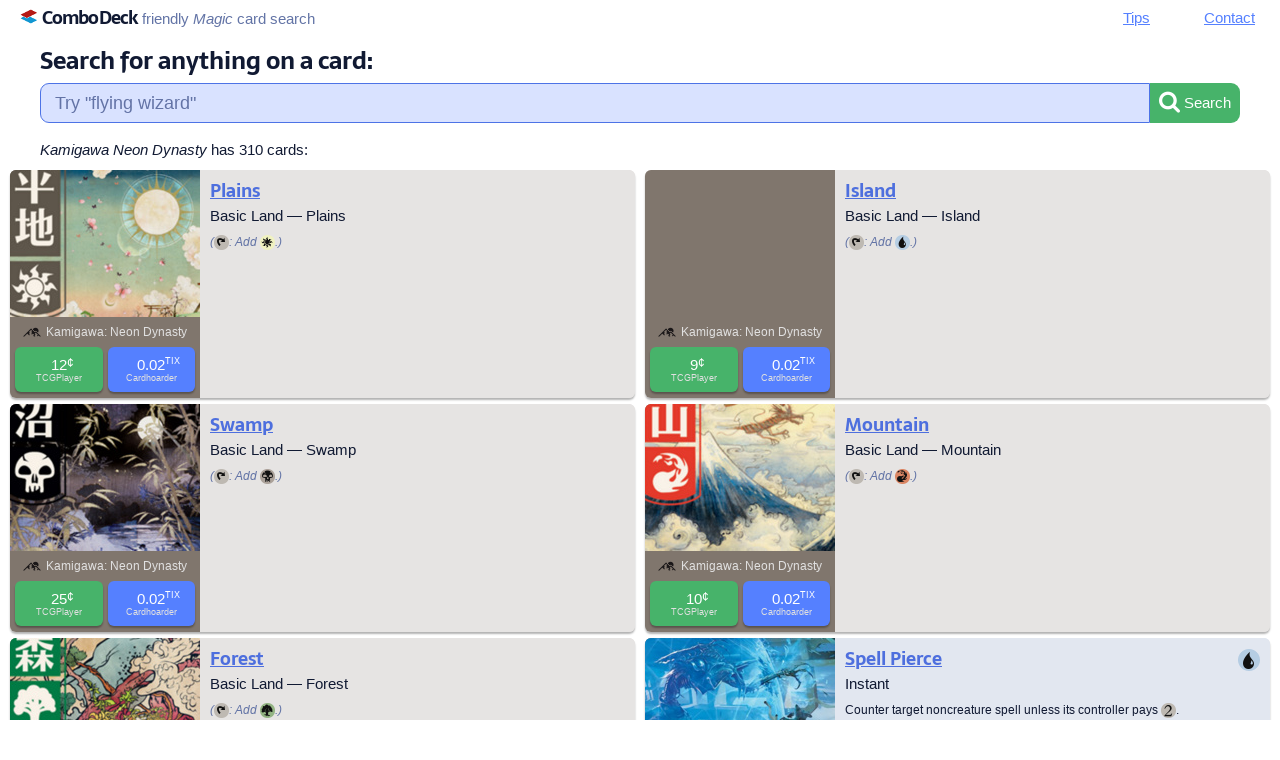

--- FILE ---
content_type: text/html; charset=utf-8
request_url: http://combodeck.net/Set/Kamigawa_Neon_Dynasty
body_size: 6672
content:

<!DOCTYPE html>
<html>
<head>
<title>ComboDeck | Search Magic cards</title>
<meta charset="utf-8" />
<meta name="viewport" content="width=device-width, initial-scale=1.0">
<meta name="google-site-verification" content="m6iBV20qRFnK6PYzXUHCjKqWxevqgOKpud8zOMrFx-U"/>
<link type="application/opensearchdescription+xml" rel="search" href="/Content/Meta/OpenSearchDescription.xml" />

    <meta id="metaDescription" name="description" content="ComboDeck: the friendly Magic: the Gathering card search database. It's the easiest way to find Magic card art, prices, and rulings."/>



<link rel="icon" type="image/x-icon" href="/Content/Branding/favicon.ico"/>

    <style>
        body.noPremium .premiumFeature {
            display: none !important;
        }
    </style>
    <link href="/Bundles/css/search?v=_-yiFyz-gZmw041-DFem6-0_yMW9HmiDvcNxEQUq2X01" rel="stylesheet"/>


<script>
    (function(i, s, o, g, r, a, m) {
        i['GoogleAnalyticsObject'] = r;
        i[r] = i[r] || function() {
            (i[r].q = i[r].q || []).push(arguments)
        }, i[r].l = 1 * new Date();
        a = s.createElement(o),
        m = s.getElementsByTagName(o)[0];
        a.async = 1;
        a.src = g;
        m.parentNode.insertBefore(a, m)
    })(window, document, 'script', '//www.google-analytics.com/analytics.js', 'ga');
    
    ga('create', 'UA-25384568-2', 'auto', { 'siteSpeedSampleRate': 20 });
    ga('send', 'pageview');
</script>

</head>
<body class="noPremium initialState">
<div class="mainNavbar">
    <a
        href="/"
        class="logo"
        data-ga-event-category="Navbar"
        data-ga-event-action="ClickLogo">
        <img src="/Content/Branding/LogoSymbol15pxWhiteBorder.png"/>
        <span class="title">ComboDeck</span>
        <span class="subtitle desktopOnly">friendly <em>Magic</em> card search</span>
    </a>
    <div class="menu">
        <a
            href="/About/Tips"
            data-ga-event-category="Navbar"
            data-ga-event-action="ClickTips">Tips
        </a>
        <a
            href="/About/Contact"
            data-ga-event-category="Navbar"
            data-ga-event-action="ClickContact">Contact
        </a>
    </div>
</div>
<h4 class="statusMessage"></h4>





<div class="mainBody">
    <!-- Closed by the Html.Raw("</div>")s below -->
    <!-- Uses the latest set code to cachebust FeaturedArtDesktop.jpg -->
    <div class="homepageTopBackground" style="background-image: url('/Content/Areas/Search/Homepage/FeaturedArtDesktop.jpg?set=tla');">
    
    <div class="section sectionHomepageTop" href="/">
    <div class="headline">
        <h1>ComboDeck</h1>
        <h2>
            <span class="desktopOnly">Your friendly <em>Magic: the Gathering</em> card search!</span>
            <span class="mobileOnly">Your friendly <em>Magic</em> card search!</span>
        </h2>
    </div>
</div>
<div class="searchHeaderContainer">
    <div class="searchHeader">
        <h3 class="callToAction desktopOnly">Search for anything on a card:</h3>
        <h3 class="callToAction mobileOnly">Search cards for anything:</h3>
        <div class="searchBoxContainer">
            <input id="searchBox" type="text" placeholder='Try "flying wizard"' autofocus>
            <div id="searchButton" class="cd-green"><i class="fi flaticon-close cancel"></i><i class="fi flaticon-magnifying-glass search"></i></div>
        </div>
        <div class="searchControlWidgets cd-font-small">
            <div class="searchControlMenu cd-font-small">
                <div id="searchFormat" class="cd-dropdown cd-blue"><div class="cd-dropdownButton cd-button">All formats</div><div class="cd-dropdownOptions"><div class="cd-dropdownOption">All formats</div><div class="cd-dropdownOption">Commander</div><div class="cd-dropdownOption">Standard</div><div class="cd-dropdownOption">Brawl</div><div class="cd-dropdownOption">Duel Commander</div><div class="cd-dropdownOption">Historic</div><div class="cd-dropdownOption">Legacy</div><div class="cd-dropdownOption">Modern</div><div class="cd-dropdownOption">Old School</div><div class="cd-dropdownOption">Pauper</div><div class="cd-dropdownOption">Penny Dreadful</div><div class="cd-dropdownOption">Pioneer</div><div class="cd-dropdownOption">Pre-Modern</div><div class="cd-dropdownOption">Vintage</div></div></div>
                <div class="searchModifierControl cd-button cd-button-rounded cd-blue" id="enableColors" data-ga-event-category="Search" data-ga-event-action="AddColor"><span class="overIphone5Only">+&nbsp;</span>Color</div>
                <div class="searchModifierControl cd-button cd-button-rounded cd-blue" id="addFilter" data-ga-event-category="Search" data-ga-event-action="AddFilter"><span class="overIphone5Only">+&nbsp;</span>Filter<span class="iphone5Only">/Sort</span></div>
                <div class="searchModifierControl cd-button cd-button-rounded cd-blue overIphone5Only" id="addSort" data-ga-event-category="Search" data-ga-event-action="AddSort">+ Sort</div>
            </div>
            <table id="searchTerms" class="unselectable cd-blue"></table>
            <div id="searchColors" style="display: none">
                <div id="disableColors"><i class="fi flaticon-close"></i></div>
                <div id="searchColorType" class="cd-dropdown cd-blue"><div class="cd-dropdownButton cd-button">Castable with these colors</div><div class="cd-dropdownOptions"><div class="cd-dropdownOption">Castable with these colors</div><div class="cd-dropdownOption">Exactly these colors</div><div class="cd-dropdownOption">Legal in these Commander colors</div><div class="cd-dropdownOption">Exactly these Commander colors</div></div></div>
                <span class="color cd-checkbox" data-color="w"><span class="ms ms-cost ms-w"></span></span>
                <span class="color cd-checkbox" data-color="u"><span class="ms ms-cost ms-u"></span></span>
                <span class="color cd-checkbox" data-color="b"><span class="ms ms-cost ms-b"></span></span>
                <span class="color cd-checkbox" data-color="r"><span class="ms ms-cost ms-r"></span></span>
                <span class="color cd-checkbox" data-color="g"><span class="ms ms-cost ms-g"></span></span>
                <span class="color cd-checkbox" data-color="c"><span class="ms ms-cost ms-c"></span></span>
            </div>
            <div id="searchModifierList" class="cd-blue">
            </div>
        </div>
        <h3 class="searchTipsLink">
            <a href="/About/Tips">How does it work?</a>
        </h3>
        <div class="searchStatusSummary">
            <img id="searchSpinner" class="spinner" src="/Content/Branding/spinner24px.gif" alt="Fetching cards" style="display: none" />
            <span id="searchStatusText" class="cd-font-large"></span>
        </div>
    </div>
</div></div>
<div id="inspector" style="display: none" itemscope itemtype="http://schema.org/Product">
    <meta itemprop="brand" content="Magic: the Gathering" />
    <meta itemprop="manufacturer" content="Wizards of the Coast" />

    <div id="closeInspector" class="cd-button cd-blue cd-font-large" style="display: none" >
        &lt;&lt;&nbsp;Back to search
    </div>
    <div class="clearFix"></div>
    <div id="inspectorErrorMessage" style="display: none">
        Didn't find any card named <span class="errorMessageCardName"></span> :(
    </div>
    <div id="inspectorBody">
        <div id="printingInfo" class="column1">
            <div class="column1content">
                <div class="art" itemprop="image">
                    <img alt="Card art" src=""/>
                    <span class="inspectorArtError" style="display: none">Art unavailable</span>
                </div>
                <div class="printingButtonContainer">
    <a
        class="printingLeft"
        data-ga-event-category="Inspector"
        data-ga-event-action="ClickPrintingPrevious">
        <span class="triangle"></span>
    </a>
    <a
        class="printingRight"
        data-ga-event-category="Inspector"
        data-ga-event-action="ClickPrintingNext">
        <span class="triangle"></span>
    </a>
</div>
                <div class="priceSummary">
    <a
        class="dollars"
        target="_blank"
        href=""
        data-ga-event-category="Inspector"
        data-ga-event-action="ClickPriceSummaryUS">
        <div class="quantity"></div>
        <div class="source">Americas: TCGPlayer average price</div>
    </a>
    <a
        class="euros"
        target="_blank"
        href=""
        data-ga-event-category="Inspector"
        data-ga-event-action="ClickPriceSummaryEU">
        <div class="quantity"></div>
        <div class="source">Europe: MagicCardMarket average price</div>
    </a>
    <a
        class="tickets"
        target="_blank"
        href=""
        data-ga-event-category="Inspector"
        data-ga-event-action="ClickPriceSummaryMTGO">
        <div class="quantity"></div>
        <div class="source">MTGO: Cardhoarder</div>
    </a>
</div>
                <div class="editionInfo cd-font-small">
    <a class="editionSet"></a>
    <span class="editionNumber"></span>
    <span class="editionRarity"></span>
    <br />
    <span class="editionReleaseDate cd-font-small"></span>
    <br />
    <span class="artist"></span>
</div>
<div class="editionFlavor desktopOnly">
</div>
            </div>
        </div>
        <div class="column2">
            <div class="moduleContainer">
                <div id="moduleCard" class="module">
    <h1 class="nameAndManaCost">
        <span class="cardName" itemprop="name"></span>
        <span class="manaCost"></span>
    </h1>
    <h4 class="otherSideCard" itemprop="alternateName"></h4>
    <h3 class="cardType"></h3>
    <div class="cardText" itemprop="description"></div>
    <h3 class="powerAndToughness"></h3>
</div>
                <div id="moduleLegality" class="module">
    <h2 class="legalitiesHeader">Formats</h2>
    <table class="legalities"></table>
</div>
                <div id="moduleRulings" class="module">
    <h2 class="rulingsHeader">Oracle Rulings</h2>
    <ul class="rulings"></ul>
</div>
                <div id="modulePrintings" class="module">
    <h2 class="printingsHeader">Printings</h2>
    <table class="printings">
        <tbody>
        </tbody>
    </table>
    <p>This card <span class="reserved" style="display: none">is</span><span class="notReserved">is not</span> on the Reserved&nbsp;List.</p>
</div>
                <div id="modulePrices" class="module">
    <h2>Prices</h2>
    <table class="priceList us">
        <thead>
        <tr>
            <th>America: <a class="vendor" href="http://magic.tcgplayer.com/?partner=COMBODECK" target="_blank">TCGPlayer</a></th>
            <th>Low</th>
            <th>Avg</th>
            <th>Foil (Avg)</th>
        </tr>
        </thead>
        <tbody></tbody>
    </table>
    <table class="priceList eu">
        <thead>
        <tr>
            <th>Europe: <a class="vendor" href="https://magiccardmarket.eu/?origin=COMBODECK" target="_blank">MKM</a></th>
            <th>Low</th>
            <th>Avg</th>
            <th>Foil (Low)</th>
        </tr>
        </thead>
        <tbody></tbody>
    </table>
    <table class="priceList mtgo">
        <thead>
        <tr>
            <th>MTGO: <a class="vendor" href="https://www.cardhoarder.com/?affiliate_id=combodeck" target="_blank">Cardhoarder</a></th>
            <th>Basic</th>
            <th></th>
            <th>Foil</th>
        </tr>
        </thead>
        <tbody></tbody>
    </table>
</div>

<!--

            <div class="prices" itemprop="offers">
                <a class="price priceRegular cd-button cd-green" href="" target="_blank" itemscope itemtype="http://schema.org/Offer">
                    <meta itemprop="priceCurrency" content="USD" />
                    <meta itemprop="price" class="priceValueSchema" />
                    <meta itemprop="availability" content="In stock">
                    <span itemprop="seller" itemscope itemtype="http://schema.org/Organization">
                        <meta itemprop="name" content="TCGPlayer">
                    </span>
                    <div class="priceLabel">Paper</div>
                    <div class="priceValue"></div>
                </a>
                <a class="price priceFoil  cd-button cd-green" href="" target="_blank" itemscope itemtype="http://schema.org/Offer">
                    <meta itemprop="priceCurrency" content="USD" />
                    <meta itemprop="price" class="priceValueSchema" />
                    <meta itemprop="availability" content="In stock">
                    <span itemprop="seller" itemscope itemtype="http://schema.org/Organization">
                        <meta itemprop="name" content="TCGPlayer">
                    </span>
                    <div class="priceLabel">Paper Foil</div>
                    <div class="priceValue"></div>
                </a>
                <a class="price ticketsRegular cd-button cd-green" href="" target="_blank" itemscope itemtype="http://schema.org/Offer">
                    <meta itemprop="priceCurrency" content="USD" />
                    <meta itemprop="price" class="priceValueSchema" />
                    <meta itemprop="availability" content="In stock">
                    <span itemprop="seller" itemscope itemtype="http://schema.org/Organization">
                        <meta itemprop="name" content="Cardhoarder">
                    </span>
                    <div class="priceLabel">MTGO</div>
                    <div class="priceValue"></div>
                </a>
                <a class="price ticketsFoil cd-button cd-green" href="" target="_blank" itemscope itemtype="http://schema.org/Offer">
                    <meta itemprop="priceCurrency" content="USD" />
                    <meta itemprop="price" class="priceValueSchema" />
                    <meta itemprop="availability" content="In stock">
                    <span itemprop="seller" itemscope itemtype="http://schema.org/Organization">
                        <meta itemprop="name" content="Cardhoarder">
                    </span>
                    <div class="priceLabel">MTGO Foil</div>
                    <div class="priceValue"></div>
                </a>
            </div>

-->
                <div class="moduleSpacer"></div>
            </div>
        </div>
    </div>
</div><div id="searchResults" style="display: none">
</div>
<div id="searchBanner" style="display: none">
</div>
<div id="mobileBackToTop" class="cd-button cd-green mobileOnly" style="visibility: hidden">
    Back to top
</div>    
<div class="sectionHomepageBottom">
    <div class="section">
        <div class="subsection headline">
            <h3>
                <a
                    class="setList"
                    href="/Set/Avatar_The_Last_Airbender"><span
                        class="ss ss-tla"></span>
                    AVATAR:&nbsp;THE&nbsp;LAST&nbsp;AIRBENDER
                    full&nbsp;set&nbsp;list</a>
            </h3>
        </div>
        <div id="setlists" class="subsection">
            <h2>Set lists</h2>
            <h4>Standard sets</h4>
            <ul>
                    <li><a href="/Set/Avatar_The_Last_Airbender"><span class="ss ss-tla"></span>Avatar: The Last Airbender</a></li>
                    <li><a href="/Set/Marvel&#39;s_Spider-Man"><span class="ss ss-spm"></span>Marvel&#39;s Spider-Man</a></li>
                    <li><a href="/Set/Edge_of_Eternities"><span class="ss ss-eoe"></span>Edge of Eternities</a></li>
                    <li><a href="/Set/Final_Fantasy"><span class="ss ss-fin"></span>Final Fantasy</a></li>
                    <li><a href="/Set/Tarkir_Dragonstorm"><span class="ss ss-tdm"></span>Tarkir: Dragonstorm</a></li>
                    <li><a href="/Set/Aetherdrift"><span class="ss ss-dft"></span>Aetherdrift</a></li>
                    <li><a href="/Set/Foundations"><span class="ss ss-fdn"></span>Foundations</a></li>
                    <li><a href="/Set/Duskmourn_House_of_Horror"><span class="ss ss-dsk"></span>Duskmourn: House of Horror</a></li>
                    <li><a href="/Set/Bloomburrow"><span class="ss ss-blb"></span>Bloomburrow</a></li>
                    <li><a href="/Set/The_Big_Score"><span class="ss ss-big"></span>The Big Score</a></li>
                    <li><a href="/Set/Outlaws_of_Thunder_Junction"><span class="ss ss-otj"></span>Outlaws of Thunder Junction</a></li>
                    <li><a href="/Set/Murders_at_Karlov_Manor"><span class="ss ss-mkm"></span>Murders at Karlov Manor</a></li>
                    <li><a href="/Set/The_Lost_Caverns_of_Ixalan"><span class="ss ss-lci"></span>The Lost Caverns of Ixalan</a></li>
                    <li><a href="/Set/Wilds_of_Eldraine"><span class="ss ss-woe"></span>Wilds of Eldraine</a></li>
            </ul>
            <h4>Recent sets</h4>
            <ul>
                    <li><a href="/Set/MagicFest_2026"><span class="ss ss-pf26"></span>MagicFest 2026</a></li>
                    <li><a href="/Set/Wizards_Play_Network_2026"><span class="ss ss-pw26"></span>Wizards Play Network 2026</a></li>
                    <li><a href="/Set/Final_Fantasy_Commander_Art_Series"><span class="ss ss-afic"></span>Final Fantasy Commander Art Series</a></li>
                    <li><a href="/Set/Avatar_the_Last_Airbender_Art_Series"><span class="ss ss-atla"></span>Avatar: the Last Airbender Art Series</a></li>
                    <li><a href="/Set/Avatar_the_Last_Airbender_Eternal_Art_Series"><span class="ss ss-atle"></span>Avatar: the Last Airbender Eternal Art Series</a></li>
            </ul>
            <h4>More sets</h4>
            <a href="/Search/Directory/Sets">Browse all sets</a>
        </div>
    </div>
    <div class="footer">
        <p>
            Magic: The Gathering is copyrighted by <a target="_blank" href="http://magic.wizards.com/">Wizards of the Coast</a>. This website is not produced by, endorsed by, supported by, or affiliated with Wizards of the Coast.
        </p>
    </div>
</div>
</div>
<!-- This page was rendered at 01/19/2026 05:23:34 -->


</body>


    <script type="text/javascript">window.comboAmd                      = window.comboAmd                        || {};
window.comboAmd._modulesById         = window.comboAmd._modulesById           || {};
window.comboAmd._moduleFactoriesById = window.comboAmd._moduleFactoriesById   || {};
window.comboAmd._expectedModuleIds   = window.comboAmd._expectedModuleIds     || [];
window.comboAmd._moduleTestsById     = window.comboAmd._moduleTestsById       || {};
window.comboAmd._userFactoriesById   = window.comboAmd._userFactoriesById     || {};

window.comboAmd.attemptToLaunch = function (invocationsBeforeFailure) {

    for (var i in window.comboAmd._expectedModuleIds) {

        var expectedModuleId = window.comboAmd._expectedModuleIds[i];

        if (   ! window.comboAmd._moduleFactoriesById[expectedModuleId]
            && ! window.comboAmd._userFactoriesById[expectedModuleId]) {

            var test = window.comboAmd._moduleTestsById[expectedModuleId];

            if ( ! test || ! test()) {
                if (invocationsBeforeFailure > 0) {
                    setTimeout(
                        function () {
                            window.comboAmd.attemptToLaunch(invocationsBeforeFailure - 1);
                        },
                        10);
                } else {
                    throw "Module failed to load in time: " + expectedModuleId;
                }

                return;
            }
        }
    }

    console.log("comboAmd finished loading all modules");

    for (var i in window.comboAmd._userFactoriesById) {
        window.comboAmd._userFactoriesById[i](window.comboAmd.require);
    }
};
window.comboAmd.expect = function (expectedModuleIds, moduleTestsById) {
    Array.prototype.push.apply(window.comboAmd._expectedModuleIds, expectedModuleIds);
    for (var moduleId in moduleTestsById) {
        window.comboAmd._moduleTestsById[moduleId] = moduleTestsById[moduleId];
    }
    window.comboAmd.attemptToLaunch(500);
};
window.comboAmd.define = function (moduleId, moduleFactory) {
    window.comboAmd._moduleFactoriesById[moduleId] = moduleFactory;
};
window.comboAmd.require = function (moduleId) {
    var module = window.comboAmd._modulesById[moduleId];

    if (module === undefined) {
        var factory = window.comboAmd._moduleFactoriesById[moduleId];

        if (factory === undefined) {
            var test = window.comboAmd._moduleTestsById[moduleId];
            
            if (test === undefined || ! test()) {
                throw "Attempted to require an undefined module: " + moduleId;
            }

            module = window.comboAmd._modulesById[moduleId] = test();
        } else {
            module = window.comboAmd._modulesById[moduleId] = factory(window.comboAmd.require);
        }
   
    }

    return module;
};
window.comboAmd.using = function (moduleId, moduleFactory) {
    window.comboAmd._userFactoriesById[moduleId] = moduleFactory;
}

define = window.comboAmd.define;
require = window.comboAmd.require;
using = window.comboAmd.using;
</script>

    <script type="text/javascript">
        window.comboAmd.expect(
        [
            "scripts/lib/jquery/jquery-2.1.4",
            "scripts/utility/cq",
            "scripts/utility/urlParameters",
            "scripts/infrastructure/logger",
            "search/cardFormatter",
            "search/history",
            "search/inspectorCardCache",
            "search/searchViewState",
            "search/cardFormatter",
            "search/history",
            "search/inspectorCardCache",
            "search/inspectorCardRenderer",
            "search/inspectorView",
            "search/interpretationCache",
            "search/mobileAdaptor",
            "search/requestState",
            "search/router",
            "search/searchBackToTopView",
            "search/searchButtonView",
            "search/searchCardRenderer",
            "search/searchModifierView",
            "search/searchPage",
            "search/searchQueryView",
            "search/searchResultsCache",
            "search/searchResultsRenderer",
            "search/searchResultsView",
            "search/searchStatusView",
            "search/searchTermView"
        ],
        {
            "scripts/lib/jquery/jquery-2.1.4": function() { return window.$; }
        });
    </script>
<script src="/Bundles/js/search?v=Yv8SGH2OCShPP0_bY64rWJMhGp8c1i9eZoeO_dp1ERI1"></script>

<!--Google structured data: https://developers.google.com/structured-data/slsb-overview-->
<script type="application/ld+json">
    {
        "@context": "http://schema.org",
        "@type": "WebSite",
        "url": "http://ComboDeck.net/",
        "potentialAction": {
            "@type": "SearchAction",
            "target": "http://ComboDeck.net/Query/{search_term_string}",
            "query-input": "required name=search_term_string"
        }
    }
</script>

</html>

--- FILE ---
content_type: text/css; charset=utf-8
request_url: http://combodeck.net/Bundles/css/search?v=_-yiFyz-gZmw041-DFem6-0_yMW9HmiDvcNxEQUq2X01
body_size: 62745
content:
/*!
Pure v0.6.0
Copyright 2014 Yahoo! Inc. All rights reserved.
Licensed under the BSD License.
https://github.com/yahoo/pure/blob/master/LICENSE.md
*/
/*!
normalize.css v^3.0 | MIT License | git.io/normalize
Copyright (c) Nicolas Gallagher and Jonathan Neal
*/
/*! normalize.css v3.0.2 | MIT License | git.io/normalize */html{font-family:sans-serif;-ms-text-size-adjust:100%;-webkit-text-size-adjust:100%}body{margin:0}article,aside,details,figcaption,figure,footer,header,hgroup,main,menu,nav,section,summary{display:block}audio,canvas,progress,video{display:inline-block;vertical-align:baseline}audio:not([controls]){display:none;height:0}[hidden],template{display:none}a{background-color:transparent}a:active,a:hover{outline:0}abbr[title]{border-bottom:1px dotted}b,strong{font-weight:700}dfn{font-style:italic}h1{font-size:2em;margin:.67em 0}mark{background:#ff0;color:#000}small{font-size:80%}sub,sup{font-size:75%;line-height:0;position:relative;vertical-align:baseline}sup{top:-.5em}sub{bottom:-.25em}img{border:0}svg:not(:root){overflow:hidden}figure{margin:1em 40px}hr{-webkit-box-sizing:content-box;box-sizing:content-box;height:0}pre{overflow:auto}code,kbd,pre,samp{font-family:monospace,monospace;font-size:1em}button,input,optgroup,select,textarea{color:inherit;font:inherit;margin:0}button{overflow:visible}button,select{text-transform:none}button,html input[type=button],input[type=reset],input[type=submit]{-webkit-appearance:button;cursor:pointer}button[disabled],html input[disabled]{cursor:default}button::-moz-focus-inner,input::-moz-focus-inner{border:0;padding:0}input{line-height:normal}input[type=checkbox],input[type=radio]{-webkit-box-sizing:border-box;box-sizing:border-box;padding:0}input[type=number]::-webkit-inner-spin-button,input[type=number]::-webkit-outer-spin-button{height:auto}input[type=search]{-webkit-appearance:textfield;-webkit-box-sizing:content-box;box-sizing:content-box}input[type=search]::-webkit-search-cancel-button,input[type=search]::-webkit-search-decoration{-webkit-appearance:none}fieldset{border:1px solid silver;margin:0 2px;padding:.35em .625em .75em}legend{border:0;padding:0}textarea{overflow:auto}optgroup{font-weight:700}table{border-collapse:collapse;border-spacing:0}td,th{padding:0}.hidden,[hidden]{display:none!important}.pure-img{max-width:100%;height:auto;display:block}.pure-g{letter-spacing:-.31em;*letter-spacing:normal;*word-spacing:-.43em;text-rendering:optimizespeed;font-family:FreeSans,Arimo,"Droid Sans",Helvetica,Arial,sans-serif;display:-webkit-flex;-webkit-flex-flow:row wrap;display:-ms-flexbox;-ms-flex-flow:row wrap;-ms-align-content:flex-start;-webkit-align-content:flex-start;-ms-flex-line-pack:start;align-content:flex-start}.opera-only :-o-prefocus,.pure-g{word-spacing:-.43em}.pure-u{display:inline-block;*display:inline;zoom:1;letter-spacing:normal;word-spacing:normal;vertical-align:top;text-rendering:auto}.pure-g [class *="pure-u"]{font-family:sans-serif}.pure-u-1,.pure-u-1-1,.pure-u-1-2,.pure-u-1-3,.pure-u-2-3,.pure-u-1-4,.pure-u-3-4,.pure-u-1-5,.pure-u-2-5,.pure-u-3-5,.pure-u-4-5,.pure-u-5-5,.pure-u-1-6,.pure-u-5-6,.pure-u-1-8,.pure-u-3-8,.pure-u-5-8,.pure-u-7-8,.pure-u-1-12,.pure-u-5-12,.pure-u-7-12,.pure-u-11-12,.pure-u-1-24,.pure-u-2-24,.pure-u-3-24,.pure-u-4-24,.pure-u-5-24,.pure-u-6-24,.pure-u-7-24,.pure-u-8-24,.pure-u-9-24,.pure-u-10-24,.pure-u-11-24,.pure-u-12-24,.pure-u-13-24,.pure-u-14-24,.pure-u-15-24,.pure-u-16-24,.pure-u-17-24,.pure-u-18-24,.pure-u-19-24,.pure-u-20-24,.pure-u-21-24,.pure-u-22-24,.pure-u-23-24,.pure-u-24-24{display:inline-block;*display:inline;zoom:1;letter-spacing:normal;word-spacing:normal;vertical-align:top;text-rendering:auto}.pure-u-1-24{width:4.1667%;*width:4.1357%}.pure-u-1-12,.pure-u-2-24{width:8.3333%;*width:8.3023%}.pure-u-1-8,.pure-u-3-24{width:12.5%;*width:12.469%}.pure-u-1-6,.pure-u-4-24{width:16.6667%;*width:16.6357%}.pure-u-1-5{width:20%;*width:19.969%}.pure-u-5-24{width:20.8333%;*width:20.8023%}.pure-u-1-4,.pure-u-6-24{width:25%;*width:24.969%}.pure-u-7-24{width:29.1667%;*width:29.1357%}.pure-u-1-3,.pure-u-8-24{width:33.3333%;*width:33.3023%}.pure-u-3-8,.pure-u-9-24{width:37.5%;*width:37.469%}.pure-u-2-5{width:40%;*width:39.969%}.pure-u-5-12,.pure-u-10-24{width:41.6667%;*width:41.6357%}.pure-u-11-24{width:45.8333%;*width:45.8023%}.pure-u-1-2,.pure-u-12-24{width:50%;*width:49.969%}.pure-u-13-24{width:54.1667%;*width:54.1357%}.pure-u-7-12,.pure-u-14-24{width:58.3333%;*width:58.3023%}.pure-u-3-5{width:60%;*width:59.969%}.pure-u-5-8,.pure-u-15-24{width:62.5%;*width:62.469%}.pure-u-2-3,.pure-u-16-24{width:66.6667%;*width:66.6357%}.pure-u-17-24{width:70.8333%;*width:70.8023%}.pure-u-3-4,.pure-u-18-24{width:75%;*width:74.969%}.pure-u-19-24{width:79.1667%;*width:79.1357%}.pure-u-4-5{width:80%;*width:79.969%}.pure-u-5-6,.pure-u-20-24{width:83.3333%;*width:83.3023%}.pure-u-7-8,.pure-u-21-24{width:87.5%;*width:87.469%}.pure-u-11-12,.pure-u-22-24{width:91.6667%;*width:91.6357%}.pure-u-23-24{width:95.8333%;*width:95.8023%}.pure-u-1,.pure-u-1-1,.pure-u-5-5,.pure-u-24-24{width:100%}.pure-button{display:inline-block;zoom:1;line-height:normal;white-space:nowrap;vertical-align:middle;text-align:center;cursor:pointer;-webkit-user-drag:none;-webkit-user-select:none;-ms-user-select:none;user-select:none;-webkit-box-sizing:border-box;box-sizing:border-box}.pure-button::-moz-focus-inner{padding:0;border:0}.pure-button{font-family:inherit;font-size:100%;padding:.5em 1em;color:#444;color:rgba(0,0,0,.8);border:1px solid #999;border:0 rgba(0,0,0,0);background-color:#E6E6E6;text-decoration:none;-webkit-border-radius:2px;border-radius:2px}.pure-button-hover,.pure-button:hover,.pure-button:focus{filter:progid:DXImageTransform.Microsoft.gradient(startColorstr='#00000000', endColorstr='#1a000000', GradientType=0);background-image:-webkit-gradient(linear,0 0,0 100%,from(transparent),color-stop(40%,rgba(0,0,0,.05)),to(rgba(0,0,0,.1)));background-image:-webkit-linear-gradient(transparent,rgba(0,0,0,.05) 40%,rgba(0,0,0,.1));background-image:-webkit-gradient(linear,left top, left bottom,from(transparent),color-stop(40%, rgba(0,0,0,.05)),color-stop(40%, rgba(0,0,0,.1)));background-image:linear-gradient(transparent,rgba(0,0,0,.05) 40%,rgba(0,0,0,.1))}.pure-button:focus{outline:0}.pure-button-active,.pure-button:active{-webkit-box-shadow:0 0 0 1px rgba(0,0,0,.15) inset,0 0 6px rgba(0,0,0,.2) inset;box-shadow:0 0 0 1px rgba(0,0,0,.15) inset,0 0 6px rgba(0,0,0,.2) inset;border-color:#000\9}.pure-button[disabled],.pure-button-disabled,.pure-button-disabled:hover,.pure-button-disabled:focus,.pure-button-disabled:active{border:0;background-image:none;filter:progid:DXImageTransform.Microsoft.gradient(enabled=false);filter:alpha(opacity=40);-khtml-opacity:.4;-moz-opacity:.4;opacity:.4;cursor:not-allowed;-webkit-box-shadow:none;box-shadow:none}.pure-button-hidden{display:none}.pure-button::-moz-focus-inner{padding:0;border:0}.pure-button-primary,.pure-button-selected,a.pure-button-primary,a.pure-button-selected{background-color:#0078e7;color:#fff}.pure-form input[type=text],.pure-form input[type=password],.pure-form input[type=email],.pure-form input[type=url],.pure-form input[type=date],.pure-form input[type=month],.pure-form input[type=time],.pure-form input[type=datetime],.pure-form input[type=datetime-local],.pure-form input[type=week],.pure-form input[type=number],.pure-form input[type=search],.pure-form input[type=tel],.pure-form input[type=color],.pure-form select,.pure-form textarea{padding:.5em .6em;display:inline-block;border:1px solid #ccc;-webkit-box-shadow:inset 0 1px 3px #ddd;box-shadow:inset 0 1px 3px #ddd;-webkit-border-radius:4px;border-radius:4px;vertical-align:middle;-webkit-box-sizing:border-box;box-sizing:border-box}.pure-form input:not([type]){padding:.5em .6em;display:inline-block;border:1px solid #ccc;-webkit-box-shadow:inset 0 1px 3px #ddd;box-shadow:inset 0 1px 3px #ddd;-webkit-border-radius:4px;border-radius:4px;-webkit-box-sizing:border-box;box-sizing:border-box}.pure-form input[type=color]{padding:.2em .5em}.pure-form input[type=text]:focus,.pure-form input[type=password]:focus,.pure-form input[type=email]:focus,.pure-form input[type=url]:focus,.pure-form input[type=date]:focus,.pure-form input[type=month]:focus,.pure-form input[type=time]:focus,.pure-form input[type=datetime]:focus,.pure-form input[type=datetime-local]:focus,.pure-form input[type=week]:focus,.pure-form input[type=number]:focus,.pure-form input[type=search]:focus,.pure-form input[type=tel]:focus,.pure-form input[type=color]:focus,.pure-form select:focus,.pure-form textarea:focus{outline:0;border-color:#129FEA}.pure-form input:not([type]):focus{outline:0;border-color:#129FEA}.pure-form input[type=file]:focus,.pure-form input[type=radio]:focus,.pure-form input[type=checkbox]:focus{outline:thin solid #129FEA;outline:1px auto #129FEA}.pure-form .pure-checkbox,.pure-form .pure-radio{margin:.5em 0;display:block}.pure-form input[type=text][disabled],.pure-form input[type=password][disabled],.pure-form input[type=email][disabled],.pure-form input[type=url][disabled],.pure-form input[type=date][disabled],.pure-form input[type=month][disabled],.pure-form input[type=time][disabled],.pure-form input[type=datetime][disabled],.pure-form input[type=datetime-local][disabled],.pure-form input[type=week][disabled],.pure-form input[type=number][disabled],.pure-form input[type=search][disabled],.pure-form input[type=tel][disabled],.pure-form input[type=color][disabled],.pure-form select[disabled],.pure-form textarea[disabled]{cursor:not-allowed;background-color:#eaeded;color:#cad2d3}.pure-form input:not([type])[disabled]{cursor:not-allowed;background-color:#eaeded;color:#cad2d3}.pure-form input[readonly],.pure-form select[readonly],.pure-form textarea[readonly]{background-color:#eee;color:#777;border-color:#ccc}.pure-form input:focus:invalid,.pure-form textarea:focus:invalid,.pure-form select:focus:invalid{color:#b94a48;border-color:#e9322d}.pure-form input[type=file]:focus:invalid:focus,.pure-form input[type=radio]:focus:invalid:focus,.pure-form input[type=checkbox]:focus:invalid:focus{outline-color:#e9322d}.pure-form select{height:2.25em;border:1px solid #ccc;background-color:#fff}.pure-form select[multiple]{height:auto}.pure-form label{margin:.5em 0 .2em}.pure-form fieldset{margin:0;padding:.35em 0 .75em;border:0}.pure-form legend{display:block;width:100%;padding:.3em 0;margin-bottom:.3em;color:#333;border-bottom:1px solid #e5e5e5}.pure-form-stacked input[type=text],.pure-form-stacked input[type=password],.pure-form-stacked input[type=email],.pure-form-stacked input[type=url],.pure-form-stacked input[type=date],.pure-form-stacked input[type=month],.pure-form-stacked input[type=time],.pure-form-stacked input[type=datetime],.pure-form-stacked input[type=datetime-local],.pure-form-stacked input[type=week],.pure-form-stacked input[type=number],.pure-form-stacked input[type=search],.pure-form-stacked input[type=tel],.pure-form-stacked input[type=color],.pure-form-stacked input[type=file],.pure-form-stacked select,.pure-form-stacked label,.pure-form-stacked textarea{display:block;margin:.25em 0}.pure-form-stacked input:not([type]){display:block;margin:.25em 0}.pure-form-aligned input,.pure-form-aligned textarea,.pure-form-aligned select,.pure-form-aligned .pure-help-inline,.pure-form-message-inline{display:inline-block;*display:inline;*zoom:1;vertical-align:middle}.pure-form-aligned textarea{vertical-align:top}.pure-form-aligned .pure-control-group{margin-bottom:.5em}.pure-form-aligned .pure-control-group label{text-align:right;display:inline-block;vertical-align:middle;width:10em;margin:0 1em 0 0}.pure-form-aligned .pure-controls{margin:1.5em 0 0 11em}.pure-form input.pure-input-rounded,.pure-form .pure-input-rounded{-webkit-border-radius:2em;border-radius:2em;padding:.5em 1em}.pure-form .pure-group fieldset{margin-bottom:10px}.pure-form .pure-group input,.pure-form .pure-group textarea{display:block;padding:10px;margin:0 0 -1px;-webkit-border-radius:0;border-radius:0;position:relative;top:-1px}.pure-form .pure-group input:focus,.pure-form .pure-group textarea:focus{z-index:3}.pure-form .pure-group input:first-child,.pure-form .pure-group textarea:first-child{top:1px;-webkit-border-radius:4px 4px 0 0;border-radius:4px 4px 0 0;margin:0}.pure-form .pure-group input:first-child:last-child,.pure-form .pure-group textarea:first-child:last-child{top:1px;-webkit-border-radius:4px;border-radius:4px;margin:0}.pure-form .pure-group input:last-child,.pure-form .pure-group textarea:last-child{top:-2px;-webkit-border-radius:0 0 4px 4px;border-radius:0 0 4px 4px;margin:0}.pure-form .pure-group button{margin:.35em 0}.pure-form .pure-input-1{width:100%}.pure-form .pure-input-2-3{width:66%}.pure-form .pure-input-1-2{width:50%}.pure-form .pure-input-1-3{width:33%}.pure-form .pure-input-1-4{width:25%}.pure-form .pure-help-inline,.pure-form-message-inline{display:inline-block;padding-left:.3em;color:#666;vertical-align:middle;font-size:.875em}.pure-form-message{display:block;color:#666;font-size:.875em}@media only screen and (max-width :480px){.pure-form button[type=submit]{margin:.7em 0 0}.pure-form input:not([type]),.pure-form input[type=text],.pure-form input[type=password],.pure-form input[type=email],.pure-form input[type=url],.pure-form input[type=date],.pure-form input[type=month],.pure-form input[type=time],.pure-form input[type=datetime],.pure-form input[type=datetime-local],.pure-form input[type=week],.pure-form input[type=number],.pure-form input[type=search],.pure-form input[type=tel],.pure-form input[type=color],.pure-form label{margin-bottom:.3em;display:block}.pure-group input:not([type]),.pure-group input[type=text],.pure-group input[type=password],.pure-group input[type=email],.pure-group input[type=url],.pure-group input[type=date],.pure-group input[type=month],.pure-group input[type=time],.pure-group input[type=datetime],.pure-group input[type=datetime-local],.pure-group input[type=week],.pure-group input[type=number],.pure-group input[type=search],.pure-group input[type=tel],.pure-group input[type=color]{margin-bottom:0}.pure-form-aligned .pure-control-group label{margin-bottom:.3em;text-align:left;display:block;width:100%}.pure-form-aligned .pure-controls{margin:1.5em 0 0}.pure-form .pure-help-inline,.pure-form-message-inline,.pure-form-message{display:block;font-size:.75em;padding:.2em 0 .8em}}.pure-menu{-webkit-box-sizing:border-box;box-sizing:border-box}.pure-menu-fixed{position:fixed;left:0;top:0;z-index:3}.pure-menu-list,.pure-menu-item{position:relative}.pure-menu-list{list-style:none;margin:0;padding:0}.pure-menu-item{padding:0;margin:0;height:100%}.pure-menu-link,.pure-menu-heading{display:block;text-decoration:none;white-space:nowrap}.pure-menu-horizontal{width:100%;white-space:nowrap}.pure-menu-horizontal .pure-menu-list{display:inline-block}.pure-menu-horizontal .pure-menu-item,.pure-menu-horizontal .pure-menu-heading,.pure-menu-horizontal .pure-menu-separator{display:inline-block;*display:inline;zoom:1;vertical-align:middle}.pure-menu-item .pure-menu-item{display:block}.pure-menu-children{display:none;position:absolute;left:100%;top:0;margin:0;padding:0;z-index:3}.pure-menu-horizontal .pure-menu-children{left:0;top:auto;width:inherit}.pure-menu-allow-hover:hover>.pure-menu-children,.pure-menu-active>.pure-menu-children{display:block;position:absolute}.pure-menu-has-children>.pure-menu-link:after{padding-left:.5em;content:"\25B8";font-size:small}.pure-menu-horizontal .pure-menu-has-children>.pure-menu-link:after{content:"\25BE"}.pure-menu-scrollable{overflow-y:scroll;overflow-x:hidden}.pure-menu-scrollable .pure-menu-list{display:block}.pure-menu-horizontal.pure-menu-scrollable .pure-menu-list{display:inline-block}.pure-menu-horizontal.pure-menu-scrollable{white-space:nowrap;overflow-y:hidden;overflow-x:auto;-ms-overflow-style:none;-webkit-overflow-scrolling:touch;padding:.5em 0}.pure-menu-horizontal.pure-menu-scrollable::-webkit-scrollbar{display:none}.pure-menu-separator{background-color:#ccc;height:1px;margin:.3em 0}.pure-menu-horizontal .pure-menu-separator{width:1px;height:1.3em;margin:0 .3em}.pure-menu-heading{text-transform:uppercase;color:#565d64}.pure-menu-link{color:#777}.pure-menu-children{background-color:#fff}.pure-menu-link,.pure-menu-disabled,.pure-menu-heading{padding:.5em 1em}.pure-menu-disabled{opacity:.5}.pure-menu-disabled .pure-menu-link:hover{background-color:transparent}.pure-menu-active>.pure-menu-link,.pure-menu-link:hover,.pure-menu-link:focus{background-color:#eee}.pure-menu-selected .pure-menu-link,.pure-menu-selected .pure-menu-link:visited{color:#000}.pure-table{border-collapse:collapse;border-spacing:0;empty-cells:show;border:1px solid #cbcbcb}.pure-table caption{color:#000;font:italic 85%/1 arial,sans-serif;padding:1em 0;text-align:center}.pure-table td,.pure-table th{border-left:1px solid #cbcbcb;border-width:0 0 0 1px;font-size:inherit;margin:0;overflow:visible;padding:.5em 1em}.pure-table td:first-child,.pure-table th:first-child{border-left-width:0}.pure-table thead{background-color:#e0e0e0;color:#000;text-align:left;vertical-align:bottom}.pure-table td{background-color:transparent}.pure-table-odd td{background-color:#f2f2f2}.pure-table-striped tr:nth-child(2n-1) td{background-color:#f2f2f2}.pure-table-bordered td{border-bottom:1px solid #cbcbcb}.pure-table-bordered tbody>tr:last-child>td{border-bottom-width:0}.pure-table-horizontal td,.pure-table-horizontal th{border-width:0 0 1px;border-bottom:1px solid #cbcbcb}.pure-table-horizontal tbody>tr:last-child>td{border-bottom-width:0}

/* devanagari */
@font-face {
  font-family: 'Sarala';
  font-style: normal;
  font-weight: 700;
  src: local('Sarala Bold'), local('Sarala-Bold'), url(https://fonts.gstatic.com/s/sarala/v1/07JYj812aYX6GSdYxv2jShJtnKITppOI_IvcXXDNrsc.woff2) format('woff2');
  unicode-range: U+02BC, U+0900-097F, U+1CD0-1CF6, U+1CF8-1CF9, U+200B-200D, U+20A8, U+20B9, U+25CC, U+A830-A839, U+A8E0-A8FB;
}
/* latin-ext */
@font-face {
  font-family: 'Sarala';
  font-style: normal;
  font-weight: 700;
  src: local('Sarala Bold'), local('Sarala-Bold'), url(https://fonts.gstatic.com/s/sarala/v1/WRp-PFLWd-4JgZ2_Nf2SQBJtnKITppOI_IvcXXDNrsc.woff2) format('woff2');
  unicode-range: U+0100-024F, U+1E00-1EFF, U+20A0-20AB, U+20AD-20CF, U+2C60-2C7F, U+A720-A7FF;
}
/* latin */
@font-face {
  font-family: 'Sarala';
  font-style: normal;
  font-weight: 700;
  src: local('Sarala Bold'), local('Sarala-Bold'), url(https://fonts.gstatic.com/s/sarala/v1/NktIEkUOaTGbiS3SsqVszVtXRa8TVwTICgirnJhmVJw.woff2) format('woff2');
  unicode-range: U+0000-00FF, U+0131, U+0152-0153, U+02C6, U+02DA, U+02DC, U+2000-206F, U+2074, U+20AC, U+2212, U+2215, U+E0FF, U+EFFD, U+F000;
}

body {
}

/**
 * Global */
@font-face {
  font-family: 'Keyrune';
  src: url('/Content/Styles/Lib/Keyrune/fonts/keyrune.eot?v=3.16.1');
  src: url('/Content/Styles/Lib/Keyrune/fonts/keyrune.eot?#iefix&v=3.16.1') format('embedded-opentype'), url('/Content/Styles/Lib/Keyrune/fonts/keyrune.woff2?v=3.16.1') format('woff2'), url('/Content/Styles/Lib/Keyrune/fonts/keyrune.woff?v=3.16.1') format('woff'), url('/Content/Styles/Lib/Keyrune/fonts/keyrune.ttf?v=3.16.1') format('truetype'), url('/Content/Styles/Lib/Keyrune/fonts/keyrune.svg?v=3.16.1#keyrune') format('svg');
  font-weight: normal;
  font-style: normal;
}
.ss {
  display: inline-block;
  font: normal normal normal 14px/1 Keyrune;
  font-size: inherit;
  line-height: 1em;
  text-rendering: auto;
  -webkit-transform: translate(0, 0);
      -ms-transform: translate(0, 0);
          transform: translate(0, 0);
  speak: none;
  text-transform: none;
  vertical-align: middle;
  -webkit-font-smoothing: antialiased;
  -moz-osx-font-smoothing: grayscale;
}
.ss:before {
  content: "\e684";
}
/**
 * Larger sizes */
.ss-2x {
  font-size: 2em;
}
.ss-3x {
  font-size: 3em;
}
.ss-4x {
  font-size: 4em;
}
.ss-5x {
  font-size: 5em;
}
.ss-6x {
  font-size: 6em;
}
/**
 * Handling for set symbols that use an inner and outer layer, like M21
 *
 * The inner layer is what gets colorized and is the traditional "set symbol"
 * The outer layer takes over as the border, and is white for common cards
 * but black for uncommon, rare, and mythic.
 */
.ss-duo {
  color: #fff;
  /**
     * white sections are ::after
     * color sections are ::before */
}
.ss-duo::after {
  color: #000;
  content: '';
  display: block;
  font-size: 1em;
  height: 100%;
  left: 0;
  position: absolute;
  top: 0;
  width: 100%;
}
.ss-duo.ss-40k::before {
  content: "\e999";
  width: 100%;
}
.ss-duo.ss-40k::after {
  content: "\e99b";
  color: #fff !important;
}
.ss-duo.ss-xdnd::after,
.ss-duo.ss-afr::after {
  content: "\e973";
}
.ss-duo.ss-afc::after {
  content: "\e982";
}
.ss-duo.ss-c21::after {
  content: "\e97f";
}
.ss-duo.ss-clb::after {
  content: "\e992";
}
.ss-duo.ss-cc2::after {
  content: "\e988";
}
.ss-duo.ss-dmc::before {
  content: "\e995";
  width: 100%;
}
.ss-duo.ss-dmc::after {
  content: "\e997";
  color: #fff !important;
}
.ss-duo.ss-drc::before {
  content: "\e9e9";
  width: 100%;
}
.ss-duo.ss-drc::after {
  content: "\e9eb";
  color: #fff !important;
}
.ss-duo.ss-dsc::after {
  content: "\e9de";
}
.ss-duo.ss-j21::after {
  content: "\e984";
}
.ss-duo.ss-khc::before {
  content: "\e9c5";
  width: 100%;
}
.ss-duo.ss-khc::after {
  content: "\e9c6";
  color: #fff !important;
}
.ss-duo.ss-ltc::before {
  content: "\e9b7";
  width: 100%;
}
.ss-duo.ss-ltc::after {
  content: "\e9b8";
  color: #fff !important;
}
.ss-duo.ss-m3c::after {
  content: "\e9d1";
  color: #fff !important;
}
.ss-duo.ss-mid::after {
  content: "\e979";
}
.ss-duo.ss-otc::after {
  content: "\e9d3";
  color: #fff !important;
}
.ss-duo.ss-scd::after {
  content: "\e9ac";
}
.ss-duo.ss-ncc::before {
  content: "\e98f";
}
.ss-duo.ss-ncc::after {
  content: "\e990";
}
.ss-duo.ss-una::after {
  content: "\e9bf";
  color: #fff !important;
}
.ss-duo.ss-common:after {
  color: #fff;
}
.ss-duo.ss-uncommon::after,
.ss-duo.ss-rare::after,
.ss-duo.ss-mythic::after {
  color: #000;
}
.ss-duo.ss-uncommon.ss-clb::after,
.ss-duo.ss-rare.ss-clb::after,
.ss-duo.ss-mythic.ss-clb::after {
  color: #fff;
}
/**
 * Rarity colors */
.ss-common {
  color: #1A1718;
}
.ss-grad::before {
  background: -webkit-gradient(linear, left top, right top, color-stop(1%, #302b2c), color-stop(50%, #474040), color-stop(100%, #302b2c));
  /* Chrome,Safari4+ */
  background: -webkit-linear-gradient(left, #302b2c 1%, #474040 50%, #302b2c 100%);
  background: -webkit-gradient(linear, left top, right top, from(#302b2c), color-stop(50%, #474040), to(#302b2c));
  background: -webkit-linear-gradient(left, #302b2c 0%, #474040 50%, #302b2c 100%);
  background: linear-gradient(90deg, #302b2c 0%, #474040 50%, #302b2c 100%);
  -webkit-background-clip: text;
  background-clip: text !important;
  -webkit-text-fill-color: transparent;
}
.ss-grad.ss-duo::after {
  -webkit-text-fill-color: inherit;
}
.ss-uncommon {
  color: #707883;
}
.ss-uncommon.ss-grad::before {
  background: -webkit-gradient(linear, left top, right top, color-stop(0%, #5a6572), color-stop(50%, #9e9e9e), color-stop(100%, #5a6572));
  /* Chrome,Safari4+ */
  background: -webkit-linear-gradient(left, #5a6572 0%, #9e9e9e 50%, #5a6572 100%);
  background: -webkit-gradient(linear, left top, right top, from(#5a6572), color-stop(50%, #9e9e9e), to(#5a6572));
  background: linear-gradient(90deg, #5a6572 0%, #9e9e9e 50%, #5a6572 100%);
}
.ss-rare {
  color: #A58E4A;
}
.ss-rare.ss-grad::before {
  background: -webkit-gradient(linear, left top, right top, color-stop(0%, #876a3b), color-stop(50%, #dfbd6b), color-stop(100%, #876a3b));
  /* Chrome,Safari4+ */
  background: -webkit-linear-gradient(left, #876a3b 0%, #dfbd6b 50%, #876a3b 100%);
  background: -webkit-gradient(linear, left top, right top, from(#876a3b), color-stop(50%, #dfbd6b), to(#876a3b));
  background: linear-gradient(90deg, #876a3b 0%, #dfbd6b 50%, #876a3b 100%);
}
.ss-mythic {
  color: #BF4427;
}
.ss-mythic.ss-grad::before {
  background: -webkit-gradient(linear, left top, right top, color-stop(0%, #b21f0f), color-stop(50%, #f38300), color-stop(100%, #b21f0f));
  /* Chrome,Safari4+ */
  background: -webkit-linear-gradient(left, #b21f0f 0%, #f38300 50%, #b21f0f 100%);
  background: -webkit-gradient(linear, left top, right top, from(#b21f0f), color-stop(50%, #f38300), to(#b21f0f));
  background: linear-gradient(90deg, #b21f0f 0%, #f38300 50%, #b21f0f 100%);
}
.ss-timeshifted {
  color: #652978;
}
.ss-timeshifted.ss-grad::before {
  background: -webkit-gradient(linear, left top, right top, color-stop(0%, #652978), color-stop(50%, #c09ac5), color-stop(100%, #652978));
  /* Chrome,Safari4+ */
  background: -webkit-linear-gradient(-45deg, #652978 0%, #c09ac5 50%, #652978 100%);
  /* Chrome10-25,Safari5.1-6 */
  background: -webkit-gradient(linear, left top, right top, from(#652978), color-stop(50%, #c09ac5), to(#652978));
  background: -webkit-linear-gradient(left, #652978 0%, #c09ac5 50%, #652978 100%);
  background: linear-gradient(90deg, #652978 0%, #c09ac5 50%, #652978 100%);
}
.ss-foil {
  color: #a6dced;
}
.ss-foil.ss-grad::before {
  background: -webkit-linear-gradient(-45deg, #ea8d66 0%, #ea8d66 10%, #fdef8a 17%, #8bcc93 33%, #a6dced 50%, #6f75aa 67%, #e599c2 83%, #eeeeee 100%);
  /* Chrome10-25,Safari5.1-6 */
  background: -webkit-linear-gradient(315deg, #ea8d66 0%, #ea8d66 15%, #fdef8a 28%, #8bcc93 42%, #a6dced 55%, #6f75aa 68%, #e599c2 84%, #e599c2 100%);
  background: linear-gradient(135deg, #ea8d66 0%, #ea8d66 15%, #fdef8a 28%, #8bcc93 42%, #a6dced 55%, #6f75aa 68%, #e599c2 84%, #e599c2 100%);
}
/**
 * Fixed width */
.ss-fw {
  width: 1.28571429em;
  text-align: center;
}
/**
 * Core */
.ss-lea:before {
  content: "\e600";
}
.ss-leb:before {
  content: "\e601";
}
.ss-2ed:before {
  content: "\e602";
}
.ss-3ed:before {
  content: "\e603";
}
.ss-4ed:before {
  content: "\e604";
}
.ss-psum:before {
  content: "\e605";
}
.ss-5ed:before {
  content: "\e606";
}
.ss-6ed:before {
  content: "\e607";
}
.ss-7ed:before {
  content: "\e608";
}
.ss-8ed:before {
  content: "\e609";
}
.ss-9ed:before {
  content: "\e60a";
}
.ss-10e:before {
  content: "\e60b";
}
.ss-m10:before {
  content: "\e60c";
}
.ss-m11:before {
  content: "\e60d";
}
.ss-m12:before {
  content: "\e60e";
}
.ss-m13:before {
  content: "\e60f";
}
.ss-m14:before {
  content: "\e610";
}
.ss-m15:before {
  content: "\e611";
}
.ss-bcore:before {
  content: "\e612";
}
.ss-ori:before {
  content: "\e697";
}
.ss-m19:before {
  content: "\e941";
}
.ss-m20:before {
  content: "\e95d";
}
.ss-1e:before {
  content: "\e947";
}
.ss-2e:before {
  content: "\e948";
}
.ss-2u:before {
  content: "\e949";
}
.ss-3e:before {
  content: "\e94a";
}
.ss-m21:before {
  content: "\e960";
}
.ss-xdnd:before,
.ss-afr:before {
  content: "\e972";
}
.ss-fdn:before {
  content: "\e9d8";
}
/**
 * Expansions */
/* Artifact Block */
.ss-arn:before {
  content: "\e613";
}
.ss-atq:before {
  content: "\e614";
}
.ss-leg:before {
  content: "\e615";
}
/* Wizards Block */
.ss-drk:before {
  content: "\e616";
}
.ss-fem:before {
  content: "\e617";
}
.ss-hml:before {
  content: "\e618";
}
/* Ice Age Block */
.ss-ice:before {
  content: "\e619";
}
.ss-ice2:before {
  content: "\e925";
}
.ss-all:before {
  content: "\e61a";
}
.ss-csp:before {
  content: "\e61b";
}
/* Mirage Block */
.ss-mir:before {
  content: "\e61c";
}
.ss-vis:before {
  content: "\e61d";
}
.ss-wth:before {
  content: "\e61e";
}
/* Tempest Block */
.ss-tmp:before {
  content: "\e61f";
}
.ss-sth:before {
  content: "\e620";
}
.ss-exo:before {
  content: "\e621";
}
/* Urza's Block */
.ss-usg:before {
  content: "\e622";
}
.ss-ulg:before {
  content: "\e623";
}
.ss-uds:before {
  content: "\e624";
}
/* Mercadian Block */
.ss-mmq:before {
  content: "\e625";
}
.ss-nem:before,
.ss-nms:before {
  content: "\e626";
}
.ss-pcy:before {
  content: "\e627";
}
/* Invasion Block */
.ss-inv:before {
  content: "\e628";
}
.ss-pls:before {
  content: "\e629";
}
.ss-apc:before {
  content: "\e62a";
}
/* Odyssey Block */
.ss-ody:before {
  content: "\e62b";
}
.ss-tor:before {
  content: "\e62c";
}
.ss-jud:before {
  content: "\e62d";
}
/* Onslaught Block */
.ss-ons:before {
  content: "\e62e";
}
.ss-lgn:before {
  content: "\e62f";
}
.ss-scg:before {
  content: "\e630";
}
/* Mirrodin Block */
.ss-mrd:before {
  content: "\e631";
}
.ss-dst:before {
  content: "\e632";
}
.ss-5dn:before {
  content: "\e633";
}
/* Kamigawa Block */
.ss-chk:before {
  content: "\e634";
}
.ss-bok:before {
  content: "\e635";
}
.ss-sok:before {
  content: "\e636";
}
/* Ravnica Block */
.ss-rav:before {
  content: "\e637";
}
.ss-gpt:before {
  content: "\e638";
}
.ss-dis:before {
  content: "\e639";
}
/* Time Spiral Block */
.ss-tsp:before {
  content: "\e63a";
}
.ss-plc:before {
  content: "\e63b";
}
.ss-fut:before {
  content: "\e63c";
}
/* Lorwyn Block */
.ss-lrw:before {
  content: "\e63d";
}
.ss-mor:before {
  content: "\e63e";
}
/* Shadowmoor Block */
.ss-shm:before {
  content: "\e63f";
}
.ss-eve:before {
  content: "\e640";
}
/* Alara Block */
.ss-ala:before {
  content: "\e641";
}
.ss-con:before {
  content: "\e642";
}
.ss-arb:before {
  content: "\e643";
}
/* Zendikar Block */
.ss-zen:before {
  content: "\e644";
}
.ss-wwk:before {
  content: "\e645";
}
.ss-roe:before {
  content: "\e646";
}
/* Scars Block */
.ss-som:before {
  content: "\e647";
}
.ss-mbs:before {
  content: "\e648";
}
.ss-nph:before {
  content: "\e649";
}
/* Innistrad Block */
.ss-isd:before {
  content: "\e64a";
}
.ss-dka:before {
  content: "\e64b";
}
.ss-avr:before {
  content: "\e64c";
}
/* RTR Block */
.ss-rtr:before {
  content: "\e64d";
}
.ss-gtc:before {
  content: "\e64e";
}
.ss-dgm:before {
  content: "\e64f";
}
/* Theros Block */
.ss-ths:before {
  content: "\e650";
}
.ss-bng:before {
  content: "\e651";
}
.ss-jou:before {
  content: "\e652";
}
/* Khans Block */
.ss-ktk:before {
  content: "\e653";
}
.ss-frf:before {
  content: "\e654";
}
.ss-dtk:before {
  content: "\e693";
}
/* Return to Zendikar Block */
.ss-bfz:before {
  content: "\e699";
}
.ss-ogw:before {
  content: "\e901";
}
/* Return to Innistrad Block */
.ss-soi:before {
  content: "\e902";
}
.ss-emn:before {
  content: "\e90b";
}
/* Kaladesh Block */
.ss-kld:before {
  content: "\e90e";
}
.ss-aer:before {
  content: "\e90f";
}
/* Amonkhet Block */
.ss-akh:before {
  content: "\e914";
}
.ss-hou:before {
  content: "\e924";
}
/* Ixalan Block */
.ss-xln:before {
  content: "\e92e";
}
.ss-rix:before {
  content: "\e92f";
}
/* Dominaria Block */
.ss-dom:before {
  content: "\e93f";
}
/* Guilds of Ravnica Block */
.ss-grn:before,
.ss-gk1:before {
  content: "\e94b";
}
.ss-rna:before,
.ss-gk2:before {
  content: "\e959";
}
.ss-war:before {
  content: "\e95a";
}
/* Eldraine Block */
.ss-eld:before {
  content: "\e95e";
}
/* 2020 Sets */
.ss-thb:before {
  content: "\e961";
}
.ss-iko:before {
  content: "\e962";
}
.ss-znr:before {
  content: "\e963";
}
/* 2021 Sets */
.ss-xkld:before,
.ss-khm:before {
  content: "\e974";
}
.ss-xssm:before,
.ss-stx:before {
  content: "\e975";
}
.ss-mid:before {
  content: "\e978";
}
.ss-vow:before {
  content: "\e977";
}
/* 2022 Sets */
.ss-neo:before {
  content: "\e98c";
}
.ss-snc:before {
  content: "\e98b";
}
.ss-dmu:before {
  content: "\e993";
}
.ss-bro:before {
  content: "\e99d";
}
/* 2023 Sets */
.ss-one:before {
  content: "\e9a1";
}
.ss-mom:before {
  content: "\e9a2";
}
.ss-mat:before {
  content: "\e9a3";
}
.ss-woe:before {
  content: "\e9ae";
}
.ss-lci:before {
  content: "\e9c2";
}
/* 2024 Sets */
.ss-mkm:before {
  content: "\e9c9";
}
.ss-otj:before {
  content: "\e9cc";
}
.ss-blb:before {
  content: "\e9cd";
}
.ss-dsk:before {
  content: "\e9d7";
}
/* 2025 Sets */
.ss-dft:before {
  content: "\e9e0";
}
.ss-tdm:before {
  content: "\e9e6";
}
/**
 * Command Zone */
.ss-van:before {
  content: "\e655";
}
.ss-hop:before {
  content: "\e656";
}
.ss-arc:before {
  content: "\e657";
}
.ss-cmd:before {
  content: "\e658";
}
.ss-pc2:before {
  content: "\e659";
}
.ss-cm1:before {
  content: "\e65a";
}
.ss-c13:before {
  content: "\e65b";
}
.ss-cns:before {
  content: "\e65c";
}
.ss-c14:before {
  content: "\e65d";
}
.ss-c15:before {
  content: "\e900";
}
.ss-cn2:before {
  content: "\e904";
}
.ss-c16:before {
  content: "\e9e5";
}
.ss-pca:before {
  content: "\e911";
}
.ss-cma:before {
  content: "\e916";
}
.ss-e01:before,
.ss-ann:before {
  content: "\e92d";
}
.ss-e02:before {
  content: "\e931";
}
.ss-c17:before {
  content: "\e934";
}
.ss-cm2:before {
  content: "\e940";
}
.ss-bbd:before {
  content: "\e942";
}
.ss-c18:before {
  content: "\e946";
}
.ss-c19:before {
  content: "\e95f";
}
.ss-c20:before {
  content: "\e966";
}
.ss-znc:before {
  content: "\e967";
}
.ss-cc1:before {
  content: "\e968";
}
.ss-cmr:before,
.ss-cmc:before {
  content: "\e969";
}
.ss-khc:before {
  content: "\e97d";
}
.ss-c21:before {
  content: "\e97e";
}
.ss-afc:before {
  content: "\e981";
}
.ss-mic:before {
  content: "\e985";
}
.ss-voc:before {
  content: "\e986";
}
.ss-cc2:before {
  content: "\e987";
}
.ss-nec:before {
  content: "\e98d";
}
.ss-ncc:before {
  content: "\e98e";
}
.ss-clb:before {
  content: "\e991";
}
.ss-dmc:before {
  content: "\e994";
}
.ss-40k:before {
  content: "\e998";
}
.ss-brc:before {
  content: "\e99f";
}
.ss-onc:before {
  content: "\e9a8";
}
.ss-moc:before {
  content: "\e9a9";
}
.ss-scd:before {
  content: "\e9ab";
}
.ss-cmm:before {
  content: "\e9b5";
}
.ss-ltc:before {
  content: "\e9b6";
}
.ss-woc:before {
  content: "\e9b9";
}
.ss-lcc:before {
  content: "\e9c7";
}
.ss-mkc:before {
  content: "\e9ca";
}
.ss-otc:before {
  content: "\e9d2";
}
.ss-blc:before {
  content: "\e9d4";
}
.ss-m3c:before {
  content: "\e9d0";
}
.ss-dsc:before {
  content: "\e9dc";
}
.ss-fdc:before {
  content: "\e9e4";
}
.ss-drc:before {
  content: "\e9e8";
}
/**
 * Reprint */
.ss-chr:before {
  content: "\e65e";
}
.ss-ath:before {
  content: "\e65f";
}
.ss-brb:before {
  content: "\e660";
}
.ss-btd:before {
  content: "\e661";
}
.ss-dkm:before {
  content: "\e662";
}
.ss-mma:before {
  content: "\e663";
}
.ss-mm2:before {
  content: "\e695";
}
.ss-ema:before {
  content: "\e903";
}
.ss-mm3:before {
  content: "\e912";
}
.ss-ren:before,
.ss-xren:before {
  content: "\e917";
}
.ss-rin:before,
.ss-xrin:before {
  content: "\e918";
}
.ss-ima:before {
  content: "\e935";
}
.ss-a25:before {
  content: "\e93d";
}
.ss-uma:before {
  content: "\e958";
}
.ss-mh1:before {
  content: "\e95b";
}
.ss-2xm:before {
  content: "\e96e";
}
.ss-jmp:before {
  content: "\e96f";
}
.ss-mb1:before {
  content: "\e971";
}
.ss-mh2:before {
  content: "\e97b";
}
.ss-sta:before {
  content: "\e980";
}
.ss-j21:before {
  content: "\e983";
}
.ss-2x2:before {
  content: "\e99c";
}
.ss-brr:before {
  content: "\e9a0";
}
.ss-j22:before {
  content: "\e9ad";
}
.ss-mul:before {
  content: "\e9ba";
}
.ss-wot:before {
  content: "\e9c0";
}
.ss-br:before {
  content: "\e9c1";
}
.ss-spg:before {
  content: "\e9c8";
}
.ss-otp:before {
  content: "\e9d5";
}
.ss-big:before {
  content: "\e9d6";
}
.ss-mb2:before {
  content: "\e9d9";
}
.ss-j25a:before {
  content: "\e9db";
}
.ss-j25:before {
  content: "\e9df";
}
.ss-pio:before {
  content: "\e9e7";
}
/**
 * Beginner */
.ss-por:before {
  content: "\e664";
}
.ss-p02:before,
.ss-po2:before {
  content: "\e665";
}
.ss-ptk:before {
  content: "\e666";
}
.ss-s99:before {
  content: "\e667";
}
.ss-s00:before {
  content: "\e668";
}
.ss-w16:before {
  content: "\e907";
}
.ss-w17:before {
  content: "\e923";
}
/**
 * Duel Decks */
.ss-evg:before {
  content: "\e669";
}
.ss-dd2:before {
  content: "\e66a";
}
.ss-ddc:before {
  content: "\e66b";
}
.ss-ddd:before {
  content: "\e66c";
}
.ss-dde:before {
  content: "\e66d";
}
.ss-ddf:before {
  content: "\e66e";
}
.ss-ddg:before {
  content: "\e66f";
}
.ss-ddh:before {
  content: "\e670";
}
.ss-ddi:before {
  content: "\e671";
}
.ss-ddj:before {
  content: "\e672";
}
.ss-ddk:before {
  content: "\e673";
}
.ss-ddl:before {
  content: "\e674";
}
.ss-ddm:before {
  content: "\e675";
}
.ss-ddn:before {
  content: "\e676";
}
.ss-ddo:before {
  content: "\e677";
}
.ss-ddp:before {
  content: "\e698";
}
.ss-ddq:before {
  content: "\e908";
}
.ss-ddr:before {
  content: "\e90d";
}
.ss-td2:before {
  content: "\e91c";
}
.ss-dds:before {
  content: "\e921";
}
.ss-ddt:before {
  content: "\e933";
}
.ss-ddu:before {
  content: "\e93e";
}
/**
 * From the Vault */
.ss-drb:before {
  content: "\e678";
}
.ss-v09:before {
  content: "\e679";
}
.ss-v10:before {
  content: "\e67a";
}
.ss-v11:before {
  content: "\e67b";
}
.ss-v12:before {
  content: "\e67c";
}
.ss-v13:before {
  content: "\e67d";
}
.ss-v14:before {
  content: "\e67e";
}
.ss-v15:before {
  content: "\e905";
}
.ss-v16:before {
  content: "\e906";
}
.ss-v0x:before {
  content: "\e920";
}
.ss-v17:before {
  content: "\e939";
}
/**
 * Premium Deck Series */
.ss-h09:before {
  content: "\e67f";
}
.ss-pd2:before {
  content: "\e680";
}
.ss-pd3:before {
  content: "\e681";
}
.ss-md1:before {
  content: "\e682";
}
/**
 * Signature Spellbook */
.ss-ss1:before {
  content: "\e944";
}
.ss-ss2:before {
  content: "\e95c";
}
.ss-ss3:before {
  content: "\e96d";
}
/**
 * Global Series */
.ss-gs1:before {
  content: "\e945";
}
/**
 * Guild Kits */
.ss-azorius:before {
  content: "\e94e";
}
.ss-boros:before {
  content: "\e94f";
}
.ss-dimir:before {
  content: "\e950";
}
.ss-golgari:before {
  content: "\e951";
}
.ss-gruul:before {
  content: "\e952";
}
.ss-izzet:before {
  content: "\e953";
}
.ss-orzhov:before {
  content: "\e954";
}
.ss-rakdos:before {
  content: "\e955";
}
.ss-selesnya:before {
  content: "\e956";
}
.ss-simic:before {
  content: "\e957";
}
/**
 * Other Supplemental Products */
.ss-gnt:before {
  content: "\e94d";
}
.ss-gn2:before {
  content: "\e964";
}
.ss-tsr:before {
  content: "\e976";
}
.ss-dmr:before {
  content: "\e9a4";
}
.ss-gn3:before {
  content: "\e9a5";
}
.ss-ltr:before {
  content: "\e9af";
}
.ss-who:before {
  content: "\e9b0";
}
.ss-rvr:before {
  content: "\e9bb";
}
.ss-pip:before {
  content: "\e9c3";
}
.ss-clu:before {
  content: "\e9cb";
}
.ss-acr:before {
  content: "\e9ce";
}
.ss-mh3:before {
  content: "\e9cf";
}
.ss-inr:before {
  content: "\e9e2";
}
/**
 * Promotional */
.ss-pgru:before {
  content: "\e683";
}
.ss-pmtg1:before {
  content: "\e684";
}
.ss-pmtg2:before {
  content: "\e685";
}
.ss-pleaf:before {
  content: "\e686";
}
.ss-pmei:before,
.ss-htr:before,
.ss-htr17:before {
  content: "\e687";
}
.ss-parl:before {
  content: "\e688";
}
.ss-dpa:before {
  content: "\e689";
}
.ss-pbook:before {
  content: "\e68a";
}
.ss-past:before {
  content: "\e68b";
}
.ss-parl2:before {
  content: "\e68c";
}
.ss-exp:before {
  content: "\e69a";
}
.ss-psalvat05:before {
  content: "\e909";
}
.ss-psalvat11:before {
  content: "\e90a";
}
.ss-mps:before,
.ss-mp1:before {
  content: "\e913";
}
.ss-pxbox:before {
  content: "\e915";
}
.ss-pmps:before {
  content: "\e919";
}
.ss-pmpu:before {
  content: "\e91a";
}
.ss-mp2:before {
  content: "\e922";
}
.ss-pidw:before {
  content: "\e92c";
}
.ss-pdrc:before {
  content: "\e932";
}
.ss-pheart:before {
  content: "\e936";
}
.ss-h17:before {
  content: "\e938";
}
.ss-pdep:before {
  content: "\e93a";
}
.ss-psega:before {
  content: "\e93b";
}
.ss-ptsa:before {
  content: "\e93c";
}
.ss-parl3:before {
  content: "\e943";
}
.ss-med:before {
  content: "\e94c";
}
.ss-ptg:before {
  content: "\e965";
}
.ss-j20:before {
  content: "\e96a";
}
.ss-zne:before {
  content: "\e97a";
}
.ss-bot:before {
  content: "\e99e";
}
.ss-rex:before {
  content: "\e9c4";
}
/**
 * Secret Lairs */
.ss-slu:before {
  content: "\e687";
}
.ss-sld:before {
  content: "\e687";
}
.ss-psld:before {
  content: "\e687";
}
.ss-sld2:before {
  content: "\e9bc";
}
/**
 * Online */
.ss-me1:before {
  content: "\e68d";
}
.ss-me2:before {
  content: "\e68e";
}
.ss-me3:before {
  content: "\e68f";
}
.ss-me4:before {
  content: "\e690";
}
.ss-tpr:before {
  content: "\e694";
}
.ss-vma:before {
  content: "\e696";
}
.ss-pz1:before,
.ss-xlcu:before {
  content: "\e90c";
}
.ss-modo:before,
.ss-pmodo:before {
  content: "\e91b";
}
.ss-duels:before,
.ss-xduels:before {
  content: "\e91d";
}
.ss-xmods:before {
  content: "\e91e";
}
.ss-pz2:before {
  content: "\e91f";
}
.ss-ha1:before {
  content: "\e96b";
}
.ss-akr:before {
  content: "\e970";
}
.ss-klr:before {
  content: "\e97c";
}
.ss-y22:before {
  content: "\e989";
}
.ss-hbg:before {
  content: "\e9a6";
}
.ss-ydmu:before,
.ss-y23:before {
  content: "\e9a7";
}
.ss-sir:before {
  content: "\e9b1";
}
.ss-sis:before {
  content: "\e9b2";
}
.ss-ea1:before {
  content: "\e9b4";
}
.ss-y24:before {
  content: "\e9bd";
}
.ss-y25:before,
.ss-yblb:before {
  content: "\e9da";
}
/**
 * Un-serious */
.ss-ugl:before {
  content: "\e691";
}
.ss-unh:before {
  content: "\e692";
}
.ss-ust:before {
  content: "\e930";
}
.ss-und:before {
  content: "\e96c";
}
.ss-unf:before {
  content: "\e98a";
}
.ss-una:before {
  content: "\e9be";
}
/**
 * Unofficial */
.ss-xcle:before {
  content: "\e926";
}
.ss-xice:before {
  content: "\e927";
}
.ss-x2ps:before {
  content: "\e928";
}
.ss-x4ea:before {
  content: "\e929";
}
.ss-papac:before {
  content: "\e92a";
}
.ss-peuro:before {
  content: "\e92b";
}
.ss-pfnm:before {
  content: "\e937";
}
.ss-30a:before {
  content: "\e9aa";
}
/**
 * 
 * Border layer using ::after as well
 * 
 * Symbols cannot have both .duo and .border applied as both 
 * make use of the same pseudoelement in v3.
 * 
 * For duo icons that have an inner white layer as well as a 
 * border layer, we need to use all 3 available pseudoelements.
 */
.ss-border {
  /**
     * specific border glyphs for these sets, handled via ::after
     */
}
.ss-border::before {
  paint-order: stroke fill;
  -webkit-text-stroke: 0.1em #000;
}
.ss-border.ss-common::before {
  -webkit-text-stroke: 0.1em #fff;
}
.ss-border.ss-40k::before,
.ss-border.ss-arc::before,
.ss-border.ss-c13::before,
.ss-border.ss-c14::before,
.ss-border.ss-c15::before,
.ss-border.ss-c16::before,
.ss-border.ss-cm1::before,
.ss-border.ss-cmd::before,
.ss-border.ss-cns::before,
.ss-border.ss-dft::before,
.ss-border.ss-dmc::before,
.ss-border.ss-drc::before,
.ss-border.ss-dsc::before,
.ss-border.ss-hop::before,
.ss-border.ss-inr::before,
.ss-border.ss-pc2::before,
.ss-border.ss-sis::before,
.ss-border.ss-van::before {
  -webkit-text-stroke: 0 !important;
}
.ss-border.ss-40k:not(.ss-duo)::after,
.ss-border.ss-arc:not(.ss-duo)::after,
.ss-border.ss-c13:not(.ss-duo)::after,
.ss-border.ss-c14:not(.ss-duo)::after,
.ss-border.ss-c15:not(.ss-duo)::after,
.ss-border.ss-c16:not(.ss-duo)::after,
.ss-border.ss-cm1:not(.ss-duo)::after,
.ss-border.ss-cmd:not(.ss-duo)::after,
.ss-border.ss-cns:not(.ss-duo)::after,
.ss-border.ss-dft:not(.ss-duo)::after,
.ss-border.ss-dmc:not(.ss-duo)::after,
.ss-border.ss-drc:not(.ss-duo)::after,
.ss-border.ss-dsc:not(.ss-duo)::after,
.ss-border.ss-hop:not(.ss-duo)::after,
.ss-border.ss-inr:not(.ss-duo)::after,
.ss-border.ss-pc2:not(.ss-duo)::after,
.ss-border.ss-sis:not(.ss-duo)::after,
.ss-border.ss-van:not(.ss-duo)::after {
  color: #fff;
  content: '';
  display: block;
  font-size: 1em;
  height: 100%;
  left: 0;
  position: absolute;
  top: 0;
  width: 100%;
}
.ss-border.ss-40k:not(.ss-duo).ss-uncommon::after,
.ss-border.ss-arc:not(.ss-duo).ss-uncommon::after,
.ss-border.ss-c13:not(.ss-duo).ss-uncommon::after,
.ss-border.ss-c14:not(.ss-duo).ss-uncommon::after,
.ss-border.ss-c15:not(.ss-duo).ss-uncommon::after,
.ss-border.ss-c16:not(.ss-duo).ss-uncommon::after,
.ss-border.ss-cm1:not(.ss-duo).ss-uncommon::after,
.ss-border.ss-cmd:not(.ss-duo).ss-uncommon::after,
.ss-border.ss-cns:not(.ss-duo).ss-uncommon::after,
.ss-border.ss-dft:not(.ss-duo).ss-uncommon::after,
.ss-border.ss-dmc:not(.ss-duo).ss-uncommon::after,
.ss-border.ss-drc:not(.ss-duo).ss-uncommon::after,
.ss-border.ss-dsc:not(.ss-duo).ss-uncommon::after,
.ss-border.ss-hop:not(.ss-duo).ss-uncommon::after,
.ss-border.ss-inr:not(.ss-duo).ss-uncommon::after,
.ss-border.ss-pc2:not(.ss-duo).ss-uncommon::after,
.ss-border.ss-sis:not(.ss-duo).ss-uncommon::after,
.ss-border.ss-van:not(.ss-duo).ss-uncommon::after,
.ss-border.ss-40k:not(.ss-duo).ss-rare::after,
.ss-border.ss-arc:not(.ss-duo).ss-rare::after,
.ss-border.ss-c13:not(.ss-duo).ss-rare::after,
.ss-border.ss-c14:not(.ss-duo).ss-rare::after,
.ss-border.ss-c15:not(.ss-duo).ss-rare::after,
.ss-border.ss-c16:not(.ss-duo).ss-rare::after,
.ss-border.ss-cm1:not(.ss-duo).ss-rare::after,
.ss-border.ss-cmd:not(.ss-duo).ss-rare::after,
.ss-border.ss-cns:not(.ss-duo).ss-rare::after,
.ss-border.ss-dft:not(.ss-duo).ss-rare::after,
.ss-border.ss-dmc:not(.ss-duo).ss-rare::after,
.ss-border.ss-drc:not(.ss-duo).ss-rare::after,
.ss-border.ss-dsc:not(.ss-duo).ss-rare::after,
.ss-border.ss-hop:not(.ss-duo).ss-rare::after,
.ss-border.ss-inr:not(.ss-duo).ss-rare::after,
.ss-border.ss-pc2:not(.ss-duo).ss-rare::after,
.ss-border.ss-sis:not(.ss-duo).ss-rare::after,
.ss-border.ss-van:not(.ss-duo).ss-rare::after,
.ss-border.ss-40k:not(.ss-duo).ss-mythic::after,
.ss-border.ss-arc:not(.ss-duo).ss-mythic::after,
.ss-border.ss-c13:not(.ss-duo).ss-mythic::after,
.ss-border.ss-c14:not(.ss-duo).ss-mythic::after,
.ss-border.ss-c15:not(.ss-duo).ss-mythic::after,
.ss-border.ss-c16:not(.ss-duo).ss-mythic::after,
.ss-border.ss-cm1:not(.ss-duo).ss-mythic::after,
.ss-border.ss-cmd:not(.ss-duo).ss-mythic::after,
.ss-border.ss-cns:not(.ss-duo).ss-mythic::after,
.ss-border.ss-dft:not(.ss-duo).ss-mythic::after,
.ss-border.ss-dmc:not(.ss-duo).ss-mythic::after,
.ss-border.ss-drc:not(.ss-duo).ss-mythic::after,
.ss-border.ss-dsc:not(.ss-duo).ss-mythic::after,
.ss-border.ss-hop:not(.ss-duo).ss-mythic::after,
.ss-border.ss-inr:not(.ss-duo).ss-mythic::after,
.ss-border.ss-pc2:not(.ss-duo).ss-mythic::after,
.ss-border.ss-sis:not(.ss-duo).ss-mythic::after,
.ss-border.ss-van:not(.ss-duo).ss-mythic::after,
.ss-border.ss-40k:not(.ss-duo).ss-timeshifted::after,
.ss-border.ss-arc:not(.ss-duo).ss-timeshifted::after,
.ss-border.ss-c13:not(.ss-duo).ss-timeshifted::after,
.ss-border.ss-c14:not(.ss-duo).ss-timeshifted::after,
.ss-border.ss-c15:not(.ss-duo).ss-timeshifted::after,
.ss-border.ss-c16:not(.ss-duo).ss-timeshifted::after,
.ss-border.ss-cm1:not(.ss-duo).ss-timeshifted::after,
.ss-border.ss-cmd:not(.ss-duo).ss-timeshifted::after,
.ss-border.ss-cns:not(.ss-duo).ss-timeshifted::after,
.ss-border.ss-dft:not(.ss-duo).ss-timeshifted::after,
.ss-border.ss-dmc:not(.ss-duo).ss-timeshifted::after,
.ss-border.ss-drc:not(.ss-duo).ss-timeshifted::after,
.ss-border.ss-dsc:not(.ss-duo).ss-timeshifted::after,
.ss-border.ss-hop:not(.ss-duo).ss-timeshifted::after,
.ss-border.ss-inr:not(.ss-duo).ss-timeshifted::after,
.ss-border.ss-pc2:not(.ss-duo).ss-timeshifted::after,
.ss-border.ss-sis:not(.ss-duo).ss-timeshifted::after,
.ss-border.ss-van:not(.ss-duo).ss-timeshifted::after,
.ss-border.ss-40k:not(.ss-duo).ss-foil::after,
.ss-border.ss-arc:not(.ss-duo).ss-foil::after,
.ss-border.ss-c13:not(.ss-duo).ss-foil::after,
.ss-border.ss-c14:not(.ss-duo).ss-foil::after,
.ss-border.ss-c15:not(.ss-duo).ss-foil::after,
.ss-border.ss-c16:not(.ss-duo).ss-foil::after,
.ss-border.ss-cm1:not(.ss-duo).ss-foil::after,
.ss-border.ss-cmd:not(.ss-duo).ss-foil::after,
.ss-border.ss-cns:not(.ss-duo).ss-foil::after,
.ss-border.ss-dft:not(.ss-duo).ss-foil::after,
.ss-border.ss-dmc:not(.ss-duo).ss-foil::after,
.ss-border.ss-drc:not(.ss-duo).ss-foil::after,
.ss-border.ss-dsc:not(.ss-duo).ss-foil::after,
.ss-border.ss-hop:not(.ss-duo).ss-foil::after,
.ss-border.ss-inr:not(.ss-duo).ss-foil::after,
.ss-border.ss-pc2:not(.ss-duo).ss-foil::after,
.ss-border.ss-sis:not(.ss-duo).ss-foil::after,
.ss-border.ss-van:not(.ss-duo).ss-foil::after {
  color: #000;
}
.ss-border.ss-40k {
  display: list-item;
  list-style-position: inside;
}
.ss-border.ss-40k::before {
  position: absolute;
  left: 0;
  top: 0;
}
.ss-border.ss-40k::marker {
  content: "\e99a";
  color: #000;
}
.ss-border.ss-arc:after {
  content: "\e657";
}
.ss-border.ss-c13:after {
  content: "\e65b";
}
.ss-border.ss-c14:after {
  content: "\e65d";
}
.ss-border.ss-c15:after {
  content: "\e900";
}
.ss-border.ss-c16::before {
  content: "\e910";
}
.ss-border.ss-c16::after {
  content: "\e9e5";
}
.ss-border.ss-cm1:after {
  content: "\e65a";
}
.ss-border.ss-cmd:after {
  content: "\e658";
}
.ss-border.ss-cns:after {
  content: "\e65c";
}
.ss-border.ss-dft::before {
  content: "\e9e1";
}
.ss-border.ss-dft::after {
  content: "\e9e0";
}
.ss-border.ss-dmc {
  display: list-item;
  list-style-position: inside;
}
.ss-border.ss-dmc::before {
  position: absolute;
  left: 0;
  top: 0;
}
.ss-border.ss-dmc::marker {
  content: "\e996";
  color: #000;
}
.ss-border.ss-drc {
  display: list-item;
  list-style-position: inside;
}
.ss-border.ss-drc::before {
  position: absolute;
  left: 0;
  top: 0;
}
.ss-border.ss-drc::marker {
  content: "\e9ea";
  color: #000;
}
.ss-border.ss-dsc {
  display: list-item;
  list-style-position: inside;
}
.ss-border.ss-dsc.ss-fw {
  text-align: revert !important;
}
.ss-border.ss-dsc::before {
  position: absolute;
  left: 0;
  top: 0;
}
.ss-border.ss-dsc::marker {
  content: "\e9dd";
  color: #000;
}
.ss-border.ss-hop:after {
  content: "\e656";
}
.ss-border.ss-inr:after {
  content: "\e9e3";
}
.ss-border.ss-pc2:after {
  content: "\e659";
}
.ss-border.ss-sis::before {
  content: "\e9b3";
}
.ss-border.ss-sis::after {
  content: "\e9b2";
}
.ss-border.ss-van:after {
  content: "\e655";
}

@font-face {
  font-family: "Mana";
  src: url("/Content/Styles/Lib/Mana/fonts/mana.eot?v=1.18.0");
  src: url("/Content/Styles/Lib/Mana/fonts/mana.eot?#iefix&v=1.18.0") format("embedded-opentype"), url("/Content/Styles/Lib/Mana/fonts/mana.woff?v=1.18.0") format("woff"), url("/Content/Styles/Lib/Mana/fonts/mana.ttf?v=1.18.0") format("truetype"), url("/Content/Styles/Lib/Mana/fonts/mana.svg?v=1.18.0#mana") format("svg");
  font-weight: normal;
  font-style: normal;
}
@font-face {
  font-family: "MPlantin";
  src: url("/Content/Styles/Lib/Mana/fonts/mplantin.eot?v=1.18.0");
  src: url("/Content/Styles/Lib/Mana/fonts/mplantin.eot?#iefix&v=1.18.0") format("embedded-opentype"), url("/Content/Styles/Lib/Mana/fonts/mplantin.woff?v=1.18.0") format("woff"), url("/Content/Styles/Lib/Mana/fonts/mplantin.ttf?v=1.18.0") format("truetype"), url("/Content/Styles/Lib/Mana/fonts/mplantin.svg?v=1.18.0#mplantin") format("svg");
  font-weight: normal;
  font-style: normal;
}
.ms {
  display: inline-block;
  font: normal normal normal 14px Mana;
  font-size: inherit;
  line-height: 1em;
  text-rendering: auto;
  -webkit-transform: translate(0, 0);
      -ms-transform: translate(0, 0);
          transform: translate(0, 0);
  speak: none;
  text-transform: none;
  vertical-align: middle;
  -webkit-font-smoothing: antialiased;
  -moz-osx-font-smoothing: grayscale;
  --ms-mana-b: #a7999e;
  --ms-mana-c: #d0c6bb;
  --ms-mana-g: #9fcba6;
  --ms-mana-r: #f19b79;
  --ms-mana-u: #bcdaf7;
  --ms-mana-w: #fdfbce;
}

.ms-w::before {
  content: "\e600";
}
.ms-w-original::before {
  content: "\e997";
}
.ms-w-list::before {
  content: "\e998";
}
.ms-u::before {
  content: "\e601";
}
.ms-b::before {
  content: "\e602";
}
.ms-r::before {
  content: "\e603";
}
.ms-g::before {
  content: "\e604";
}
.ms-0::before {
  content: "\e605";
}
.ms-1::before {
  content: "\e606";
}
.ms-2 {
  margin-left: inherit !important;
}
.ms-2::before {
  content: "\e607";
}
.ms-3::before {
  content: "\e608";
}
.ms-4::before {
  content: "\e609";
}
.ms-5::before {
  content: "\e60a";
}
.ms-6::before {
  content: "\e60b";
}
.ms-7::before {
  content: "\e60c";
}
.ms-8::before {
  content: "\e60d";
}
.ms-9::before {
  content: "\e60e";
}
.ms-10::before {
  content: "\e60f";
}
.ms-11::before {
  content: "\e610";
}
.ms-12::before {
  content: "\e611";
}
.ms-13::before {
  content: "\e612";
}
.ms-14::before {
  content: "\e613";
}
.ms-15::before {
  content: "\e614";
}
.ms-16::before {
  content: "\e62a";
}
.ms-17::before {
  content: "\e62b";
}
.ms-18::before {
  content: "\e62c";
}
.ms-19::before {
  content: "\e62d";
}
.ms-20::before {
  content: "\e62e";
}
.ms-x::before {
  content: "\e615";
}
.ms-y::before {
  content: "\e616";
}
.ms-z::before {
  content: "\e617";
}
.ms-s::before {
  content: "\e619";
}
.ms-s-mtga::before {
  content: "\e996";
}
.ms-c::before {
  content: "\e904";
}
.ms-e::before, .ms-energy::before {
  content: "\e907";
}
.ms-acorn::before {
  content: "\e929";
}
.ms-ticket::before, .ms-tk::before {
  content: "\e9c4";
}
.ms-1-2::before {
  content: "\e902";
}
.ms-infinity::before {
  content: "\e903";
}
.ms-l::before {
  content: "\ea2d";
}
.ms-d::before {
  content: "\ea2e";
}
.ms-spree::before {
  content: "\ea55";
}
.ms-h::before, .ms-watermark-phyrexian::before {
  content: "\e618";
}
.ms-paw::before {
  content: "\ea32";
}
.ms-p::before {
  content: "\e618";
}
.ms-tap::before {
  content: "\e61a";
}
.ms-untap::before {
  content: "\e61b";
}
.ms-tap-alt::before, .ms-tap-3ed::before {
  content: "\e61c";
}
.ms-tap-4ed::before {
  content: "\ea31";
}
.ms-chaos::before {
  content: "\e61d";
}
.ms-artifact::before {
  content: "\e61e";
}
.ms-battle::before {
  content: "\e9d1";
}
.ms-battle-siege::before {
  content: "\e9d2";
}
.ms-commander::before {
  content: "\e9c6";
}
.ms-conspiracy::before {
  content: "\e972";
}
.ms-creature::before {
  content: "\e61f";
}
.ms-enchantment::before {
  content: "\e620";
}
.ms-dungeon::before {
  content: "\e995";
}
.ms-instant::before {
  content: "\e621";
}
.ms-land::before {
  content: "\e622";
}
.ms-multicolor::before {
  content: "\e985";
}
.ms-phenomenon::before {
  content: "\e96e";
}
.ms-plane::before {
  content: "\e96f";
}
.ms-planeswalker::before, .ms-watermark-planeswalker::before {
  content: "\e623";
}
.ms-rarity::before {
  content: "\e96c";
}
.ms-saga::before {
  content: "\e92a";
}
.ms-scheme::before {
  content: "\e970";
}
.ms-sorcery::before {
  content: "\e624";
}
.ms-token::before {
  content: "\e96d";
}
.ms-tribal::before, .ms-multiple::before {
  content: "\e925";
}
.ms-vanguard::before {
  content: "\e971";
}
.ms-hand::before {
  content: "\e9ca";
}
.ms-library::before {
  content: "\e9cb";
}
.ms-graveyard::before {
  content: "\e9cc";
}
.ms-exile::before {
  content: "\e9cd";
}
.ms-wu::before, .ms-wb::before, .ms-rw::after, .ms-gw::after, .ms-2w::after, .ms-cw::after {
  content: "\e600";
}
.ms-ub::before, .ms-ur::before, .ms-wu::after, .ms-gu::after, .ms-2u::after, .ms-cu::after {
  content: "\e601";
}
.ms-br::before, .ms-bg::before, .ms-wb::after, .ms-ub::after, .ms-2b::after, .ms-cb::after {
  content: "\e602";
}
.ms-rw::before, .ms-rg::before, .ms-ur::after, .ms-br::after, .ms-2r::after, .ms-cr::after {
  content: "\e603";
}
.ms-gw::before, .ms-gu::before, .ms-bg::after, .ms-rg::after, .ms-2g::after, .ms-cg::after {
  content: "\e604";
}
.ms-2w::before, .ms-2u::before, .ms-2b::before, .ms-2r::before, .ms-2g::before {
  content: "\e607";
}
.ms-cw::before, .ms-cu::before, .ms-cb::before, .ms-cr::before, .ms-cg::before {
  content: "\e904";
}
.ms-wp::before, .ms-up::before, .ms-bp::before, .ms-rp::before, .ms-gp::before, .ms-wup::before, .ms-wup::after, .ms-wbp::before, .ms-wbp::after, .ms-ubp::before, .ms-ubp::after, .ms-urp::before, .ms-urp::after, .ms-brp::before, .ms-brp::after, .ms-bgp::before, .ms-bgp::after, .ms-rwp::before, .ms-rwp::after, .ms-rgp::before, .ms-rgp::after, .ms-gwp::before, .ms-gwp::after, .ms-gup::before, .ms-gup::after {
  content: "\e618";
}
.ms-100::before {
  content: "\e900";
}
.ms-1000000::before {
  content: "\e901";
}
.ms-loyalty-up::before {
  content: "\e627";
}
.ms-loyalty-down::before {
  content: "\e625";
}
.ms-loyalty-zero::before {
  content: "\e626";
}
.ms-loyalty-start::before {
  content: "\e628";
}
.ms-defense::before {
  content: "\e9d7";
}
.ms-defense-border::before {
  content: "\e9d8";
}
.ms-level::before {
  content: "\e9c7";
}
.ms-level::after {
  content: "\e9c8";
}
.ms-dfc-back::before {
  content: "\e9d4";
}
.ms-dfc-day::before {
  content: "\e906";
}
.ms-dfc-emrakul::before {
  content: "\e90a";
}
.ms-dfc-enchantment::before {
  content: "\e920";
}
.ms-dfc-facedown::before {
  content: "\e9d6";
}
.ms-dfc-front::before {
  content: "\e9d3";
}
.ms-dfc-ignite::before {
  content: "\e908";
}
.ms-dfc-land::before {
  content: "\e9c5";
}
.ms-dfc-lesson::before {
  content: "\e98f";
}
.ms-dfc-meld::before {
  content: "\e9d5";
}
.ms-dfc-modal-back::before {
  content: "\e984";
}
.ms-dfc-modal-face::before {
  content: "\e983";
}
.ms-dfc-moon::before {
  content: "\e90b";
}
.ms-dfc-night::before {
  content: "\e905";
}
.ms-dfc-saga::before {
  content: "\e9cf";
}
.ms-dfc-saga-creature::before {
  content: "\e9d0";
}
.ms-dfc-spark::before {
  content: "\e909";
}
.ms-flashback::before {
  content: "\e629";
}
.ms-power::before {
  content: "\e921";
}
.ms-power-mtga::before {
  content: "\ea2f";
}
.ms-toughness::before {
  content: "\e922";
}
.ms-toughness-mtga::before {
  content: "\ea30";
}
.ms-artist-brush::before {
  content: "\e923";
}
.ms-artist-nib::before {
  content: "\e924";
}
.ms-guild-azorius::before, .ms-watermark-azorius::before {
  content: "\e90c";
}
.ms-guild-boros::before, .ms-watermark-boros::before {
  content: "\e90d";
}
.ms-guild-dimir::before, .ms-watermark-dimir::before {
  content: "\e90e";
}
.ms-guild-golgari::before, .ms-watermark-golgari::before {
  content: "\e90f";
}
.ms-guild-gruul::before, .ms-watermark-gruul::before {
  content: "\e910";
}
.ms-guild-izzet::before, .ms-watermark-izzet::before {
  content: "\e911";
}
.ms-guild-orzhov::before, .ms-watermark-orzhov::before {
  content: "\e912";
}
.ms-guild-rakdos::before, .ms-watermark-rakdos::before {
  content: "\e913";
}
.ms-guild-selesnya::before, .ms-watermark-selesnya::before {
  content: "\e914";
}
.ms-guild-simic::before, .ms-watermark-simic::before {
  content: "\e915";
}
.ms-clan-abzan::before, .ms-watermark-abzan::before {
  content: "\e916";
}
.ms-clan-jeskai::before, .ms-watermark-jeskai::before {
  content: "\e917";
}
.ms-clan-mardu::before, .ms-watermark-mardu::before {
  content: "\e918";
}
.ms-clan-sultai::before, .ms-watermark-sultai::before {
  content: "\e919";
}
.ms-clan-temur::before, .ms-watermark-temur::before {
  content: "\e91a";
}
.ms-clan-atarka::before, .ms-watermark-atarka::before {
  content: "\e91b";
}
.ms-clan-dromoka::before, .ms-watermark-dromoka::before {
  content: "\e91c";
}
.ms-clan-kolaghan::before, .ms-watermark-kolaghan::before {
  content: "\e91d";
}
.ms-clan-ojutai::before, .ms-watermark-ojutai::before {
  content: "\e91e";
}
.ms-clan-silumgar::before, .ms-watermark-silumgar::before {
  content: "\e91f";
}
.ms-party-cleric::before {
  content: "\ea59";
}
.ms-party-rogue::before {
  content: "\ea58";
}
.ms-party-warrior::before {
  content: "\ea57";
}
.ms-party-wizard::before {
  content: "\ea56";
}
.ms-polis-setessa::before {
  content: "\e926";
}
.ms-polis-akros::before {
  content: "\e927";
}
.ms-polis-meletis::before {
  content: "\e928";
}
.ms-school-lorehold::before, .ms-watermark-lorehold::before {
  content: "\e99a";
}
.ms-school-prismari::before, .ms-watermark-prismari::before {
  content: "\e99c";
}
.ms-school-quandrix::before, .ms-watermark-quandrix::before {
  content: "\e99e";
}
.ms-school-silverquill::before, .ms-watermark-silverquill::before {
  content: "\e9a0";
}
.ms-school-witherbloom::before, .ms-watermark-witherbloom::before {
  content: "\e9a2";
}
.ms-counter-arrow::before {
  content: "\e92b";
}
.ms-counter-brick::before {
  content: "\e92c";
}
.ms-counter-brick-print::before {
  content: "\ea52";
}
.ms-counter-charge::before {
  content: "\e92d";
}
.ms-counter-charge-print::before {
  content: "\ea53";
}
.ms-counter-damage::before {
  content: "\e9dd";
}
.ms-counter-deathtouch::before {
  content: "\ea51";
}
.ms-counter-devotion::before {
  content: "\e92e";
}
.ms-counter-doom::before {
  content: "\e92f";
}
.ms-counter-echo::before {
  content: "\e930";
}
.ms-counter-finality::before, .ms-ability-finality::before {
  content: "\ea54";
}
.ms-counter-flame::before {
  content: "\e931";
}
.ms-counter-flood::before {
  content: "\e932";
}
.ms-counter-fungus::before {
  content: "\e933";
}
.ms-counter-gold::before {
  content: "\e934";
}
.ms-counter-ki::before {
  content: "\e935";
}
.ms-counter-lore::before {
  content: "\e936";
}
.ms-counter-loyalty::before {
  content: "\e937";
}
.ms-counter-mining::before {
  content: "\e938";
}
.ms-counter-minus::before {
  content: "\e939";
}
.ms-counter-minus-uneven::before {
  content: "\e943";
}
.ms-counter-muster::before {
  content: "\e93a";
}
.ms-counter-paw::before {
  content: "\e93b";
}
.ms-counter-pin::before {
  content: "\e93c";
}
.ms-counter-plus::before {
  content: "\e93d";
}
.ms-counter-plus-uneven::before {
  content: "\e944";
}
.ms-counter-rad::before {
  content: "\ea50";
}
.ms-counter-scream::before {
  content: "\e93e";
}
.ms-counter-skeleton::before {
  content: "\e93f";
}
.ms-counter-skull::before {
  content: "\e940";
}
.ms-counter-slime::before {
  content: "\e941";
}
.ms-counter-time::before {
  content: "\e942";
}
.ms-counter-verse::before {
  content: "\e945";
}
.ms-counter-void::before {
  content: "\e9ec";
}
.ms-counter-vortex::before {
  content: "\e946";
}
.ms-counter-shield::before {
  content: "\e9c3";
}
.ms-counter-stun::before {
  content: "\e9c2";
}
.ms-ability-activated::before, .ms-ability-crew::before, .ms-ability-cycling::before {
  content: "\e947";
}
.ms-ability-adamant::before {
  content: "\e974";
}
.ms-ability-adapt::before {
  content: "\e975";
}
.ms-ability-addendum::before {
  content: "\e976";
}
.ms-ability-adventure::before {
  content: "\e948";
}
.ms-ability-afflict::before {
  content: "\e977";
}
.ms-ability-afterlife::before {
  content: "\e978";
}
.ms-ability-aftermath::before {
  content: "\e979";
}
.ms-ability-alliance::before {
  content: "\e9b5";
}
.ms-ability-amass-orcs::before {
  content: "\e9e0";
}
.ms-ability-amass-zombies::before, .ms-ability-amass::before {
  content: "\e97a";
}
.ms-ability-ascend::before {
  content: "\e94a";
}
.ms-ability-backup::before {
  content: "\e9d9";
}
.ms-ability-bargain::before {
  content: "\e9e2";
}
.ms-ability-blitz::before {
  content: "\e9b4";
}
.ms-ability-boast::before {
  content: "\e991";
}
.ms-ability-case-solved::before {
  content: "\ea39";
}
.ms-ability-case-solved-print::before {
  content: "\ea3a";
}
.ms-ability-casualty::before {
  content: "\e9b7";
}
.ms-ability-celebration::before {
  content: "\e9e3";
}
.ms-ability-changeling::before {
  content: "\e9a6";
}
.ms-ability-channel::before {
  content: "\e9b1";
}
.ms-ability-cleave::before {
  content: "\e9ad";
}
.ms-ability-cloak::before {
  content: "\ea35";
}
.ms-ability-collect-evidence::before {
  content: "\ea36";
}
.ms-ability-combat-condition::before {
  content: "\e9ce";
}
.ms-ability-companion::before {
  content: "\e97b";
}
.ms-ability-constellation::before {
  content: "\e97c";
}
.ms-ability-convoke-original::before {
  content: "\e949";
}
.ms-ability-convoke::before {
  content: "\e9da";
}
.ms-ability-corrupted::before {
  content: "\e9c0";
}
.ms-ability-craft::before {
  content: "\ea3f";
}
.ms-ability-crime::before {
  content: "\ea45";
}
.ms-ability-coven::before {
  content: "\e9aa";
}
.ms-ability-d20::before {
  content: "\e999";
}
.ms-ability-day-night::before {
  content: "\e9a8";
}
.ms-ability-daybound-nightbound::before {
  content: "\e9a9";
}
.ms-ability-deathtouch::before {
  content: "\e94b";
}
.ms-ability-decayed::before {
  content: "\e9ac";
}
.ms-ability-defender::before {
  content: "\e94c";
}
.ms-ability-delve::before {
  content: "\ea3b";
}
.ms-ability-descend::before {
  content: "\ea41";
}
.ms-ability-devotion::before {
  content: "\e97d";
}
.ms-ability-discover::before {
  content: "\ea40";
}
.ms-ability-disguise::before {
  content: "\ea34";
}
.ms-ability-disturb::before {
  content: "\e9ae";
}
.ms-ability-domain::before {
  content: "\e9a7";
}
.ms-ability-double-strike::before {
  content: "\e94d";
}
.ms-ability-dungeon::before {
  content: "\e995";
}
.ms-ability-eerie::before {
  content: "\ea4d";
}
.ms-ability-embalm::before {
  content: "\e97e";
}
.ms-ability-enlist::before {
  content: "\e9ba";
}
.ms-ability-enrage::before {
  content: "\e9dc";
}
.ms-ability-enrage-original::before {
  content: "\e94e";
}
.ms-ability-escape::before {
  content: "\e969";
}
.ms-ability-eternalize::before {
  content: "\e97f";
}
.ms-ability-exalted::before {
  content: "\ea33";
}
.ms-ability-expend::before {
  content: "\ea4a";
}
.ms-ability-exploit::before {
  content: "\e9af";
}
.ms-ability-explore::before {
  content: "\e94f";
}
.ms-ability-fabricate::before {
  content: "\e9a5";
}
.ms-ability-ferocious::before {
  content: "\ea3c";
}
.ms-ability-first-strike::before {
  content: "\e950";
}
.ms-ability-flash::before {
  content: "\e951";
}
.ms-ability-flying::before {
  content: "\e952";
}
.ms-ability-for-mirrodin::before {
  content: "\e9c1";
}
.ms-ability-forage::before {
  content: "\ea49";
}
.ms-ability-foretell::before, .ms-watermark-foretell::before {
  content: "\e990";
}
.ms-ability-gift::before {
  content: "\ea46";
}
.ms-ability-goad::before, .ms-counter-goad::before {
  content: "\e9c9";
}
.ms-ability-haste::before {
  content: "\e953";
}
.ms-ability-hexproof::before {
  content: "\e954";
}
.ms-ability-hexproof-black::before {
  content: "\e955";
}
.ms-ability-hexproof-blue::before {
  content: "\e956";
}
.ms-ability-hexproof-green::before {
  content: "\e957";
}
.ms-ability-hexproof-red::before {
  content: "\e958";
}
.ms-ability-hexproof-white::before {
  content: "\e959";
}
.ms-ability-hideaway::before {
  content: "\e9b8";
}
.ms-ability-impending::before {
  content: "\ea4c";
}
.ms-ability-improvise::before {
  content: "\e9de";
}
.ms-ability-incubate::before {
  content: "\e9db";
}
.ms-ability-indestructible::before {
  content: "\e95a";
}
.ms-ability-investigate::before {
  content: "\e9ab";
}
.ms-ability-jumpstart::before {
  content: "\e95b";
}
.ms-ability-kicker::before {
  content: "\e989";
}
.ms-ability-landfall::before {
  content: "\e988";
}
.ms-ability-learn::before {
  content: "\e994";
}
.ms-ability-lifelink::before {
  content: "\ea4b";
}
.ms-ability-lifelink-original::before {
  content: "\e95c";
}
.ms-ability-magecraft::before {
  content: "\e993";
}
.ms-ability-manifest-dread::before {
  content: "\ea4f";
}
.ms-ability-meld::before {
  content: "\e9bd";
}
.ms-ability-menace::before {
  content: "\e95d";
}
.ms-ability-mentor::before {
  content: "\e95e";
}
.ms-ability-morph::before {
  content: "\ea3e";
}
.ms-ability-mutate::before {
  content: "\e980";
}
.ms-ability-ninjutsu::before {
  content: "\e9b2";
}
.ms-ability-obscura::before {
  content: "\e9b6";
}
.ms-ability-offspring::before {
  content: "\ea47";
}
.ms-ability-outlast::before {
  content: "\ea3d";
}
.ms-ability-party::before {
  content: "\e987";
}
.ms-ability-phyrexian::before {
  content: "\e618";
}
.ms-ability-plot::before {
  content: "\ea42";
}
.ms-ability-proliferate::before {
  content: "\e981";
}
.ms-ability-prototype::before {
  content: "\e9be";
}
.ms-ability-prowess::before {
  content: "\e982";
}
.ms-ability-raid::before {
  content: "\e95f";
}
.ms-ability-reach::before {
  content: "\e960";
}
.ms-ability-read-ahead::before {
  content: "\e9b9";
}
.ms-ability-reconfigure::before {
  content: "\e9b3";
}
.ms-ability-revolt::before {
  content: "\e961";
}
.ms-ability-ring-bearer::before {
  content: "\e9df";
}
.ms-ability-riot::before {
  content: "\e973";
}
.ms-ability-role-cursed::before {
  content: "\e9e6";
}
.ms-ability-role-monster::before {
  content: "\e9e7";
}
.ms-ability-role-royal::before {
  content: "\e9e8";
}
.ms-ability-role-sorceror::before {
  content: "\e9e9";
}
.ms-ability-role-wicked::before {
  content: "\e9ea";
}
.ms-ability-role-young-hero::before {
  content: "\e9eb";
}
.ms-ability-saddle::before {
  content: "\ea43";
}
.ms-ability-specialize::before {
  content: "\e9bb";
}
.ms-ability-spectacle::before {
  content: "\e96b";
}
.ms-ability-spree::before {
  content: "\ea44";
}
.ms-ability-static::before, .ms-ability-enchant::before {
  content: "\e962";
}
.ms-ability-summoning-sickness::before {
  content: "\e96a";
}
.ms-ability-surveil::before {
  content: "\ea38";
}
.ms-ability-surveil-original::before {
  content: "\e963";
}
.ms-ability-survival::before {
  content: "\ea4e";
}
.ms-ability-suspect::before {
  content: "\ea37";
}
.ms-ability-the-ring-tempts-you::before {
  content: "\e9e1";
}
.ms-ability-toxic::before {
  content: "\e9bf";
}
.ms-ability-training::before {
  content: "\e9b0";
}
.ms-ability-trample::before {
  content: "\e964";
}
.ms-ability-transform::before {
  content: "\e965";
}
.ms-ability-triggered::before {
  content: "\e966";
}
.ms-ability-undergrowth::before {
  content: "\e967";
}
.ms-ability-unearth::before {
  content: "\e9bc";
}
.ms-ability-valiant::before {
  content: "\ea48";
}
.ms-ability-vigilance::before {
  content: "\e968";
}
.ms-ability-ward::before {
  content: "\e992";
}
.ms-ability-haktos-the-unscarred::before {
  content: "\e9e4";
}
.ms-ability-robber-of-the-rich::before {
  content: "\e9e5";
}
.ms-ability-duels-annihilator::before, .ms-ability-annihilator::before {
  content: "\ea5a";
}
.ms-ability-duels-battle-cry::before, .ms-ability-battle-cry::before {
  content: "\ea5b";
}
.ms-ability-duels-unblockable::before, .ms-ability-unblockable::before {
  content: "\ea5c";
}
.ms-ability-duels-cannot-block::before, .ms-ability-cannot-block::before {
  content: "\ea5d";
}
.ms-ability-duels-cannot-untap::before, .ms-ability-cannot-untap::before {
  content: "\ea5e";
}
.ms-ability-duels-cohort::before, .ms-ability-cohort::before {
  content: "\ea5f";
}
.ms-ability-duels-copy::before, .ms-ability-copy::before {
  content: "\ea60";
}
.ms-ability-duels-deathtouch::before {
  content: "\ea61";
}
.ms-ability-duels-defender::before {
  content: "\ea62";
}
.ms-ability-duels-delirium::before, .ms-ability-delirium::before {
  content: "\ea63";
}
.ms-ability-duels-detain::before, .ms-ability-detain::before {
  content: "\ea64";
}
.ms-ability-duels-double-strike::before {
  content: "\ea65";
}
.ms-ability-duels-dfc::before, .ms-ability-dfc::before {
  content: "\ea66";
}
.ms-ability-duels-evolve::before, .ms-ability-evolve::before {
  content: "\ea67";
}
.ms-ability-duels-exalted::before {
  content: "\ea68";
}
.ms-ability-duels-exile::before, .ms-ability-exile::before {
  content: "\ea69";
}
.ms-ability-duels-fading::before, .ms-ability-fading::before {
  content: "\ea6a";
}
.ms-ability-duels-fear::before, .ms-ability-fear::before {
  content: "\ea6b";
}
.ms-ability-duels-first-strike::before {
  content: "\ea6c";
}
.ms-ability-duels-flying::before {
  content: "\ea6d";
}
.ms-ability-duels-forestwalk::before, .ms-ability-forestwalk::before {
  content: "\ea6e";
}
.ms-ability-duels-haste::before {
  content: "\ea6f";
}
.ms-ability-duels-haunt::before, .ms-ability-haunt::before {
  content: "\ea70";
}
.ms-ability-duels-hexproof::before {
  content: "\ea71";
}
.ms-ability-duels-indestructible::before {
  content: "\ea72";
}
.ms-ability-duels-infect::before, .ms-ability-infect::before {
  content: "\ea73";
}
.ms-ability-duels-ingest::before, .ms-ability-ingest::before {
  content: "\ea74";
}
.ms-ability-duels-intimidate::before, .ms-ability-intimidate::before {
  content: "\ea75";
}
.ms-ability-duels-islandwalk::before, .ms-ability-islandwalk::before {
  content: "\ea76";
}
.ms-ability-duels-legendary::before, .ms-ability-legendary::before {
  content: "\ea77";
}
.ms-ability-duels-lifelink::before {
  content: "\ea78";
}
.ms-ability-duels-menace::before {
  content: "\ea79";
}
.ms-ability-duels-monstrous::before, .ms-ability-monstrous::before {
  content: "\ea7a";
}
.ms-ability-duels-mountainwalk::before, .ms-ability-mountainwalk::before {
  content: "\ea7b";
}
.ms-ability-duels-must-attack::before, .ms-ability-must-attack::before {
  content: "\ea7c";
}
.ms-ability-duels-plainswalk::before, .ms-ability-plainswalk::before {
  content: "\ea7d";
}
.ms-ability-duels-prevent-damage::before, .ms-ability-prevent-damage::before {
  content: "\ea7e";
}
.ms-ability-duels-protection-black::before, .ms-ability-protection-black::before {
  content: "\ea7f";
}
.ms-ability-duels-protection-blue::before, .ms-ability-protection-blue::before {
  content: "\ea80";
}
.ms-ability-duels-protection-green::before, .ms-ability-protection-green::before {
  content: "\ea81";
}
.ms-ability-duels-protection-red::before, .ms-ability-protection-red::before {
  content: "\ea82";
}
.ms-ability-duels-protection-white::before, .ms-ability-protection-white::before {
  content: "\ea83";
}
.ms-ability-duels-protection::before, .ms-ability-protection::before {
  content: "\ea84";
}
.ms-ability-duels-rally::before, .ms-ability-rally::before {
  content: "\ea85";
}
.ms-ability-duels-regenerate::before, .ms-ability-regenerate::before {
  content: "\ea86";
}
.ms-ability-duels-renowned::before, .ms-ability-renowned::before {
  content: "\ea87";
}
.ms-ability-duels-shroud::before, .ms-ability-shroud::before {
  content: "\ea88";
}
.ms-ability-duels-skulk::before, .ms-ability-skulk::before {
  content: "\ea89";
}
.ms-ability-duels-soulshift::before, .ms-ability-soulshift::before {
  content: "\ea8a";
}
.ms-ability-duels-swampwalk::before, .ms-ability-swampwalk::before {
  content: "\ea8b";
}
.ms-ability-duels-temporary-control::before, .ms-ability-temporary-control::before {
  content: "\ea8c";
}
.ms-ability-duels-totem-armor::before, .ms-ability-totem-armor::before {
  content: "\ea8d";
}
.ms-ability-duels-trample::before {
  content: "\ea8e";
}
.ms-ability-duels-undying::before, .ms-ability-undying::before {
  content: "\ea8f";
}
.ms-ability-duels-vigilance::before {
  content: "\ea90";
}
.ms-watermark-agentsofsneak::before {
  content: "\ea08";
}
.ms-watermark-arena::before {
  content: "\ea1e";
}
.ms-watermark-brokers::before {
  content: "\ea0d";
}
.ms-watermark-cabaretti::before {
  content: "\ea0e";
}
.ms-watermark-colorpie::before {
  content: "\e9f0";
}
.ms-watermark-conspiracy::before {
  content: "\ea12";
}
.ms-watermark-corocoro::before {
  content: "\ea15";
}
.ms-watermark-crossbreedlabs::before {
  content: "\ea09";
}
.ms-watermark-cutiemark-apples::before {
  content: "\ea27";
}
.ms-watermark-cutiemark-balloons::before {
  content: "\ea28";
}
.ms-watermark-cutiemark-butterflies::before {
  content: "\ea29";
}
.ms-watermark-cutiemark-gems::before {
  content: "\ea04";
}
.ms-watermark-cutiemark-rainbow::before {
  content: "\ea2a";
}
.ms-watermark-cutiemark-sparkle::before {
  content: "\ea05";
}
.ms-watermark-cutiemark-waningmoon::before {
  content: "\ea06";
}
.ms-watermark-cutiemark-waxingmoon::before {
  content: "\ea07";
}
.ms-watermark-dci::before {
  content: "\ea1d";
}
.ms-watermark-dengekimaoh::before {
  content: "\ea14";
}
.ms-watermark-desparked::before {
  content: "\e9f1";
}
.ms-watermark-dnd::before {
  content: "\ea17";
}
.ms-watermark-flavor-aestheticconsultation::before {
  content: "\e9f2";
}
.ms-watermark-flavor-farewelltoarms::before {
  content: "\e9f3";
}
.ms-watermark-flavor-monkeymonkeymonkey::before {
  content: "\e9f4";
}
.ms-watermark-flavor-moxlotus::before {
  content: "\e9f5";
}
.ms-watermark-flavor-myfirsttome::before {
  content: "\e9f6";
}
.ms-watermark-flavor-shoetree::before {
  content: "\e9f7";
}
.ms-watermark-flavor-whenfluffybunniesattack::before {
  content: "\e9f8";
}
.ms-watermark-flavor-manascrew::before {
  content: "\ea2c";
}
.ms-watermark-fnm::before {
  content: "\ea16";
}
.ms-watermark-goblinexplosioneers::before {
  content: "\ea0a";
}
.ms-watermark-grandprix::before {
  content: "\ea1f";
}
.ms-watermark-grandprix2::before {
  content: "\ea20";
}
.ms-watermark-herospath::before {
  content: "\ea02";
}
.ms-watermark-herospath-1::before {
  content: "\e9f9";
}
.ms-watermark-herospath-2::before {
  content: "\e9fa";
}
.ms-watermark-herospath-3::before {
  content: "\e9fb";
}
.ms-watermark-herospath-4::before {
  content: "\e9fc";
}
.ms-watermark-herospath-5::before {
  content: "\e9fd";
}
.ms-watermark-herospath-6::before {
  content: "\e9fe";
}
.ms-watermark-herospath-7::before {
  content: "\e9ff";
}
.ms-watermark-herospath-8::before {
  content: "\ea00";
}
.ms-watermark-herospath-9::before {
  content: "\ea01";
}
.ms-watermark-japanjunior::before {
  content: "\ea24";
}
.ms-watermark-judgeacademy::before {
  content: "\ea13";
}
.ms-watermark-junior::before {
  content: "\ea23";
}
.ms-watermark-juniorapac::before {
  content: "\ea21";
}
.ms-watermark-junioreurope::before {
  content: "\ea22";
}
.ms-watermark-leagueofdastardlydoom::before {
  content: "\ea0b";
}
.ms-watermark-maestros::before {
  content: "\ea0f";
}
.ms-watermark-mirran::before {
  content: "\ea03";
}
.ms-watermark-mps::before {
  content: "\ea1a";
}
.ms-watermark-mtg::before {
  content: "\e9ed";
}
.ms-watermark-mtg10::before {
  content: "\e9ee";
}
.ms-watermark-mtg15::before {
  content: "\e9ef";
}
.ms-watermark-nerf::before {
  content: "\ea19";
}
.ms-watermark-obscura::before {
  content: "\ea10";
}
.ms-watermark-orderofthewidget::before {
  content: "\ea0c";
}
.ms-watermark-protour::before {
  content: "\ea26";
}
.ms-watermark-riveteers::before {
  content: "\ea11";
}
.ms-watermark-scholarship::before {
  content: "\ea25";
}
.ms-watermark-transformers::before {
  content: "\ea18";
}
.ms-watermark-trumpkatsumai::before {
  content: "\ea2b";
}
.ms-watermark-wotc::before {
  content: "\ea1b";
}
.ms-watermark-wpn::before {
  content: "\ea1c";
}

.ms-cost {
  background-color: #beb9b2;
  -webkit-border-radius: 1em;
          border-radius: 1em;
  color: #111;
  font-size: 0.95em;
  width: 1.3em;
  height: 1.3em;
  line-height: 1.35em;
  text-align: center;
}
.ms-cost.ms-w, .ms-cost.ms-wp {
  background-color: #f0f2c0;
}
.ms-cost.ms-u, .ms-cost.ms-up {
  background-color: #b5cde3;
}
.ms-cost.ms-b, .ms-cost.ms-bp {
  background-color: #aca29a;
}
.ms-cost.ms-r, .ms-cost.ms-rp {
  background-color: #db8664;
}
.ms-cost.ms-g, .ms-cost.ms-gp {
  background-color: #93b483;
}
.ms-cost.ms-wu, .ms-cost.ms-wb, .ms-cost.ms-ub, .ms-cost.ms-ur, .ms-cost.ms-br, .ms-cost.ms-bg, .ms-cost.ms-rw, .ms-cost.ms-rg, .ms-cost.ms-gw, .ms-cost.ms-gu, .ms-cost.ms-2w, .ms-cost.ms-2u, .ms-cost.ms-2b, .ms-cost.ms-2r, .ms-cost.ms-2g, .ms-cost.ms-cw, .ms-cost.ms-cu, .ms-cost.ms-cb, .ms-cost.ms-cr, .ms-cost.ms-cg, .ms-cost.ms-wup, .ms-cost.ms-wbp, .ms-cost.ms-ubp, .ms-cost.ms-urp, .ms-cost.ms-brp, .ms-cost.ms-bgp, .ms-cost.ms-rwp, .ms-cost.ms-rgp, .ms-cost.ms-gwp, .ms-cost.ms-gup {
  --ms-split-top: var(--ms-mana-c);
  --ms-split-bottom: var(--ms-mana-u);
  background: var(--ms-split-top);
  background: -webkit-linear-gradient(135deg, var(--ms-split-top) 0%, var(--ms-split-top) 50%, var(--ms-split-bottom) 50%, var(--ms-split-bottom) 100%);
  background: -webkit-linear-gradient(315deg, var(--ms-split-top) 0%, var(--ms-split-top) 50%, var(--ms-split-bottom) 50%, var(--ms-split-bottom) 100%);
  background: linear-gradient(135deg, var(--ms-split-top) 0%, var(--ms-split-top) 50%, var(--ms-split-bottom) 50%, var(--ms-split-bottom) 100%);
  position: relative;
  width: 1.3em;
  height: 1.3em;
}
.ms-cost.ms-wu::before, .ms-cost.ms-wu::after, .ms-cost.ms-wb::before, .ms-cost.ms-wb::after, .ms-cost.ms-ub::before, .ms-cost.ms-ub::after, .ms-cost.ms-ur::before, .ms-cost.ms-ur::after, .ms-cost.ms-br::before, .ms-cost.ms-br::after, .ms-cost.ms-bg::before, .ms-cost.ms-bg::after, .ms-cost.ms-rw::before, .ms-cost.ms-rw::after, .ms-cost.ms-rg::before, .ms-cost.ms-rg::after, .ms-cost.ms-gw::before, .ms-cost.ms-gw::after, .ms-cost.ms-gu::before, .ms-cost.ms-gu::after, .ms-cost.ms-2w::before, .ms-cost.ms-2w::after, .ms-cost.ms-2u::before, .ms-cost.ms-2u::after, .ms-cost.ms-2b::before, .ms-cost.ms-2b::after, .ms-cost.ms-2r::before, .ms-cost.ms-2r::after, .ms-cost.ms-2g::before, .ms-cost.ms-2g::after, .ms-cost.ms-cw::before, .ms-cost.ms-cw::after, .ms-cost.ms-cu::before, .ms-cost.ms-cu::after, .ms-cost.ms-cb::before, .ms-cost.ms-cb::after, .ms-cost.ms-cr::before, .ms-cost.ms-cr::after, .ms-cost.ms-cg::before, .ms-cost.ms-cg::after, .ms-cost.ms-wup::before, .ms-cost.ms-wup::after, .ms-cost.ms-wbp::before, .ms-cost.ms-wbp::after, .ms-cost.ms-ubp::before, .ms-cost.ms-ubp::after, .ms-cost.ms-urp::before, .ms-cost.ms-urp::after, .ms-cost.ms-brp::before, .ms-cost.ms-brp::after, .ms-cost.ms-bgp::before, .ms-cost.ms-bgp::after, .ms-cost.ms-rwp::before, .ms-cost.ms-rwp::after, .ms-cost.ms-rgp::before, .ms-cost.ms-rgp::after, .ms-cost.ms-gwp::before, .ms-cost.ms-gwp::after, .ms-cost.ms-gup::before, .ms-cost.ms-gup::after {
  font-size: 0.55em !important;
  position: absolute;
}
.ms-cost.ms-wu::before, .ms-cost.ms-wb::before, .ms-cost.ms-ub::before, .ms-cost.ms-ur::before, .ms-cost.ms-br::before, .ms-cost.ms-bg::before, .ms-cost.ms-rw::before, .ms-cost.ms-rg::before, .ms-cost.ms-gw::before, .ms-cost.ms-gu::before, .ms-cost.ms-2w::before, .ms-cost.ms-2u::before, .ms-cost.ms-2b::before, .ms-cost.ms-2r::before, .ms-cost.ms-2g::before, .ms-cost.ms-cw::before, .ms-cost.ms-cu::before, .ms-cost.ms-cb::before, .ms-cost.ms-cr::before, .ms-cost.ms-cg::before, .ms-cost.ms-wup::before, .ms-cost.ms-wbp::before, .ms-cost.ms-ubp::before, .ms-cost.ms-urp::before, .ms-cost.ms-brp::before, .ms-cost.ms-bgp::before, .ms-cost.ms-rwp::before, .ms-cost.ms-rgp::before, .ms-cost.ms-gwp::before, .ms-cost.ms-gup::before {
  top: -0.38em;
  left: 0.28em;
}
.ms-cost.ms-wu::after, .ms-cost.ms-wb::after, .ms-cost.ms-ub::after, .ms-cost.ms-ur::after, .ms-cost.ms-br::after, .ms-cost.ms-bg::after, .ms-cost.ms-rw::after, .ms-cost.ms-rg::after, .ms-cost.ms-gw::after, .ms-cost.ms-gu::after, .ms-cost.ms-2w::after, .ms-cost.ms-2u::after, .ms-cost.ms-2b::after, .ms-cost.ms-2r::after, .ms-cost.ms-2g::after, .ms-cost.ms-cw::after, .ms-cost.ms-cu::after, .ms-cost.ms-cb::after, .ms-cost.ms-cr::after, .ms-cost.ms-cg::after, .ms-cost.ms-wup::after, .ms-cost.ms-wbp::after, .ms-cost.ms-ubp::after, .ms-cost.ms-urp::after, .ms-cost.ms-brp::after, .ms-cost.ms-bgp::after, .ms-cost.ms-rwp::after, .ms-cost.ms-rgp::after, .ms-cost.ms-gwp::after, .ms-cost.ms-gup::after {
  top: 0.5em;
  left: 1em;
}
.ms-cost.ms-wu, .ms-cost.ms-wup {
  --ms-split-top: var(--ms-mana-w);
}
.ms-cost.ms-wb, .ms-cost.ms-wbp {
  --ms-split-top: var(--ms-mana-w);
  --ms-split-bottom: var(--ms-mana-b);
}
.ms-cost.ms-ub, .ms-cost.ms-ubp {
  --ms-split-top: var(--ms-mana-u);
  --ms-split-bottom: var(--ms-mana-b);
}
.ms-cost.ms-ur, .ms-cost.ms-urp {
  --ms-split-top: var(--ms-mana-u);
  --ms-split-bottom: var(--ms-mana-r);
}
.ms-cost.ms-br, .ms-cost.ms-brp {
  --ms-split-top: var(--ms-mana-b);
  --ms-split-bottom: var(--ms-mana-r);
}
.ms-cost.ms-bg, .ms-cost.ms-bgp {
  --ms-split-top: var(--ms-mana-b);
  --ms-split-bottom: var(--ms-mana-g);
}
.ms-cost.ms-rw, .ms-cost.ms-rwp {
  --ms-split-top: var(--ms-mana-r);
  --ms-split-bottom: var(--ms-mana-w);
}
.ms-cost.ms-rg, .ms-cost.ms-rgp {
  --ms-split-top: var(--ms-mana-r);
  --ms-split-bottom: var(--ms-mana-g);
}
.ms-cost.ms-gw, .ms-cost.ms-gwp {
  --ms-split-top: var(--ms-mana-g);
  --ms-split-bottom: var(--ms-mana-w);
}
.ms-cost.ms-gu, .ms-cost.ms-gup {
  --ms-split-top: var(--ms-mana-g);
}
.ms-cost.ms-2w, .ms-cost.ms-cw {
  --ms-split-bottom: var(--ms-mana-w);
}
.ms-cost.ms-2b, .ms-cost.ms-cb {
  --ms-split-bottom: var(--ms-mana-b);
}
.ms-cost.ms-2r, .ms-cost.ms-cr {
  --ms-split-bottom: var(--ms-mana-r);
}
.ms-cost.ms-2g, .ms-cost.ms-cg {
  --ms-split-bottom: var(--ms-mana-g);
}
.ms-cost.ms-p::before {
  display: inline-block;
  -webkit-transform: scale(1.2, 1.2);
  -ms-transform: scale(1.2, 1.2);
      transform: scale(1.2, 1.2);
}
.ms-cost.ms-wp::before, .ms-cost.ms-up::before, .ms-cost.ms-bp::before, .ms-cost.ms-rp::before, .ms-cost.ms-gp::before, .ms-cost.ms-cw::before, .ms-cost.ms-cu::before, .ms-cost.ms-cb::before, .ms-cost.ms-cr::before, .ms-cost.ms-cg::before, .ms-cost.ms-wup::before, .ms-cost.ms-wbp::before, .ms-cost.ms-ubp::before, .ms-cost.ms-urp::before, .ms-cost.ms-brp::before, .ms-cost.ms-bgp::before, .ms-cost.ms-rwp::before, .ms-cost.ms-rgp::before, .ms-cost.ms-gwp::before, .ms-cost.ms-gup::before, .ms-cost.ms-wup::after, .ms-cost.ms-wbp::after, .ms-cost.ms-ubp::after, .ms-cost.ms-urp::after, .ms-cost.ms-brp::after, .ms-cost.ms-bgp::after, .ms-cost.ms-rwp::after, .ms-cost.ms-rgp::after, .ms-cost.ms-gwp::after, .ms-cost.ms-gup::after {
  display: inline-block;
  -webkit-transform: scale(1.2) translateX(0.01rem) translateY(-0.03rem);
      -ms-transform: scale(1.2) translateX(0.01rem) translateY(-0.03rem);
          transform: scale(1.2) translateX(0.01rem) translateY(-0.03rem);
}
.ms-cost.ms-tap-alt::before {
  display: inline-block;
  -webkit-transform: scale(1.2);
      -ms-transform: scale(1.2);
          transform: scale(1.2);
  padding-left: 0.06em;
  padding-bottom: 0.1em;
}
.ms-cost.ms-s::before {
  color: #fff;
  -webkit-text-stroke: 2px #fff;
  font-size: 0.85em;
  top: -0.05em;
  position: relative;
  display: inline-block;
}
.ms-cost.ms-s::after {
  content: "\e619";
  position: absolute;
  color: #333;
  margin-left: -0.9em;
  font-size: 1.1em;
}
.ms-cost.ms-s-mtga::before {
  color: #fff;
}
.ms-cost.ms-untap {
  background-color: #111;
  color: #fff;
}
.ms-cost.ms-shadow {
  -webkit-box-shadow: -0.06em 0.07em 0 #111, 0 0.06em 0 #111;
          box-shadow: -0.06em 0.07em 0 #111, 0 0.06em 0 #111;
}
.ms-cost.ms-shadow.ms-untap {
  -webkit-box-shadow: -0.06em 0.07em 0 #fff, 0 0.06em 0 #fff;
          box-shadow: -0.06em 0.07em 0 #fff, 0 0.06em 0 #fff;
}

.ms-split {
  position: relative;
  width: 1.3em;
  height: 1.3em;
}

.ms-split::before,
.ms-split::after {
  font-size: 0.55em !important;
  position: absolute;
}

.ms-split::before {
  top: -0.38em;
  left: 0.28em;
}

.ms-split::after {
  top: 0.5em;
  left: 1em;
}

span.ms-half {
  width: 0.675em;
  overflow: hidden;
  display: inline-block;
  margin-left: 0.675em;
}
span.ms-half > .ms-cost {
  margin-left: -0.675em;
}

.ms-half {
  width: 0.675em;
  margin-left: 0.675em;
  overflow: hidden;
  -webkit-border-radius: 0 1em 1em 0;
          border-radius: 0 1em 1em 0;
}
.ms-half::before {
  margin-left: -0.65em;
}

.ms-100 {
  width: 2.4em;
}

.ms-1000000 {
  width: 5.4em;
}

/**
 * planeswalker and other loyalty symbols */
.ms-loyalty-up, .ms-loyalty-down, .ms-loyalty-zero, .ms-loyalty-start {
  color: #111;
  font-size: 1.5em;
  position: relative;
  text-align: center;
}
.ms-loyalty-start {
  font-size: 2em;
}
.ms-loyalty-zero::after {
  line-height: 2.1em !important;
}
.ms-loyalty-0::after, .ms-loyalty-1::after, .ms-loyalty-2::after, .ms-loyalty-3::after, .ms-loyalty-4::after, .ms-loyalty-5::after, .ms-loyalty-6::after, .ms-loyalty-7::after, .ms-loyalty-8::after, .ms-loyalty-9::after, .ms-loyalty-10::after, .ms-loyalty-11::after, .ms-loyalty-12::after, .ms-loyalty-13::after, .ms-loyalty-14::after, .ms-loyalty-15::after, .ms-loyalty-16::after, .ms-loyalty-17::after, .ms-loyalty-18::after, .ms-loyalty-19::after, .ms-loyalty-20::after, .ms-loyalty-25::after, .ms-loyalty-x::after {
  color: #fff;
  display: inline-block;
  font-size: 0.5em;
  font-family: "MPlantin, Garamond, Palatino, 'Times New Roman', Times, serif";
  position: absolute;
  left: 0;
  line-height: 2.25em;
  width: 100%;
  text-align: center;
}
.ms-loyalty-0::after {
  content: "0";
}
.ms-loyalty-up.ms-loyalty-1::after {
  content: "+1";
}
.ms-loyalty-up.ms-loyalty-2::after {
  content: "+2";
}
.ms-loyalty-up.ms-loyalty-3::after {
  content: "+3";
}
.ms-loyalty-up.ms-loyalty-4::after {
  content: "+4";
}
.ms-loyalty-up.ms-loyalty-5::after {
  content: "+5";
}
.ms-loyalty-up.ms-loyalty-6::after {
  content: "+6";
}
.ms-loyalty-up.ms-loyalty-7::after {
  content: "+7";
}
.ms-loyalty-up.ms-loyalty-8::after {
  content: "+8";
}
.ms-loyalty-up.ms-loyalty-9::after {
  content: "+9";
}
.ms-loyalty-up.ms-loyalty-10::after {
  content: "+10";
}
.ms-loyalty-up.ms-loyalty-11::after {
  content: "+10";
}
.ms-loyalty-up.ms-loyalty-12::after {
  content: "+12";
}
.ms-loyalty-up.ms-loyalty-13::after {
  content: "+13";
}
.ms-loyalty-up.ms-loyalty-14::after {
  content: "+14";
}
.ms-loyalty-up.ms-loyalty-15::after {
  content: "+15";
}
.ms-loyalty-up.ms-loyalty-16::after {
  content: "+16";
}
.ms-loyalty-up.ms-loyalty-17::after {
  content: "+17";
}
.ms-loyalty-up.ms-loyalty-18::after {
  content: "+18";
}
.ms-loyalty-up.ms-loyalty-19::after {
  content: "+19";
}
.ms-loyalty-up.ms-loyalty-20::after {
  content: "+20";
}
.ms-loyalty-up.ms-loyalty-25::after {
  content: "+25";
}
.ms-loyalty-up.ms-loyalty-x::after {
  content: "+X";
}
.ms-loyalty-start.ms-loyalty-1::after {
  content: "1";
}
.ms-loyalty-start.ms-loyalty-2::after {
  content: "2";
}
.ms-loyalty-start.ms-loyalty-3::after {
  content: "3";
}
.ms-loyalty-start.ms-loyalty-4::after {
  content: "4";
}
.ms-loyalty-start.ms-loyalty-5::after {
  content: "5";
}
.ms-loyalty-start.ms-loyalty-6::after {
  content: "6";
}
.ms-loyalty-start.ms-loyalty-7::after {
  content: "7";
}
.ms-loyalty-start.ms-loyalty-8::after {
  content: "8";
}
.ms-loyalty-start.ms-loyalty-9::after {
  content: "9";
}
.ms-loyalty-start.ms-loyalty-10::after {
  content: "10";
}
.ms-loyalty-start.ms-loyalty-11::after {
  content: "11";
}
.ms-loyalty-start.ms-loyalty-12::after {
  content: "12";
}
.ms-loyalty-start.ms-loyalty-13::after {
  content: "13";
}
.ms-loyalty-start.ms-loyalty-14::after {
  content: "14";
}
.ms-loyalty-start.ms-loyalty-15::after {
  content: "15";
}
.ms-loyalty-start.ms-loyalty-16::after {
  content: "16";
}
.ms-loyalty-start.ms-loyalty-17::after {
  content: "17";
}
.ms-loyalty-start.ms-loyalty-18::after {
  content: "18";
}
.ms-loyalty-start.ms-loyalty-19::after {
  content: "19";
}
.ms-loyalty-start.ms-loyalty-20::after {
  content: "20";
}
.ms-loyalty-start.ms-loyalty-25::after {
  content: "25";
}
.ms-loyalty-start.ms-loyalty-x::after {
  content: "X";
}
.ms-loyalty-down::after {
  line-height: 2em;
}
.ms-loyalty-down.ms-loyalty-1::after {
  content: "-1";
}
.ms-loyalty-down.ms-loyalty-2::after {
  content: "-2";
}
.ms-loyalty-down.ms-loyalty-3::after {
  content: "-3";
}
.ms-loyalty-down.ms-loyalty-4::after {
  content: "-4";
}
.ms-loyalty-down.ms-loyalty-5::after {
  content: "-5";
}
.ms-loyalty-down.ms-loyalty-6::after {
  content: "-6";
}
.ms-loyalty-down.ms-loyalty-7::after {
  content: "-7";
}
.ms-loyalty-down.ms-loyalty-8::after {
  content: "-8";
}
.ms-loyalty-down.ms-loyalty-9::after {
  content: "-9";
}
.ms-loyalty-down.ms-loyalty-10::after {
  content: "-10";
}
.ms-loyalty-down.ms-loyalty-11::after {
  content: "-11";
}
.ms-loyalty-down.ms-loyalty-12::after {
  content: "-12";
}
.ms-loyalty-down.ms-loyalty-13::after {
  content: "-13";
}
.ms-loyalty-down.ms-loyalty-14::after {
  content: "-14";
}
.ms-loyalty-down.ms-loyalty-15::after {
  content: "-15";
}
.ms-loyalty-down.ms-loyalty-16::after {
  content: "-16";
}
.ms-loyalty-down.ms-loyalty-17::after {
  content: "-17";
}
.ms-loyalty-down.ms-loyalty-18::after {
  content: "-18";
}
.ms-loyalty-down.ms-loyalty-19::after {
  content: "-19";
}
.ms-loyalty-down.ms-loyalty-20::after {
  content: "-20";
}
.ms-loyalty-down.ms-loyalty-25::after {
  content: "-25";
}
.ms-loyalty-down.ms-loyalty-x::after {
  content: "-X";
}
.ms-loyalty-outline::before {
  color: transparent;
  -webkit-text-stroke: 0.03em #111;
}
.ms-loyalty-outline::after {
  color: #111;
}
.ms-loyalty-outline.ms-loyalty-start {
  font-size: 1.6em;
}

.ms-saga {
  color: #111;
}
.ms-saga-1::after, .ms-saga-2::after, .ms-saga-3::after, .ms-saga-4::after, .ms-saga-5::after, .ms-saga-6::after {
  color: #fff;
  display: inline-block;
  font-size: 0.6em;
  font-family: "MPlantin, Garamond, Palatino, 'Times New Roman', Times, serif";
  position: absolute;
  left: 0;
  line-height: 2em;
  width: 100%;
  text-align: center;
}
.ms-saga-1::after {
  content: "I";
}
.ms-saga-2::after {
  content: "II";
}
.ms-saga-3::after {
  content: "III";
}
.ms-saga-4::after {
  content: "IV";
}
.ms-saga-5::after {
  content: "V";
}
.ms-saga-6::after {
  content: "VI";
}

.ms-level > span {
  font-size: 0.33em;
  position: absolute;
  left: 0;
  top: 0;
  color: #000;
  font-family: "MPlantin, Garamond, Palatino, 'Times New Roman', Times, serif";
  width: 76%;
  text-align: center;
  line-height: 3.8;
}
.ms-level::after {
  color: rgba(0, 0, 0, 0.25);
  display: block;
  font-size: 1em;
  height: 100%;
  left: 0;
  position: absolute;
  top: 0;
  width: 100%;
}

.ms-defense {
  color: #111;
  font-size: 1.5em;
  position: relative;
  text-align: center;
}
.ms-defense-0::after, .ms-defense-1::after, .ms-defense-2::after, .ms-defense-3::after, .ms-defense-4::after, .ms-defense-5::after, .ms-defense-6::after, .ms-defense-7::after, .ms-defense-8::after, .ms-defense-9::after, .ms-defense-10::after, .ms-defense-11::after, .ms-defense-12::after, .ms-defense-13::after, .ms-defense-14::after, .ms-defense-15::after, .ms-defense-16::after, .ms-defense-17::after, .ms-defense-18::after, .ms-defense-19::after, .ms-defense-20::after, .ms-defense-25::after, .ms-defense-x::after {
  color: #fff;
  display: inline-block;
  font-size: 0.5em;
  font-family: "MPlantin, Garamond, Palatino, 'Times New Roman', Times, serif";
  position: absolute;
  left: 0;
  line-height: 2.25em;
  width: 100%;
  text-align: center;
}
.ms-defense-0::after {
  content: "0";
}
.ms-defense-1::after {
  content: "1";
}
.ms-defense-2::after {
  content: "2";
}
.ms-defense-3::after {
  content: "3";
}
.ms-defense-4::after {
  content: "4";
}
.ms-defense-5::after {
  content: "5";
}
.ms-defense-6::after {
  content: "6";
}
.ms-defense-7::after {
  content: "7";
}
.ms-defense-8::after {
  content: "8";
}
.ms-defense-9::after {
  content: "9";
}
.ms-defense-10::after {
  content: "10";
}
.ms-defense-11::after {
  content: "11";
}
.ms-defense-12::after {
  content: "12";
}
.ms-defense-13::after {
  content: "13";
}
.ms-defense-14::after {
  content: "14";
}
.ms-defense-15::after {
  content: "15";
}
.ms-defense-16::after {
  content: "16";
}
.ms-defense-17::after {
  content: "17";
}
.ms-defense-18::after {
  content: "18";
}
.ms-defense-19::after {
  content: "19";
}
.ms-defense-20::after {
  content: "20";
}
.ms-defense-25::after {
  content: "25";
}
.ms-defense-outline::before {
  content: "\e9d8";
}
.ms-defense-outline::after {
  color: #111;
}
.ms-defense-print {
  display: list-item;
  list-style-position: inside;
  width: 0.9em;
}
.ms-defense-print::before {
  color: #fff;
  content: "\e9d8";
  position: absolute;
  left: 0;
  top: 0;
  text-shadow: 0 0 5px #333;
}
.ms-defense-print::marker {
  content: "\e9d7";
  color: #111;
}

.ms-dfc {
  color: #111;
  border: 0.05em solid #111;
  -webkit-border-radius: 2em;
          border-radius: 2em;
  padding: 0.025em;
}

.ms-2x {
  font-size: 1.75em;
}

.ms-3x {
  font-size: 2.25em;
}

.ms-4x {
  font-size: 3em;
}

.ms-5x {
  font-size: 3.75em;
}

.ms-6x {
  font-size: 4.5em;
}

/*
 * Fixed width */
.ms-fw {
  width: 1em;
  text-align: center;
}

.ms-duo {
  color: #fff;
}
.ms-duo::after {
  color: #000;
  content: "";
  display: block;
  font-size: 1em;
  height: 100%;
  left: 0;
  position: absolute;
  top: 0;
  width: 100%;
}
.ms-duo.ms-multicolor::after {
  content: "\e986";
}
.ms-duo.ms-school-lorehold::after {
  content: "\e99b";
}
.ms-duo.ms-school-prismari::after {
  content: "\e99d";
}
.ms-duo.ms-school-quandrix::after {
  content: "\e99f";
}
.ms-duo.ms-school-silverquill::after {
  content: "\e9a1";
}
.ms-duo.ms-school-witherbloom::before {
  content: "\e9a3";
}
.ms-duo.ms-school-witherbloom::after {
  content: "\e9a4";
}
.ms-duo-color::before {
  color: #010101;
}
.ms-duo-color.ms-multicolor::after {
  color: #cca753;
}
.ms-duo-color.ms-multicolor.ms-grad::after {
  background: -webkit-linear-gradient(45deg, #cca54f 0%, #e0d3bb 50%, #cca54f 100%);
  background: linear-gradient(45deg, #cca54f 0%, #e0d3bb 50%, #cca54f 100%);
  -webkit-background-clip: text;
  -webkit-text-fill-color: transparent;
}
.ms-duo-color.ms-school-lorehold::before {
  color: #a03731;
}
.ms-duo-color.ms-school-lorehold::after {
  color: #e4e8c7;
}
.ms-duo-color.ms-school-prismari::before {
  color: #a23431;
}
.ms-duo-color.ms-school-prismari::after {
  color: #322f5c;
}
.ms-duo-color.ms-school-quandrix::before {
  color: #352e5f;
}
.ms-duo-color.ms-school-quandrix::after {
  color: #519e52;
}
.ms-duo-color.ms-school-silverquill::before {
  color: #181616;
}
.ms-duo-color.ms-school-silverquill::after {
  color: #e5e9ca;
}
.ms-duo-color.ms-school-witherbloom::before {
  color: #2f312d;
}
.ms-duo-color.ms-school-witherbloom::after {
  color: #4f9b4f;
}

.ms-ci {
  -webkit-border-radius: 100%;
          border-radius: 100%;
  -webkit-box-shadow: inset 0 0 1px #fff;
          box-shadow: inset 0 0 1px #fff;
  line-height: 0.95em;
  width: 1em;
  height: 1em;
}
.ms-ci::before {
  color: #010101;
}
.ms-ci-1::before {
  content: "\e98a";
}
.ms-ci-2::before {
  content: "\e98b";
}
.ms-ci-3::before {
  content: "\e98c";
}
.ms-ci-4::before {
  content: "\e98d";
}
.ms-ci-5::before {
  content: "\e98e";
}
.ms-ci-w {
  background: #fff;
}
.ms-ci-u {
  background: #3b6ba0;
}
.ms-ci-b {
  background: #383431;
}
.ms-ci-r {
  background: #c6553e;
}
.ms-ci-g {
  background: #3d684b;
}
.ms-ci-wu, .ms-ci-uw, .ms-ci-azorius {
  background: conic-gradient(#fff 45deg, #3b6ba0 45deg 225deg, #fff 225deg);
}
.ms-ci-wb, .ms-ci-bw, .ms-ci-orzhov {
  background: conic-gradient(#fff 45deg, #383431 45deg 225deg, #fff 225deg);
}
.ms-ci-ub, .ms-ci-bu, .ms-ci-dimir {
  background: conic-gradient(#3b6ba0 45deg, #383431 45deg 225deg, #3b6ba0 225deg);
}
.ms-ci-ur, .ms-ci-ru, .ms-ci-izzet {
  background: conic-gradient(#3b6ba0 45deg, #c6553e 45deg 225deg, #3b6ba0 225deg);
}
.ms-ci-bg, .ms-ci-gb, .ms-ci-golgari, .ms-ci-rock {
  background: conic-gradient(#383431 45deg, #3d684b 45deg 225deg, #383431 225deg);
}
.ms-ci-br, .ms-ci-rb, .ms-ci-rakdos {
  background: conic-gradient(#383431 45deg, #c6553e 45deg 225deg, #383431 225deg);
}
.ms-ci-rw, .ms-ci-wr, .ms-ci-boros {
  background: conic-gradient(#c6553e 45deg, #fff 45deg 225deg, #c6553e 225deg);
}
.ms-ci-rg, .ms-ci-gr, .ms-ci-gruul {
  background: conic-gradient(#c6553e 45deg, #3d684b 45deg 225deg, #c6553e 225deg);
}
.ms-ci-gu, .ms-ci-ug, .ms-ci-simic {
  background: conic-gradient(#3d684b 45deg, #3b6ba0 45deg 225deg, #3d684b 225deg);
}
.ms-ci-gw, .ms-ci-wg, .ms-ci-selesnya {
  background: conic-gradient(#3d684b 45deg, #fff 45deg 225deg, #3d684b 225deg);
}
.ms-ci-wug, .ms-ci-wgu, .ms-ci-ugw, .ms-ci-uwg, .ms-ci-gwu, .ms-ci-guw, .ms-ci-bant {
  background: conic-gradient(#3b6ba0 60deg, #3d684b 60deg 180deg, #fff 180deg 300deg, #3b6ba0 300deg);
}
.ms-ci-ubw, .ms-ci-uwb, .ms-ci-buw, .ms-ci-bwu, .ms-ci-wub, .ms-ci-wbu, .ms-ci-esper {
  background: conic-gradient(#383431 60deg, #fff 60deg 180deg, #3b6ba0 180deg 300deg, #383431 300deg);
}
.ms-ci-bru, .ms-ci-bur, .ms-ci-rbu, .ms-ci-rub, .ms-ci-ubr, .ms-ci-urb, .ms-ci-grixis {
  background: conic-gradient(#c6553e 60deg, #3b6ba0 60deg 180deg, #383431 180deg 300deg, #c6553e 300deg);
}
.ms-ci-rgb, .ms-ci-rbg, .ms-ci-grb, .ms-ci-gbr, .ms-ci-brg, .ms-ci-bgr, .ms-ci-jund {
  background: conic-gradient(#3d684b 60deg, #383431 60deg 180deg, #c6553e 180deg 300deg, #3d684b 300deg);
}
.ms-ci-gwr, .ms-ci-grw, .ms-ci-wgr, .ms-ci-wrg, .ms-ci-rgw, .ms-ci-rwg, .ms-ci-naya {
  background: conic-gradient(#fff 60deg, #c6553e 60deg 180deg, #3d684b 180deg 300deg, #fff 300deg);
}
.ms-ci-wbg, .ms-ci-wgb, .ms-ci-bwg, .ms-ci-bgw, .ms-ci-gwb, .ms-ci-gbw, .ms-ci-abzan, .ms-ci-junk, .ms-ci-necra {
  background: conic-gradient(#383431 60deg, #3d684b 60deg 180deg, #fff 180deg 300deg, #383431 300deg);
}
.ms-ci-urw, .ms-ci-uwr, .ms-ci-ruw, .ms-ci-rwu, .ms-ci-wur, .ms-ci-wru, .ms-ci-jeskai, .ms-ci-raka {
  background: conic-gradient(#c6553e 60deg, #fff 60deg 180deg, #3b6ba0 180deg 300deg, #c6553e 300deg);
}
.ms-ci-bgu, .ms-ci-bug, .ms-ci-gbu, .ms-ci-gub, .ms-ci-ubg, .ms-ci-ugb, .ms-ci-sultai, .ms-ci-bug, .ms-ci-ana {
  background: conic-gradient(#3d684b 60deg, #3b6ba0 60deg 180deg, #383431 180deg 300deg, #3d684b 300deg);
}
.ms-ci-rwb, .ms-ci-rbw, .ms-ci-wrb, .ms-ci-wbr, .ms-ci-brw, .ms-ci-bwr, .ms-ci-mardu, .ms-ci-dega {
  background: conic-gradient(#fff 60deg, #383431 60deg 180deg, #c6553e 180deg 300deg, #fff 300deg);
}
.ms-ci-gur, .ms-ci-gru, .ms-ci-ugr, .ms-ci-urg, .ms-ci-rgu, .ms-ci-rug, .ms-ci-temur, .ms-ci-ceta {
  background: conic-gradient(#3b6ba0 60deg, #c6553e 60deg 180deg, #3d684b 180deg 300deg, #3b6ba0 300deg);
}
.ms-ci-ubrg, .ms-ci-ubgr, .ms-ci-ugbr, .ms-ci-ugrb, .ms-ci-urbg, .ms-ci-urgb, .ms-ci-bgru, .ms-ci-bgur, .ms-ci-brgu, .ms-ci-brug, .ms-ci-bugr, .ms-ci-burg, .ms-ci-gbru, .ms-ci-gbur, .ms-ci-grbu, .ms-ci-grub, .ms-ci-gubr, .ms-ci-gurb, .ms-ci-rbgu, .ms-ci-rbug, .ms-ci-rgbu, .ms-ci-rgub, .ms-ci-rubg, .ms-ci-rugb, .ms-ci-glint {
  background: conic-gradient(#3b6ba0 45deg, #383431 45deg 135deg, #c6553e 135deg 225deg, #3d684b 225deg 315deg, #3b6ba0 315deg);
}
.ms-ci-brgw, .ms-ci-bgrw, .ms-ci-bgwr, .ms-ci-brwg, .ms-ci-bwgr, .ms-ci-bwrg, .ms-ci-gbrw, .ms-ci-gbwr, .ms-ci-grbw, .ms-ci-grwb, .ms-ci-gwbr, .ms-ci-gwrb, .ms-ci-rbgw, .ms-ci-rbwg, .ms-ci-rgbw, .ms-ci-rgwb, .ms-ci-rwbg, .ms-ci-rwgb, .ms-ci-wbgr, .ms-ci-wbrg, .ms-ci-wgbr, .ms-ci-wgrb, .ms-ci-wrbg, .ms-ci-wrgb, .ms-ci-dune {
  background: conic-gradient(#383431 45deg, #c6553e 45deg 135deg, #3d684b 135deg 225deg, #fff 225deg 315deg, #383431 315deg);
}
.ms-ci-rgwu, .ms-ci-gruw, .ms-ci-grwu, .ms-ci-gurw, .ms-ci-guwr, .ms-ci-gwru, .ms-ci-gwur, .ms-ci-rguw, .ms-ci-rugw, .ms-ci-ruwg, .ms-ci-rwgu, .ms-ci-rwug, .ms-ci-ugrw, .ms-ci-ugwr, .ms-ci-urgw, .ms-ci-urwg, .ms-ci-uwgr, .ms-ci-uwrg, .ms-ci-wgru, .ms-ci-wgur, .ms-ci-wrgu, .ms-ci-wrug, .ms-ci-wugr, .ms-ci-wurg, .ms-ci-ink {
  background: conic-gradient(#c6553e 45deg, #3d684b 45deg 135deg, #fff 135deg 225deg, #3b6ba0 225deg 315deg, #c6553e 315deg);
}
.ms-ci-gwub, .ms-ci-bguw, .ms-ci-bgwu, .ms-ci-bugw, .ms-ci-buwg, .ms-ci-bwgu, .ms-ci-bwug, .ms-ci-gbuw, .ms-ci-gbwu, .ms-ci-gubw, .ms-ci-guwb, .ms-ci-gwbu, .ms-ci-ubgw, .ms-ci-ubwg, .ms-ci-ugbw, .ms-ci-ugwb, .ms-ci-uwbg, .ms-ci-uwgb, .ms-ci-wbgu, .ms-ci-wbug, .ms-ci-wgbu, .ms-ci-wgub, .ms-ci-wubg, .ms-ci-wugb, .ms-ci-witch {
  background: conic-gradient(#3d684b 45deg, #fff 45deg 135deg, #3b6ba0 135deg 225deg, #383431 225deg 315deg, #3d684b 315deg);
}
.ms-ci-wubr, .ms-ci-bruw, .ms-ci-brwu, .ms-ci-burw, .ms-ci-buwr, .ms-ci-bwru, .ms-ci-bwur, .ms-ci-rbuw, .ms-ci-rbwu, .ms-ci-rubw, .ms-ci-ruwb, .ms-ci-rwbu, .ms-ci-rwub, .ms-ci-ubrw, .ms-ci-ubwr, .ms-ci-urbw, .ms-ci-urwb, .ms-ci-uwbr, .ms-ci-uwrb, .ms-ci-wbru, .ms-ci-wbur, .ms-ci-wrbu, .ms-ci-wrub, .ms-ci-wurb, .ms-ci-yore {
  background: conic-gradient(#fff 45deg, #3b6ba0 45deg 135deg, #383431 135deg 225deg, #c6553e 225deg 315deg, #fff 315deg);
}
.ms-ci-wubrg, .ms-ci-bgruw, .ms-ci-bgrwu, .ms-ci-bgurw, .ms-ci-bguwr, .ms-ci-bgwru, .ms-ci-bgwur, .ms-ci-brguw, .ms-ci-brgwu, .ms-ci-brugw, .ms-ci-bruwg, .ms-ci-brwgu, .ms-ci-brwug, .ms-ci-bugrw, .ms-ci-bugwr, .ms-ci-burgw, .ms-ci-burwg, .ms-ci-buwgr, .ms-ci-buwrg, .ms-ci-bwgru, .ms-ci-bwgur, .ms-ci-bwrgu, .ms-ci-bwrug, .ms-ci-bwugr, .ms-ci-bwurg, .ms-ci-gbruw, .ms-ci-gbrwu, .ms-ci-gburw, .ms-ci-gbuwr, .ms-ci-gbwru, .ms-ci-gbwur, .ms-ci-grbuw, .ms-ci-grbwu, .ms-ci-grubw, .ms-ci-gruwb, .ms-ci-grwbu, .ms-ci-grwub, .ms-ci-gubrw, .ms-ci-gubwr, .ms-ci-gurbw, .ms-ci-gurwb, .ms-ci-guwbr, .ms-ci-guwrb, .ms-ci-gwbru, .ms-ci-gwbur, .ms-ci-gwrbu, .ms-ci-gwrub, .ms-ci-gwubr, .ms-ci-gwurb, .ms-ci-rbguw, .ms-ci-rbgwu, .ms-ci-rbugw, .ms-ci-rbuwg, .ms-ci-rbwgu, .ms-ci-rbwug, .ms-ci-rgbuw, .ms-ci-rgbwu, .ms-ci-rgubw, .ms-ci-rguwb, .ms-ci-rgwbu, .ms-ci-rgwub, .ms-ci-rubgw, .ms-ci-rubwg, .ms-ci-rugbw, .ms-ci-rugwb, .ms-ci-ruwbg, .ms-ci-ruwgb, .ms-ci-rwbgu, .ms-ci-rwbug, .ms-ci-rwgbu, .ms-ci-rwgub, .ms-ci-rwubg, .ms-ci-rwugb, .ms-ci-ubgrw, .ms-ci-ubgwr, .ms-ci-ubrgw, .ms-ci-ubrwg, .ms-ci-ubwgr, .ms-ci-ubwrg, .ms-ci-ugbrw, .ms-ci-ugbwr, .ms-ci-ugrbw, .ms-ci-ugrwb, .ms-ci-ugwbr, .ms-ci-ugwrb, .ms-ci-urbgw, .ms-ci-urbwg, .ms-ci-urgbw, .ms-ci-urgwb, .ms-ci-urwbg, .ms-ci-urwgb, .ms-ci-uwbgr, .ms-ci-uwbrg, .ms-ci-uwgbr, .ms-ci-uwgrb, .ms-ci-uwrbg, .ms-ci-uwrgb, .ms-ci-wbgru, .ms-ci-wbgur, .ms-ci-wbrgu, .ms-ci-wbrug, .ms-ci-wbugr, .ms-ci-wburg, .ms-ci-wgbru, .ms-ci-wgbur, .ms-ci-wgrbu, .ms-ci-wgrub, .ms-ci-wgubr, .ms-ci-wgurb, .ms-ci-wrbgu, .ms-ci-wrbug, .ms-ci-wrgbu, .ms-ci-wrgub, .ms-ci-wrubg, .ms-ci-wrugb, .ms-ci-wubgr, .ms-ci-wugbr, .ms-ci-wugrb, .ms-ci-wurbg, .ms-ci-wurgb, .ms-ci-5 {
  background: conic-gradient(#fff 36deg, #3b6ba0 36deg 108deg, #383431 108deg 180deg, #c6553e 180deg 252deg, #3d684b 252deg 324deg, #fff 324deg);
}

.ms-mechanic {
  background: -webkit-gradient(linear, left bottom, left top, from(#c8913b), to(#ecc65a));
  background: -webkit-linear-gradient(bottom, #c8913b 0%, #ecc65a 100%);
  background: linear-gradient(0deg, #c8913b 0%, #ecc65a 100%);
  -webkit-background-clip: text;
  -webkit-text-fill-color: transparent;
}

@font-face {
  font-family: "Flaticon";
  src: url("/Content/Styles/Lib/Flaticon/Flaticon.eot");
  src: url("/Content/Styles/Lib/Flaticon/Flaticon.eot?#iefix") format("embedded-opentype"), url("/Content/Styles/Lib/Flaticon/Flaticon.woff") format("woff"), url("/Content/Styles/Lib/Flaticon/Flaticon.ttf") format("truetype"), url("/Content/Styles/Lib/Flaticon/Flaticon.svg#Flaticon") format("svg");
  font-weight: normal;
  font-style: normal;
}

@media screen and (-webkit-min-device-pixel-ratio: 0) {
  @font-face {
    font-family: "Flaticon";
    src: url("/Content/Styles/Lib/Flaticon/Flaticon.svg#Flaticon") format("svg");
  }
}

.fi:before {
  display: inline-block;
  font-family: "Flaticon";
  font-style: normal;
  font-weight: normal;
  font-variant: normal;
  line-height: 1;
  text-decoration: inherit;
  text-rendering: optimizeLegibility;
  text-transform: none;
  -moz-osx-font-smoothing: grayscale;
  -webkit-font-smoothing: antialiased;
  font-smoothing: antialiased;
}

.flaticon-arrows:before {
  content: "\f100";
}

.flaticon-arrows-1:before {
  content: "\f101";
}

.flaticon-arrows-2:before {
  content: "\f102";
}

.flaticon-arrows-3:before {
  content: "\f103";
}

.flaticon-arrows-4:before {
  content: "\f104";
}

.flaticon-arrows-5:before {
  content: "\f105";
}

.flaticon-arrows-6:before {
  content: "\f106";
}

.flaticon-arrows-7:before {
  content: "\f107";
}

.flaticon-arrows-8:before {
  content: "\f108";
}

.flaticon-black:before {
  content: "\f109";
}

.flaticon-black-1:before {
  content: "\f10a";
}

.flaticon-bleach-sign:before {
  content: "\f10b";
}

.flaticon-check:before {
  content: "\f10c";
}

.flaticon-circle:before {
  content: "\f10d";
}

.flaticon-circle-1:before {
  content: "\f10e";
}

.flaticon-circle-2:before {
  content: "\f10f";
}

.flaticon-close:before {
  content: "\f110";
}

.flaticon-interface:before {
  content: "\f111";
}

.flaticon-interface-1:before {
  content: "\f112";
}

.flaticon-magnifying-glass:before {
  content: "\f113";
}

.flaticon-money:before {
  content: "\f114";
}

.flaticon-money-1:before {
  content: "\f115";
}

.flaticon-plus-sign-in-a-black-circle:before {
  content: "\f116";
}

.flaticon-plus-symbol-in-a-rounded-black-square:before {
  content: "\f117";
}

.flaticon-shape:before {
  content: "\f118";
}

.flaticon-shape-1:before {
  content: "\f119";
}

.flaticon-shape-2:before {
  content: "\f11a";
}

.flaticon-signs:before {
  content: "\f11b";
}

.flaticon-time:before {
  content: "\f11c";
}

.flaticon-tool:before {
  content: "\f11d";
}


.unselectable {
  -webkit-user-select: none;
      -ms-user-select: none;
          user-select: none;
}

@media not and {
  .ieOnly {
    display: none;
  }
}

@media all and (-ms-high-contrast: none), (-ms-high-contrast: active) {
  .ieInvisible {
    display: none;
  }
}

@media (max-width: 1023px) {
  .desktopOnly {
    display: none;
    visibility: hidden;
    position: absolute;
  }
}

@media (min-width: 1024px) {
  .mobileOnly {
    display: none;
    visibility: hidden;
    position: absolute;
  }
}

@media (min-width: 360px) {
  .iphone5Only {
    display: none;
    visibility: hidden;
    position: absolute;
  }
}

@media (max-width: 359px) {
  .overIphone5Only {
    display: none;
    visibility: hidden;
    position: absolute;
  }
}

@media not and {
  .ieOnly {
    display: none;
  }
}

@media all and (-ms-high-contrast: none), (-ms-high-contrast: active) {
  .ieInvisible {
    display: none;
  }
}

@media (max-width: 1023px) {
  .desktopOnly {
    display: none;
    visibility: hidden;
    position: absolute;
  }
}

@media (min-width: 1024px) {
  .mobileOnly {
    display: none;
    visibility: hidden;
    position: absolute;
  }
}

@media (min-width: 360px) {
  .iphone5Only {
    display: none;
    visibility: hidden;
    position: absolute;
  }
}

@media (max-width: 359px) {
  .overIphone5Only {
    display: none;
    visibility: hidden;
    position: absolute;
  }
}

@media not and {
  .ieOnly {
    display: none;
  }
}

@media all and (-ms-high-contrast: none), (-ms-high-contrast: active) {
  .ieInvisible {
    display: none;
  }
}

@media (max-width: 1023px) {
  .desktopOnly {
    display: none;
    visibility: hidden;
    position: absolute;
  }
}

@media (min-width: 1024px) {
  .mobileOnly {
    display: none;
    visibility: hidden;
    position: absolute;
  }
}

@media (min-width: 360px) {
  .iphone5Only {
    display: none;
    visibility: hidden;
    position: absolute;
  }
}

@media (max-width: 359px) {
  .overIphone5Only {
    display: none;
    visibility: hidden;
    position: absolute;
  }
}

.unselectable {
  -webkit-user-select: none;
      -ms-user-select: none;
          user-select: none;
}

@media not and {
  .ieOnly {
    display: none;
  }
}

@media all and (-ms-high-contrast: none), (-ms-high-contrast: active) {
  .ieInvisible {
    display: none;
  }
}

@media (max-width: 1023px) {
  .desktopOnly {
    display: none;
    visibility: hidden;
    position: absolute;
  }
}

@media (min-width: 1024px) {
  .mobileOnly {
    display: none;
    visibility: hidden;
    position: absolute;
  }
}

@media (min-width: 360px) {
  .iphone5Only {
    display: none;
    visibility: hidden;
    position: absolute;
  }
}

@media (max-width: 359px) {
  .overIphone5Only {
    display: none;
    visibility: hidden;
    position: absolute;
  }
}

.cd-button {
  border-width: 0px;
  padding: 9px 9px;
  border-color: #606060;
  background-color: #808080;
  color: white;
  border-color: #949494;
  background-color: #949494;
  cursor: pointer;
  -webkit-user-select: none;
      -ms-user-select: none;
          user-select: none;
  /* Temporary, hopefully */
  border-style: solid;
  text-align: center;
  display: -webkit-inline-box;
  display: -webkit-inline-flex;
  display: -ms-inline-flexbox;
  display: inline-flex;
  -webkit-box-align: center;
  -webkit-align-items: center;
      -ms-flex-align: center;
          align-items: center;
  -webkit-box-pack: center;
  -webkit-justify-content: center;
      -ms-flex-pack: center;
          justify-content: center;
}

@media (min-width: 1024px) {
  .cd-button {
    padding: 9px 15px;
  }
}

.cd-button, .cd-button a, .cd-button a:visited {
  color: white;
}

.cd-button:hover {
  border-color: #adadad;
  background-color: #adadad;
}

.cd-button:active {
  color: white;
  border-color: #707070;
  background-color: #707070;
}

.cd-button.cd-gray, .cd-gray .cd-button {
  border-color: #606060;
  background-color: #808080;
  color: white;
  border-color: #949494;
  background-color: #949494;
}

.cd-button.cd-gray, .cd-button.cd-gray a, .cd-button.cd-gray a:visited, .cd-gray .cd-button, .cd-gray .cd-button a, .cd-gray .cd-button a:visited {
  color: white;
}

.cd-button.cd-gray:hover, .cd-gray .cd-button:hover {
  border-color: #adadad;
  background-color: #adadad;
}

.cd-button.cd-gray:active, .cd-gray .cd-button:active {
  color: white;
  border-color: #707070;
  background-color: #707070;
}

.cd-button.cd-blue, .cd-blue .cd-button {
  border-color: #606060;
  background-color: #223366;
  color: white;
  border-color: #5580ff;
  background-color: #5580ff;
}

.cd-button.cd-blue, .cd-button.cd-blue a, .cd-button.cd-blue a:visited, .cd-blue .cd-button, .cd-blue .cd-button a, .cd-blue .cd-button a:visited {
  color: white;
}

.cd-button.cd-blue:hover, .cd-blue .cd-button:hover {
  border-color: #6e92ff;
  background-color: #6e92ff;
}

.cd-button.cd-blue:active, .cd-blue .cd-button:active {
  color: white;
  border-color: #4d73e6;
  background-color: #4d73e6;
}

.cd-button.cd-red, .cd-red .cd-button {
  border-color: #606060;
  background-color: #662233;
  color: white;
  border-color: #bf3954;
  background-color: #bf3954;
}

.cd-button.cd-red, .cd-button.cd-red a, .cd-button.cd-red a:visited, .cd-red .cd-button, .cd-red .cd-button a, .cd-red .cd-button a:visited {
  color: white;
}

.cd-button.cd-red:hover, .cd-red .cd-button:hover {
  border-color: #d9415f;
  background-color: #d9415f;
}

.cd-button.cd-red:active, .cd-red .cd-button:active {
  color: white;
  border-color: #a63249;
  background-color: #a63249;
}

.cd-button.cd-green, .cd-green .cd-button {
  border-color: #606060;
  background-color: #226633;
  color: white;
  border-color: #47b36a;
  background-color: #47b36a;
}

.cd-button.cd-green, .cd-button.cd-green a, .cd-button.cd-green a:visited, .cd-green .cd-button, .cd-green .cd-button a, .cd-green .cd-button a:visited {
  color: white;
}

.cd-button.cd-green:hover, .cd-green .cd-button:hover {
  border-color: #52cc7a;
  background-color: #52cc7a;
}

.cd-button.cd-green:active, .cd-green .cd-button:active {
  color: white;
  border-color: #3d995b;
  background-color: #3d995b;
}

.cd-button-rounded {
  -webkit-border-radius: 6px;
          border-radius: 6px;
}

.unselectable {
  -webkit-user-select: none;
      -ms-user-select: none;
          user-select: none;
}

@media not and {
  .ieOnly {
    display: none;
  }
}

@media all and (-ms-high-contrast: none), (-ms-high-contrast: active) {
  .ieInvisible {
    display: none;
  }
}

@media (max-width: 1023px) {
  .desktopOnly {
    display: none;
    visibility: hidden;
    position: absolute;
  }
}

@media (min-width: 1024px) {
  .mobileOnly {
    display: none;
    visibility: hidden;
    position: absolute;
  }
}

@media (min-width: 360px) {
  .iphone5Only {
    display: none;
    visibility: hidden;
    position: absolute;
  }
}

@media (max-width: 359px) {
  .overIphone5Only {
    display: none;
    visibility: hidden;
    position: absolute;
  }
}

.cd-button {
  border-width: 0px;
  padding: 9px 9px;
  border-color: #606060;
  background-color: #808080;
  color: white;
  border-color: #949494;
  background-color: #949494;
  cursor: pointer;
  -webkit-user-select: none;
      -ms-user-select: none;
          user-select: none;
  /* Temporary, hopefully */
  border-style: solid;
  text-align: center;
  display: -webkit-inline-box;
  display: -webkit-inline-flex;
  display: -ms-inline-flexbox;
  display: inline-flex;
  -webkit-box-align: center;
  -webkit-align-items: center;
      -ms-flex-align: center;
          align-items: center;
  -webkit-box-pack: center;
  -webkit-justify-content: center;
      -ms-flex-pack: center;
          justify-content: center;
}

@media (min-width: 1024px) {
  .cd-button {
    padding: 9px 15px;
  }
}

.cd-button, .cd-button a, .cd-button a:visited {
  color: white;
}

.cd-button:hover {
  border-color: #adadad;
  background-color: #adadad;
}

.cd-button:active {
  color: white;
  border-color: #707070;
  background-color: #707070;
}

.cd-button.cd-gray, .cd-gray .cd-button {
  border-color: #606060;
  background-color: #808080;
  color: white;
  border-color: #949494;
  background-color: #949494;
}

.cd-button.cd-gray, .cd-button.cd-gray a, .cd-button.cd-gray a:visited, .cd-gray .cd-button, .cd-gray .cd-button a, .cd-gray .cd-button a:visited {
  color: white;
}

.cd-button.cd-gray:hover, .cd-gray .cd-button:hover {
  border-color: #adadad;
  background-color: #adadad;
}

.cd-button.cd-gray:active, .cd-gray .cd-button:active {
  color: white;
  border-color: #707070;
  background-color: #707070;
}

.cd-button.cd-blue, .cd-blue .cd-button {
  border-color: #606060;
  background-color: #223366;
  color: white;
  border-color: #5580ff;
  background-color: #5580ff;
}

.cd-button.cd-blue, .cd-button.cd-blue a, .cd-button.cd-blue a:visited, .cd-blue .cd-button, .cd-blue .cd-button a, .cd-blue .cd-button a:visited {
  color: white;
}

.cd-button.cd-blue:hover, .cd-blue .cd-button:hover {
  border-color: #6e92ff;
  background-color: #6e92ff;
}

.cd-button.cd-blue:active, .cd-blue .cd-button:active {
  color: white;
  border-color: #4d73e6;
  background-color: #4d73e6;
}

.cd-button.cd-red, .cd-red .cd-button {
  border-color: #606060;
  background-color: #662233;
  color: white;
  border-color: #bf3954;
  background-color: #bf3954;
}

.cd-button.cd-red, .cd-button.cd-red a, .cd-button.cd-red a:visited, .cd-red .cd-button, .cd-red .cd-button a, .cd-red .cd-button a:visited {
  color: white;
}

.cd-button.cd-red:hover, .cd-red .cd-button:hover {
  border-color: #d9415f;
  background-color: #d9415f;
}

.cd-button.cd-red:active, .cd-red .cd-button:active {
  color: white;
  border-color: #a63249;
  background-color: #a63249;
}

.cd-button.cd-green, .cd-green .cd-button {
  border-color: #606060;
  background-color: #226633;
  color: white;
  border-color: #47b36a;
  background-color: #47b36a;
}

.cd-button.cd-green, .cd-button.cd-green a, .cd-button.cd-green a:visited, .cd-green .cd-button, .cd-green .cd-button a, .cd-green .cd-button a:visited {
  color: white;
}

.cd-button.cd-green:hover, .cd-green .cd-button:hover {
  border-color: #52cc7a;
  background-color: #52cc7a;
}

.cd-button.cd-green:active, .cd-green .cd-button:active {
  color: white;
  border-color: #3d995b;
  background-color: #3d995b;
}

.cd-button-rounded {
  -webkit-border-radius: 6px;
          border-radius: 6px;
}

.unselectable {
  -webkit-user-select: none;
      -ms-user-select: none;
          user-select: none;
}

@media not and {
  .ieOnly {
    display: none;
  }
}

@media all and (-ms-high-contrast: none), (-ms-high-contrast: active) {
  .ieInvisible {
    display: none;
  }
}

@media (max-width: 1023px) {
  .desktopOnly {
    display: none;
    visibility: hidden;
    position: absolute;
  }
}

@media (min-width: 1024px) {
  .mobileOnly {
    display: none;
    visibility: hidden;
    position: absolute;
  }
}

@media (min-width: 360px) {
  .iphone5Only {
    display: none;
    visibility: hidden;
    position: absolute;
  }
}

@media (max-width: 359px) {
  .overIphone5Only {
    display: none;
    visibility: hidden;
    position: absolute;
  }
}

.cd-button {
  border-width: 0px;
  padding: 9px 9px;
  border-color: #606060;
  background-color: #808080;
  color: white;
  border-color: #949494;
  background-color: #949494;
  cursor: pointer;
  -webkit-user-select: none;
      -ms-user-select: none;
          user-select: none;
  /* Temporary, hopefully */
  border-style: solid;
  text-align: center;
  display: -webkit-inline-box;
  display: -webkit-inline-flex;
  display: -ms-inline-flexbox;
  display: inline-flex;
  -webkit-box-align: center;
  -webkit-align-items: center;
      -ms-flex-align: center;
          align-items: center;
  -webkit-box-pack: center;
  -webkit-justify-content: center;
      -ms-flex-pack: center;
          justify-content: center;
}

@media (min-width: 1024px) {
  .cd-button {
    padding: 9px 15px;
  }
}

.cd-button, .cd-button a, .cd-button a:visited {
  color: white;
}

.cd-button:hover {
  border-color: #adadad;
  background-color: #adadad;
}

.cd-button:active {
  color: white;
  border-color: #707070;
  background-color: #707070;
}

.cd-button.cd-gray, .cd-gray .cd-button {
  border-color: #606060;
  background-color: #808080;
  color: white;
  border-color: #949494;
  background-color: #949494;
}

.cd-button.cd-gray, .cd-button.cd-gray a, .cd-button.cd-gray a:visited, .cd-gray .cd-button, .cd-gray .cd-button a, .cd-gray .cd-button a:visited {
  color: white;
}

.cd-button.cd-gray:hover, .cd-gray .cd-button:hover {
  border-color: #adadad;
  background-color: #adadad;
}

.cd-button.cd-gray:active, .cd-gray .cd-button:active {
  color: white;
  border-color: #707070;
  background-color: #707070;
}

.cd-button.cd-blue, .cd-blue .cd-button {
  border-color: #606060;
  background-color: #223366;
  color: white;
  border-color: #5580ff;
  background-color: #5580ff;
}

.cd-button.cd-blue, .cd-button.cd-blue a, .cd-button.cd-blue a:visited, .cd-blue .cd-button, .cd-blue .cd-button a, .cd-blue .cd-button a:visited {
  color: white;
}

.cd-button.cd-blue:hover, .cd-blue .cd-button:hover {
  border-color: #6e92ff;
  background-color: #6e92ff;
}

.cd-button.cd-blue:active, .cd-blue .cd-button:active {
  color: white;
  border-color: #4d73e6;
  background-color: #4d73e6;
}

.cd-button.cd-red, .cd-red .cd-button {
  border-color: #606060;
  background-color: #662233;
  color: white;
  border-color: #bf3954;
  background-color: #bf3954;
}

.cd-button.cd-red, .cd-button.cd-red a, .cd-button.cd-red a:visited, .cd-red .cd-button, .cd-red .cd-button a, .cd-red .cd-button a:visited {
  color: white;
}

.cd-button.cd-red:hover, .cd-red .cd-button:hover {
  border-color: #d9415f;
  background-color: #d9415f;
}

.cd-button.cd-red:active, .cd-red .cd-button:active {
  color: white;
  border-color: #a63249;
  background-color: #a63249;
}

.cd-button.cd-green, .cd-green .cd-button {
  border-color: #606060;
  background-color: #226633;
  color: white;
  border-color: #47b36a;
  background-color: #47b36a;
}

.cd-button.cd-green, .cd-button.cd-green a, .cd-button.cd-green a:visited, .cd-green .cd-button, .cd-green .cd-button a, .cd-green .cd-button a:visited {
  color: white;
}

.cd-button.cd-green:hover, .cd-green .cd-button:hover {
  border-color: #52cc7a;
  background-color: #52cc7a;
}

.cd-button.cd-green:active, .cd-green .cd-button:active {
  color: white;
  border-color: #3d995b;
  background-color: #3d995b;
}

.cd-button-rounded {
  -webkit-border-radius: 6px;
          border-radius: 6px;
}

@media not and {
  .ieOnly {
    display: none;
  }
}

@media all and (-ms-high-contrast: none), (-ms-high-contrast: active) {
  .ieInvisible {
    display: none;
  }
}

@media (max-width: 1023px) {
  .desktopOnly {
    display: none;
    visibility: hidden;
    position: absolute;
  }
}

@media (min-width: 1024px) {
  .mobileOnly {
    display: none;
    visibility: hidden;
    position: absolute;
  }
}

@media (min-width: 360px) {
  .iphone5Only {
    display: none;
    visibility: hidden;
    position: absolute;
  }
}

@media (max-width: 359px) {
  .overIphone5Only {
    display: none;
    visibility: hidden;
    position: absolute;
  }
}

.unselectable {
  -webkit-user-select: none;
      -ms-user-select: none;
          user-select: none;
}

.cd-dropdown {
  cursor: pointer;
  -webkit-user-select: none;
      -ms-user-select: none;
          user-select: none;
  display: inline-block;
  display: -webkit-inline-box;
  display: -webkit-inline-flex;
  display: -ms-inline-flexbox;
  display: inline-flex;
  -webkit-box-orient: vertical;
  -webkit-box-direction: normal;
  -webkit-flex-direction: column;
      -ms-flex-direction: column;
          flex-direction: column;
  /* Prevents the options from filling the width of the screen */
  position: relative;
}

.cd-dropdownButton {
  -webkit-border-radius: 6px;
          border-radius: 6px;
  display: -webkit-box;
  display: -webkit-flex;
  display: -ms-flexbox;
  display: flex;
  -webkit-box-flex: 1;
  -webkit-flex-grow: 1;
      -ms-flex-positive: 1;
          flex-grow: 1;
}

.open .cd-dropdownButton {
  -webkit-border-bottom-left-radius: 0;
          border-bottom-left-radius: 0;
  -webkit-border-bottom-right-radius: 0;
          border-bottom-right-radius: 0;
}

.cd-gray .open .cd-dropdownButton {
  border-color: #606060;
  background-color: #808080;
  color: white;
  border-color: #707070;
  background-color: #707070;
}

.cd-gray .open .cd-dropdownButton, .cd-gray .open .cd-dropdownButton a, .cd-gray .open .cd-dropdownButton a:visited {
  color: white;
}

.cd-red .open .cd-dropdownButton {
  border-color: #606060;
  background-color: #662233;
  color: white;
  border-color: #a63249;
  background-color: #a63249;
}

.cd-red .open .cd-dropdownButton, .cd-red .open .cd-dropdownButton a, .cd-red .open .cd-dropdownButton a:visited {
  color: white;
}

.cd-blue .open .cd-dropdownButton {
  border-color: #606060;
  background-color: #223366;
  color: white;
  border-color: #4d73e6;
  background-color: #4d73e6;
}

.cd-blue .open .cd-dropdownButton, .cd-blue .open .cd-dropdownButton a, .cd-blue .open .cd-dropdownButton a:visited {
  color: white;
}

.cd-green .open .cd-dropdownButton {
  border-color: #606060;
  background-color: #226633;
  color: white;
  border-color: #3d995b;
  background-color: #3d995b;
}

.cd-green .open .cd-dropdownButton, .cd-green .open .cd-dropdownButton a, .cd-green .open .cd-dropdownButton a:visited {
  color: white;
}

.cd-dropdownButton:after {
  content: "\0020";
  margin-left: 9px;
  border-left: 6px solid transparent;
  border-right: 6px solid transparent;
  border-top: 9px solid white;
  opacity: 0.5;
}

.cd-dropdownOptions {
  position: absolute;
  -webkit-box-shadow: 0 1px 1px 0 rgba(0, 0, 0, 0.3);
          box-shadow: 0 1px 1px 0 rgba(0, 0, 0, 0.3);
  z-index: 10;
  top: 100%;
  width: 100%;
  /* Need this on the menu itself to make the shadow round */
  -webkit-border-radius: 6px;
          border-radius: 6px;
  -webkit-border-top-left-radius: 0;
          border-top-left-radius: 0;
  -webkit-border-top-right-radius: 0;
          border-top-right-radius: 0;
}

.cd-dropdown:not(.open) .cd-dropdownOptions {
  display: none;
}

.cd-dropdownOption {
  border-width: 0px;
  padding: 9px 9px;
}

@media (min-width: 1024px) {
  .cd-dropdownOption {
    padding: 9px 15px;
  }
}

.cd-dropdownOption:last-child {
  -webkit-border-radius: 6px;
          border-radius: 6px;
  -webkit-border-top-left-radius: 0;
          border-top-left-radius: 0;
  -webkit-border-top-right-radius: 0;
          border-top-right-radius: 0;
}

.cd-gray .cd-dropdownButton, .cd-gray
.cd-dropdownOption {
  border-color: #606060;
  background-color: #808080;
  color: white;
  border-color: #949494;
  background-color: #949494;
}

.cd-gray .cd-dropdownButton, .cd-gray .cd-dropdownButton a, .cd-gray .cd-dropdownButton a:visited, .cd-gray
.cd-dropdownOption, .cd-gray
.cd-dropdownOption a, .cd-gray
.cd-dropdownOption a:visited {
  color: white;
}

.cd-gray .cd-dropdownButton:hover, .cd-gray
.cd-dropdownOption:hover {
  border-color: #adadad;
  background-color: #adadad;
}

.cd-gray .cd-dropdownButton:active, .cd-gray
.cd-dropdownOption:active {
  color: white;
  border-color: #707070;
  background-color: #707070;
}

.cd-red .cd-dropdownButton, .cd-red
.cd-dropdownOption {
  border-color: #606060;
  background-color: #662233;
  color: white;
  border-color: #bf3954;
  background-color: #bf3954;
}

.cd-red .cd-dropdownButton, .cd-red .cd-dropdownButton a, .cd-red .cd-dropdownButton a:visited, .cd-red
.cd-dropdownOption, .cd-red
.cd-dropdownOption a, .cd-red
.cd-dropdownOption a:visited {
  color: white;
}

.cd-red .cd-dropdownButton:hover, .cd-red
.cd-dropdownOption:hover {
  border-color: #d9415f;
  background-color: #d9415f;
}

.cd-red .cd-dropdownButton:active, .cd-red
.cd-dropdownOption:active {
  color: white;
  border-color: #a63249;
  background-color: #a63249;
}

.cd-blue .cd-dropdownButton, .cd-blue
.cd-dropdownOption {
  border-color: #606060;
  background-color: #223366;
  color: white;
  border-color: #5580ff;
  background-color: #5580ff;
}

.cd-blue .cd-dropdownButton, .cd-blue .cd-dropdownButton a, .cd-blue .cd-dropdownButton a:visited, .cd-blue
.cd-dropdownOption, .cd-blue
.cd-dropdownOption a, .cd-blue
.cd-dropdownOption a:visited {
  color: white;
}

.cd-blue .cd-dropdownButton:hover, .cd-blue
.cd-dropdownOption:hover {
  border-color: #6e92ff;
  background-color: #6e92ff;
}

.cd-blue .cd-dropdownButton:active, .cd-blue
.cd-dropdownOption:active {
  color: white;
  border-color: #4d73e6;
  background-color: #4d73e6;
}

.cd-green .cd-dropdownButton, .cd-green
.cd-dropdownOption {
  border-color: #606060;
  background-color: #226633;
  color: white;
  border-color: #47b36a;
  background-color: #47b36a;
}

.cd-green .cd-dropdownButton, .cd-green .cd-dropdownButton a, .cd-green .cd-dropdownButton a:visited, .cd-green
.cd-dropdownOption, .cd-green
.cd-dropdownOption a, .cd-green
.cd-dropdownOption a:visited {
  color: white;
}

.cd-green .cd-dropdownButton:hover, .cd-green
.cd-dropdownOption:hover {
  border-color: #52cc7a;
  background-color: #52cc7a;
}

.cd-green .cd-dropdownButton:active, .cd-green
.cd-dropdownOption:active {
  color: white;
  border-color: #3d995b;
  background-color: #3d995b;
}

@media not and {
  .ieOnly {
    display: none;
  }
}

@media all and (-ms-high-contrast: none), (-ms-high-contrast: active) {
  .ieInvisible {
    display: none;
  }
}

@media (max-width: 1023px) {
  .desktopOnly {
    display: none;
    visibility: hidden;
    position: absolute;
  }
}

@media (min-width: 1024px) {
  .mobileOnly {
    display: none;
    visibility: hidden;
    position: absolute;
  }
}

@media (min-width: 360px) {
  .iphone5Only {
    display: none;
    visibility: hidden;
    position: absolute;
  }
}

@media (max-width: 359px) {
  .overIphone5Only {
    display: none;
    visibility: hidden;
    position: absolute;
  }
}

@media not and {
  .ieOnly {
    display: none;
  }
}

@media all and (-ms-high-contrast: none), (-ms-high-contrast: active) {
  .ieInvisible {
    display: none;
  }
}

@media (max-width: 1023px) {
  .desktopOnly {
    display: none;
    visibility: hidden;
    position: absolute;
  }
}

@media (min-width: 1024px) {
  .mobileOnly {
    display: none;
    visibility: hidden;
    position: absolute;
  }
}

@media (min-width: 360px) {
  .iphone5Only {
    display: none;
    visibility: hidden;
    position: absolute;
  }
}

@media (max-width: 359px) {
  .overIphone5Only {
    display: none;
    visibility: hidden;
    position: absolute;
  }
}

@media not and {
  .ieOnly {
    display: none;
  }
}

@media all and (-ms-high-contrast: none), (-ms-high-contrast: active) {
  .ieInvisible {
    display: none;
  }
}

@media (max-width: 1023px) {
  .desktopOnly {
    display: none;
    visibility: hidden;
    position: absolute;
  }
}

@media (min-width: 1024px) {
  .mobileOnly {
    display: none;
    visibility: hidden;
    position: absolute;
  }
}

@media (min-width: 360px) {
  .iphone5Only {
    display: none;
    visibility: hidden;
    position: absolute;
  }
}

@media (max-width: 359px) {
  .overIphone5Only {
    display: none;
    visibility: hidden;
    position: absolute;
  }
}

html, body {
  font-family: Verdana, sans-serif;
  font-weight: 400;
  background-color: white;
  border-color: #c0c0c0;
  margin: 0;
  padding: 0;
}

html, html a, html a:visited, body, body a, body a:visited {
  color: #111a33;
}

p {
  max-width: 800px;
}

div {
  -webkit-box-flex: 0;
  -webkit-flex: 0 1 auto;
      -ms-flex: 0 1 auto;
          flex: 0 1 auto;
  /* Fixes IE10 default of "0 0 auto" */
}

body {
  color: #111a33;
  display: -webkit-box;
  display: -webkit-flex;
  display: -ms-flexbox;
  display: flex;
  -webkit-box-orient: vertical;
  -webkit-box-direction: normal;
  -webkit-flex-direction: column;
      -ms-flex-direction: column;
          flex-direction: column;
}

ul {
  list-style-type: none;
}

.mainBody {
  min-height: -webkit-calc(100vh - 46px);
  min-height: calc(100vh - 46px);
}

.darkBackground {
  border-color: #606060;
  background-color: #808080;
}

.darkBackground, .darkBackground a, .darkBackground a:visited {
  color: white;
}

.spinner {
  height: 1em;
}

.currencyTix, .currencyCents {
  position: absolute;
  vertical-align: super;
}

.clearFix {
  display: block;
  clear: both;
}

input {
  background-color: #d9e2ff;
  outline: none;
  border: none;
  -webkit-border-image: none;
          border-image: none;
  border-style: solid;
  -webkit-border-radius: 9px;
          border-radius: 9px;
  border-color: #d9e2ff;
}

input::-webkit-input-placeholder {
  color: #6373a6;
}

input:-ms-input-placeholder {
  color: #6373a6;
}

input::placeholder {
  color: #6373a6;
}

input:hover {
  border-color: #6e92ff;
}

input:focus {
  border-color: #4d73e6;
}

body.noPremium .premiumFeature {
  /* display: none !important; */
}

.ss {
  /*
    text-shadow: -1px 0 white, 1px 0 white, 0 1px white, 0 -1px white;
    &:not(.ss-common) {
        text-shadow: -1px 0 black, 1px 0 black, 0 1px black, 0 -1px black, -1px 1px white, 1px 1px white, 1px -1px white, -1px -1px white, -2px 0 white, 2px 0 white, 0 -2px white, 0 2px white;
    }
    */
}

.ss:not(.ss-common) {
  text-shadow: -1px 0 black, 1px 0 black, 0 1px black, 0 -1px black;
}

a {
  text-decoration: none;
}

.cd-link-hover:hover, a:hover .cd-link-hover {
  text-decoration: underline;
}

.cd-link-decorate {
  text-decoration: underline;
}

@media not and {
  .ieOnly {
    display: none;
  }
}

@media all and (-ms-high-contrast: none), (-ms-high-contrast: active) {
  .ieInvisible {
    display: none;
  }
}

@media (max-width: 1023px) {
  .desktopOnly {
    display: none;
    visibility: hidden;
    position: absolute;
  }
}

@media (min-width: 1024px) {
  .mobileOnly {
    display: none;
    visibility: hidden;
    position: absolute;
  }
}

@media (min-width: 360px) {
  .iphone5Only {
    display: none;
    visibility: hidden;
    position: absolute;
  }
}

@media (max-width: 359px) {
  .overIphone5Only {
    display: none;
    visibility: hidden;
    position: absolute;
  }
}

@media not and {
  .ieOnly {
    display: none;
  }
}

@media all and (-ms-high-contrast: none), (-ms-high-contrast: active) {
  .ieInvisible {
    display: none;
  }
}

@media (max-width: 1023px) {
  .desktopOnly {
    display: none;
    visibility: hidden;
    position: absolute;
  }
}

@media (min-width: 1024px) {
  .mobileOnly {
    display: none;
    visibility: hidden;
    position: absolute;
  }
}

@media (min-width: 360px) {
  .iphone5Only {
    display: none;
    visibility: hidden;
    position: absolute;
  }
}

@media (max-width: 359px) {
  .overIphone5Only {
    display: none;
    visibility: hidden;
    position: absolute;
  }
}

@media not and {
  .ieOnly {
    display: none;
  }
}

@media all and (-ms-high-contrast: none), (-ms-high-contrast: active) {
  .ieInvisible {
    display: none;
  }
}

@media (max-width: 1023px) {
  .desktopOnly {
    display: none;
    visibility: hidden;
    position: absolute;
  }
}

@media (min-width: 1024px) {
  .mobileOnly {
    display: none;
    visibility: hidden;
    position: absolute;
  }
}

@media (min-width: 360px) {
  .iphone5Only {
    display: none;
    visibility: hidden;
    position: absolute;
  }
}

@media (max-width: 359px) {
  .overIphone5Only {
    display: none;
    visibility: hidden;
    position: absolute;
  }
}

.unselectable {
  -webkit-user-select: none;
      -ms-user-select: none;
          user-select: none;
}

@media not and {
  .ieOnly {
    display: none;
  }
}

@media all and (-ms-high-contrast: none), (-ms-high-contrast: active) {
  .ieInvisible {
    display: none;
  }
}

@media (max-width: 1023px) {
  .desktopOnly {
    display: none;
    visibility: hidden;
    position: absolute;
  }
}

@media (min-width: 1024px) {
  .mobileOnly {
    display: none;
    visibility: hidden;
    position: absolute;
  }
}

@media (min-width: 360px) {
  .iphone5Only {
    display: none;
    visibility: hidden;
    position: absolute;
  }
}

@media (max-width: 359px) {
  .overIphone5Only {
    display: none;
    visibility: hidden;
    position: absolute;
  }
}

.cd-button {
  border-width: 0px;
  padding: 9px 9px;
  border-color: #606060;
  background-color: #808080;
  color: white;
  border-color: #949494;
  background-color: #949494;
  cursor: pointer;
  -webkit-user-select: none;
      -ms-user-select: none;
          user-select: none;
  /* Temporary, hopefully */
  border-style: solid;
  text-align: center;
  display: -webkit-inline-box;
  display: -webkit-inline-flex;
  display: -ms-inline-flexbox;
  display: inline-flex;
  -webkit-box-align: center;
  -webkit-align-items: center;
      -ms-flex-align: center;
          align-items: center;
  -webkit-box-pack: center;
  -webkit-justify-content: center;
      -ms-flex-pack: center;
          justify-content: center;
}

@media (min-width: 1024px) {
  .cd-button {
    padding: 9px 15px;
  }
}

.cd-button, .cd-button a, .cd-button a:visited {
  color: white;
}

.cd-button:hover {
  border-color: #adadad;
  background-color: #adadad;
}

.cd-button:active {
  color: white;
  border-color: #707070;
  background-color: #707070;
}

.cd-button.cd-gray, .cd-gray .cd-button {
  border-color: #606060;
  background-color: #808080;
  color: white;
  border-color: #949494;
  background-color: #949494;
}

.cd-button.cd-gray, .cd-button.cd-gray a, .cd-button.cd-gray a:visited, .cd-gray .cd-button, .cd-gray .cd-button a, .cd-gray .cd-button a:visited {
  color: white;
}

.cd-button.cd-gray:hover, .cd-gray .cd-button:hover {
  border-color: #adadad;
  background-color: #adadad;
}

.cd-button.cd-gray:active, .cd-gray .cd-button:active {
  color: white;
  border-color: #707070;
  background-color: #707070;
}

.cd-button.cd-blue, .cd-blue .cd-button {
  border-color: #606060;
  background-color: #223366;
  color: white;
  border-color: #5580ff;
  background-color: #5580ff;
}

.cd-button.cd-blue, .cd-button.cd-blue a, .cd-button.cd-blue a:visited, .cd-blue .cd-button, .cd-blue .cd-button a, .cd-blue .cd-button a:visited {
  color: white;
}

.cd-button.cd-blue:hover, .cd-blue .cd-button:hover {
  border-color: #6e92ff;
  background-color: #6e92ff;
}

.cd-button.cd-blue:active, .cd-blue .cd-button:active {
  color: white;
  border-color: #4d73e6;
  background-color: #4d73e6;
}

.cd-button.cd-red, .cd-red .cd-button {
  border-color: #606060;
  background-color: #662233;
  color: white;
  border-color: #bf3954;
  background-color: #bf3954;
}

.cd-button.cd-red, .cd-button.cd-red a, .cd-button.cd-red a:visited, .cd-red .cd-button, .cd-red .cd-button a, .cd-red .cd-button a:visited {
  color: white;
}

.cd-button.cd-red:hover, .cd-red .cd-button:hover {
  border-color: #d9415f;
  background-color: #d9415f;
}

.cd-button.cd-red:active, .cd-red .cd-button:active {
  color: white;
  border-color: #a63249;
  background-color: #a63249;
}

.cd-button.cd-green, .cd-green .cd-button {
  border-color: #606060;
  background-color: #226633;
  color: white;
  border-color: #47b36a;
  background-color: #47b36a;
}

.cd-button.cd-green, .cd-button.cd-green a, .cd-button.cd-green a:visited, .cd-green .cd-button, .cd-green .cd-button a, .cd-green .cd-button a:visited {
  color: white;
}

.cd-button.cd-green:hover, .cd-green .cd-button:hover {
  border-color: #52cc7a;
  background-color: #52cc7a;
}

.cd-button.cd-green:active, .cd-green .cd-button:active {
  color: white;
  border-color: #3d995b;
  background-color: #3d995b;
}

.cd-button-rounded {
  -webkit-border-radius: 6px;
          border-radius: 6px;
}

.mainNavbar {
  display: -webkit-box;
  display: -webkit-flex;
  display: -ms-flexbox;
  display: flex;
  -webkit-box-pack: justify;
  -webkit-justify-content: space-between;
      -ms-flex-pack: justify;
          justify-content: space-between;
  -webkit-box-align: center;
  -webkit-align-items: center;
      -ms-flex-align: center;
          align-items: center;
  z-index: 2;
}

.mainNavbar a, .mainNavbar a:visited {
  color: #111a33;
}

.mainNavbar .logo, .mainNavbar .menu a {
  display: inline-block;
  padding-left: 6px;
  padding-right: 6px;
}

@media (min-width: 1024px) {
  .mainNavbar .logo, .mainNavbar .menu a {
    padding-left: 20px;
  }
}

@media (min-width: 1024px) {
  .mainNavbar .logo, .mainNavbar .menu a {
    padding-right: 20px;
  }
}

.mainNavbar .logo img {
  vertical-align: baseline;
  height: 15px;
}

.mainNavbar .logo .title {
  font-family: Sarala, Verdana, Sans-Serif;
  font-weight: 700;
  letter-spacing: -.05em;
  font-weight: bold;
  font-size: 18px;
}

@media (min-width: 1024px) {
  .mainNavbar .logo .title {
    font-size: 18px;
  }
}

.mainNavbar .logo .subtitle {
  color: #6374a6;
}

.mainNavbar .menu a {
  border-width: 0px;
  padding: 9px 9px;
  color: #5580ff;
  border-color: #5580ff;
  background-color: white;
  cursor: pointer;
  -webkit-user-select: none;
      -ms-user-select: none;
          user-select: none;
  /* Temporary, hopefully */
  border-style: solid;
  text-align: center;
  display: -webkit-inline-box;
  display: -webkit-inline-flex;
  display: -ms-inline-flexbox;
  display: inline-flex;
  -webkit-box-align: center;
  -webkit-align-items: center;
      -ms-flex-align: center;
          align-items: center;
  -webkit-box-pack: center;
  -webkit-justify-content: center;
      -ms-flex-pack: center;
          justify-content: center;
  -webkit-border-radius: 6px;
          border-radius: 6px;
  margin-left: 3px;
  margin-right: 3px;
  text-decoration: underline;
}

@media (min-width: 1024px) {
  .mainNavbar .menu a {
    padding: 9px 15px;
  }
}

.mainNavbar .menu a:hover {
  border-color: #5580ff;
  background-color: white;
}

.mainNavbar .menu a:active {
  color: #5580ff;
  border-color: #5580ff;
  background-color: #5580ff;
}

.mainNavbar .menu a.cd-gray, .cd-gray .mainNavbar .menu a {
  color: #949494;
  border-color: #949494;
  background-color: white;
}

.mainNavbar .menu a.cd-gray:hover, .cd-gray .mainNavbar .menu a:hover {
  border-color: #949494;
  background-color: white;
}

.mainNavbar .menu a.cd-gray:active, .cd-gray .mainNavbar .menu a:active {
  color: #949494;
  border-color: #949494;
  background-color: #949494;
}

.mainNavbar .menu a.cd-blue, .cd-blue .mainNavbar .menu a {
  color: #5580ff;
  border-color: #5580ff;
  background-color: white;
}

.mainNavbar .menu a.cd-blue:hover, .cd-blue .mainNavbar .menu a:hover {
  border-color: #5580ff;
  background-color: white;
}

.mainNavbar .menu a.cd-blue:active, .cd-blue .mainNavbar .menu a:active {
  color: #5580ff;
  border-color: #5580ff;
  background-color: #5580ff;
}

.mainNavbar .menu a.cd-red, .cd-red .mainNavbar .menu a {
  color: #bf3954;
  border-color: #bf3954;
  background-color: white;
}

.mainNavbar .menu a.cd-red:hover, .cd-red .mainNavbar .menu a:hover {
  border-color: #bf3954;
  background-color: white;
}

.mainNavbar .menu a.cd-red:active, .cd-red .mainNavbar .menu a:active {
  color: #bf3954;
  border-color: #bf3954;
  background-color: #bf3954;
}

.mainNavbar .menu a.cd-green, .cd-green .mainNavbar .menu a {
  color: #47b36a;
  border-color: #47b36a;
  background-color: white;
}

.mainNavbar .menu a.cd-green:hover, .cd-green .mainNavbar .menu a:hover {
  border-color: #47b36a;
  background-color: white;
}

.mainNavbar .menu a.cd-green:active, .cd-green .mainNavbar .menu a:active {
  color: #47b36a;
  border-color: #47b36a;
  background-color: #47b36a;
}

@media (min-width: 1024px) {
  .mainNavbar .menu a {
    margin-left: 10px;
  }
}

@media (min-width: 1024px) {
  .mainNavbar .menu a {
    margin-right: 10px;
  }
}

.statusMessage {
  width: 100%;
  text-align: center;
  color: #662233;
  padding-bottom: 9px;
}

.statusMessage:empty {
  display: none;
}

@media (min-width: 1024px) {
  .statusMessage {
    padding-bottom: 9px;
  }
}

@media not and {
  .ieOnly {
    display: none;
  }
}

@media all and (-ms-high-contrast: none), (-ms-high-contrast: active) {
  .ieInvisible {
    display: none;
  }
}

@media (max-width: 1023px) {
  .desktopOnly {
    display: none;
    visibility: hidden;
    position: absolute;
  }
}

@media (min-width: 1024px) {
  .mobileOnly {
    display: none;
    visibility: hidden;
    position: absolute;
  }
}

@media (min-width: 360px) {
  .iphone5Only {
    display: none;
    visibility: hidden;
    position: absolute;
  }
}

@media (max-width: 359px) {
  .overIphone5Only {
    display: none;
    visibility: hidden;
    position: absolute;
  }
}

@media not and {
  .ieOnly {
    display: none;
  }
}

@media all and (-ms-high-contrast: none), (-ms-high-contrast: active) {
  .ieInvisible {
    display: none;
  }
}

@media (max-width: 1023px) {
  .desktopOnly {
    display: none;
    visibility: hidden;
    position: absolute;
  }
}

@media (min-width: 1024px) {
  .mobileOnly {
    display: none;
    visibility: hidden;
    position: absolute;
  }
}

@media (min-width: 360px) {
  .iphone5Only {
    display: none;
    visibility: hidden;
    position: absolute;
  }
}

@media (max-width: 359px) {
  .overIphone5Only {
    display: none;
    visibility: hidden;
    position: absolute;
  }
}

table {
  text-align: left;
}

table caption {
  font-family: Sarala, Verdana, sans-serif;
  font-weight: 700;
  font-size: 18px;
  text-align: left;
}

@media (min-width: 1024px) {
  table caption {
    font-size: 18px;
  }
}

tr {
  padding-top: 3px;
  padding-bottom: 3px;
  border-style: solid;
  border-width: 0;
}

@media (min-width: 1024px) {
  tr {
    padding-top: 6px;
  }
}

@media (min-width: 1024px) {
  tr {
    padding-bottom: 6px;
  }
}

td:not(:first-child), th:not(:first-child) {
  padding-left: 4.5px;
}

@media (min-width: 1024px) {
  td:not(:first-child), th:not(:first-child) {
    padding-left: 15px;
  }
}

@media not and {
  .ieOnly {
    display: none;
  }
}

@media all and (-ms-high-contrast: none), (-ms-high-contrast: active) {
  .ieInvisible {
    display: none;
  }
}

@media (max-width: 1023px) {
  .desktopOnly {
    display: none;
    visibility: hidden;
    position: absolute;
  }
}

@media (min-width: 1024px) {
  .mobileOnly {
    display: none;
    visibility: hidden;
    position: absolute;
  }
}

@media (min-width: 360px) {
  .iphone5Only {
    display: none;
    visibility: hidden;
    position: absolute;
  }
}

@media (max-width: 359px) {
  .overIphone5Only {
    display: none;
    visibility: hidden;
    position: absolute;
  }
}

h1 {
  font-size: 27px;
}

@media (min-width: 1024px) {
  h1 {
    font-size: 36px;
  }
}

h2 {
  font-size: 24px;
}

@media (min-width: 1024px) {
  h2 {
    font-size: 30px;
  }
}

h3 {
  font-size: 21px;
}

@media (min-width: 1024px) {
  h3 {
    font-size: 24px;
  }
}

h4 {
  font-size: 18px;
}

@media (min-width: 1024px) {
  h4 {
    font-size: 18px;
  }
}

body {
  font-size: 15px;
}

@media (min-width: 1024px) {
  body {
    font-size: 15px;
  }
}

h5, .cd-font-small {
  font-size: 12px;
}

@media (min-width: 1024px) {
  h5, .cd-font-small {
    font-size: 12px;
  }
}

h6, .cd-font-smaller {
  font-size: 9px;
}

@media (min-width: 1024px) {
  h6, .cd-font-smaller {
    font-size: 9px;
  }
}

h1, h2, h3, h4, h5, h6, p, ul, table {
  margin: 0;
  padding: 0;
}

h1, h2, h3, h4, h5, h6 {
  font-family: Sarala, Verdana, sans-serif;
  font-weight: 700;
}

* + h1:not(:empty),
:not(h1) + h2:not(:empty),
:not(h1):not(h2) + h3:not(:empty),
:not(h1):not(h2):not(h3) + h4:not(:empty),
:not(h1):not(h2):not(h3):not(h4) + h5:not(:empty),
:not(h1):not(h2):not(h3):not(h4):not(h5) + h6:not(:empty) {
  margin-top: 1em;
}

:not(h1):not(h2):not(h3):not(h4):not(h5):not(h6) + p:not(:empty),
:not(h1):not(h2):not(h3):not(h4):not(h5):not(h6) + ul:not(:empty),
:not(h1):not(h2):not(h3):not(h4):not(h5):not(h6) + table:not(:empty) {
  margin-top: 0.5em;
}

p, tr, li {
  line-height: 1.5;
}

@media not and {
  .ieOnly {
    display: none;
  }
}

@media all and (-ms-high-contrast: none), (-ms-high-contrast: active) {
  .ieInvisible {
    display: none;
  }
}

@media (max-width: 1023px) {
  .desktopOnly {
    display: none;
    visibility: hidden;
    position: absolute;
  }
}

@media (min-width: 1024px) {
  .mobileOnly {
    display: none;
    visibility: hidden;
    position: absolute;
  }
}

@media (min-width: 360px) {
  .iphone5Only {
    display: none;
    visibility: hidden;
    position: absolute;
  }
}

@media (max-width: 359px) {
  .overIphone5Only {
    display: none;
    visibility: hidden;
    position: absolute;
  }
}

@media not and {
  .ieOnly {
    display: none;
  }
}

@media all and (-ms-high-contrast: none), (-ms-high-contrast: active) {
  .ieInvisible {
    display: none;
  }
}

@media (max-width: 1023px) {
  .desktopOnly {
    display: none;
    visibility: hidden;
    position: absolute;
  }
}

@media (min-width: 1024px) {
  .mobileOnly {
    display: none;
    visibility: hidden;
    position: absolute;
  }
}

@media (min-width: 360px) {
  .iphone5Only {
    display: none;
    visibility: hidden;
    position: absolute;
  }
}

@media (max-width: 359px) {
  .overIphone5Only {
    display: none;
    visibility: hidden;
    position: absolute;
  }
}

@media not and {
  .ieOnly {
    display: none;
  }
}

@media all and (-ms-high-contrast: none), (-ms-high-contrast: active) {
  .ieInvisible {
    display: none;
  }
}

@media (max-width: 1023px) {
  .desktopOnly {
    display: none;
    visibility: hidden;
    position: absolute;
  }
}

@media (min-width: 1024px) {
  .mobileOnly {
    display: none;
    visibility: hidden;
    position: absolute;
  }
}

@media (min-width: 360px) {
  .iphone5Only {
    display: none;
    visibility: hidden;
    position: absolute;
  }
}

@media (max-width: 359px) {
  .overIphone5Only {
    display: none;
    visibility: hidden;
    position: absolute;
  }
}

a {
  text-decoration: none;
}

.cd-link-hover:hover, a:hover .cd-link-hover {
  text-decoration: underline;
}

.cd-link-decorate {
  text-decoration: underline;
}

.mainBody {
  border-color: #606060;
  background-color: #223366;
}

.mainBody, .mainBody a, .mainBody a:visited {
  color: white;
}

.section,
.initialState .searchHeader {
  border-width: 0px;
  padding: 12px 12px;
}

@media (min-width: 1024px) {
  .section,
  .initialState .searchHeader {
    padding: 24px 40px;
  }
}

@media (max-width: 1023px) {
  .section,
  .initialState .searchHeader {
    margin-left: 6px;
    margin-right: 6px;
  }
}

@media (max-width: 1023px) and (min-width: 1024px) {
  .section,
  .initialState .searchHeader {
    margin-left: 20px;
  }
}

@media (max-width: 1023px) and (min-width: 1024px) {
  .section,
  .initialState .searchHeader {
    margin-right: 20px;
  }
}

@media (min-width: 1024px) {
  .section,
  .initialState .searchHeader {
    border-width: 0px;
    padding: 36px 36px;
  }
}

@media (min-width: 1024px) and (min-width: 1024px) {
  .section,
  .initialState .searchHeader {
    padding: 72px 120px;
  }
}

.initialState .searchHeader {
  -webkit-border-radius: 15px;
          border-radius: 15px;
}

@media (min-width: 1024px) {
  .initialState .mainNavbar {
    background-color: initial;
    position: absolute;
    left: 0;
    right: 0;
  }
  .initialState .mainNavbar .subtitle {
    visibility: hidden;
  }
  .initialState .mainNavbar .menu {
    background-color: initial;
  }
  .initialState .mainNavbar .menu a {
    border-color: #606060;
    background-color: #808080;
    display: inline-block;
    padding: 0 5px;
    background-color: rgba(6, 0, 77, 0.5);
    border-width: 0px;
    padding: 3px 3px;
    border-width: 0px;
    margin: 3px 3px;
    -webkit-border-radius: 6px;
            border-radius: 6px;
  }
  .initialState .mainNavbar .menu a, .initialState .mainNavbar .menu a a, .initialState .mainNavbar .menu a a:visited {
    color: white;
  }
}

@media (min-width: 1024px) and (min-width: 1024px) {
  .initialState .mainNavbar .menu a {
    padding: 6px 10px;
  }
}

@media (min-width: 1024px) and (min-width: 1024px) {
  .initialState .mainNavbar .menu a {
    margin: 6px 10px;
  }
}

@media (min-width: 1024px) {
  .initialState .mainNavbar .menu a {
    color: #ccdaff;
  }
  .initialState .mainNavbar .menu a:hover, a:hover .initialState .mainNavbar .menu a {
    color: #ccdaff;
  }
  .initialState .mainNavbar .menu a:visited, a:visited .initialState .mainNavbar .menu a {
    color: #d0ccff;
  }
}

.sectionHomepageBottom > * {
  border-width: 0px;
  padding: 36px 36px;
}

@media (min-width: 1024px) {
  .sectionHomepageBottom > * {
    padding: 72px 120px;
  }
}

body:not(.initialState) .sectionHomepageTop,
body:not(.initialState) .sectionHomepageBottom,
body:not(.initialState) .searchTipsLink {
  display: none;
}

.homepageTopBackground {
  border-color: #606060;
  background-color: #223366;
}

.homepageTopBackground, .homepageTopBackground a, .homepageTopBackground a:visited {
  color: white;
}

@media (min-width: 1024px) {
  .homepageTopBackground {
    background-position: top center;
    -webkit-background-size: 100% auto;
            background-size: 100% auto;
    background-repeat: no-repeat;
  }
}

@media (max-width: 1023px) {
  .homepageTopBackground {
    background-image: none !important;
  }
}

.sectionHomepageTop {
  position: relative;
}

.sectionHomepageTop .headline {
  border-width: 0px;
  padding: 6px 6px;
  -webkit-border-radius: 15px;
          border-radius: 15px;
  margin-top: 0 !important;
}

@media (min-width: 1024px) {
  .sectionHomepageTop .headline {
    border-color: #606060;
    background-color: #808080;
    display: inline-block;
    padding: 0 5px;
    background-color: rgba(6, 0, 77, 0.5);
  }
  .sectionHomepageTop .headline, .sectionHomepageTop .headline a, .sectionHomepageTop .headline a:visited {
    color: white;
  }
}

@media (min-width: 1024px) {
  .sectionHomepageTop .headline {
    padding: 12px 20px;
  }
}

.sectionHomepageTop .headline :not(:first-child) {
  padding-bottom: 0.25em;
}

.sectionHomepageTop h1 {
  font-family: Sarala, Verdana, Sans-Serif;
  font-weight: 700;
  letter-spacing: -.05em;
  font-weight: bold;
}

.sectionHomepageTop h2 {
  font-size: 18px;
}

@media (min-width: 1024px) {
  .sectionHomepageTop h2 {
    font-size: 18px;
  }
}

.sectionHomepageBottom {
  z-index: 1;
  -webkit-box-shadow: rgba(0, 0, 0, 0.3) 0px 2px 2px 0px;
          box-shadow: rgba(0, 0, 0, 0.3) 0px 2px 2px 0px;
  position: relative;
  border-color: #606060;
  background-color: #223366;
}

.sectionHomepageBottom, .sectionHomepageBottom a, .sectionHomepageBottom a:visited {
  color: white;
}

@media (min-width: 1024px) {
  .sectionHomepageBottom {
    padding-left: 24px;
    padding-right: 24px;
  }
}

@media (min-width: 1024px) and (min-width: 1024px) {
  .sectionHomepageBottom {
    padding-left: 80px;
  }
}

@media (min-width: 1024px) and (min-width: 1024px) {
  .sectionHomepageBottom {
    padding-right: 80px;
  }
}

.sectionHomepageBottom a {
  color: #ccdaff;
}

.sectionHomepageBottom a:hover, a:hover .sectionHomepageBottom a {
  color: #ccdaff;
}

.sectionHomepageBottom a:visited, a:visited .sectionHomepageBottom a {
  color: #d0ccff;
}

.sectionHomepageBottom a:hover, a:hover .sectionHomepageBottom a {
  text-decoration: underline;
}

.sectionHomepageBottom .ss:after {
  content: "\00a0";
}

.sectionHomepageBottom .section {
  display: -webkit-box;
  display: -webkit-flex;
  display: -ms-flexbox;
  display: flex;
  -webkit-flex-wrap: wrap;
      -ms-flex-wrap: wrap;
          flex-wrap: wrap;
}

.sectionHomepageBottom .section .subsection {
  -webkit-box-flex: 1;
  -webkit-flex-grow: 1;
      -ms-flex-positive: 1;
          flex-grow: 1;
  -webkit-flex-basis: 320px;
      -ms-flex-preferred-size: 320px;
          flex-basis: 320px;
}

@media (max-width: 1023px) {
  .sectionHomepageBottom .section .subsection:not(:last-child) {
    margin-bottom: 24px;
  }
}

@media (max-width: 1023px) and (min-width: 1024px) {
  .sectionHomepageBottom .section .subsection:not(:last-child) {
    margin-bottom: 48px;
  }
}

.sectionHomepageBottom .section .headline {
  text-align: center;
  -webkit-flex-basis: 100%;
      -ms-flex-preferred-size: 100%;
          flex-basis: 100%;
  margin-bottom: 24px;
}

@media (min-width: 1024px) {
  .sectionHomepageBottom .section .headline {
    margin-bottom: 48px;
  }
}

.sectionHomepageBottom tr {
  border-style: none;
}

.sectionHomepageBottom .footer {
  text-align: center;
  font-size: 9px;
}

@media (min-width: 1024px) {
  .sectionHomepageBottom .footer {
    font-size: 9px;
  }
}

.sectionHomepageBottom .footer p {
  max-width: none;
}

.sectionDeployment img {
  max-width: 100%;
}

@media not and {
  .ieOnly {
    display: none;
  }
}

@media all and (-ms-high-contrast: none), (-ms-high-contrast: active) {
  .ieInvisible {
    display: none;
  }
}

@media (max-width: 1023px) {
  .desktopOnly {
    display: none;
    visibility: hidden;
    position: absolute;
  }
}

@media (min-width: 1024px) {
  .mobileOnly {
    display: none;
    visibility: hidden;
    position: absolute;
  }
}

@media (min-width: 360px) {
  .iphone5Only {
    display: none;
    visibility: hidden;
    position: absolute;
  }
}

@media (max-width: 359px) {
  .overIphone5Only {
    display: none;
    visibility: hidden;
    position: absolute;
  }
}

.sectionDeployment {
  border-color: #606060;
  background-color: #662233;
  z-index: 1;
  -webkit-box-shadow: rgba(0, 0, 0, 0.3) 0px 2px 2px 0px;
          box-shadow: rgba(0, 0, 0, 0.3) 0px 2px 2px 0px;
  position: relative;
}

.sectionDeployment, .sectionDeployment a, .sectionDeployment a:visited {
  color: white;
}

.unselectable {
  -webkit-user-select: none;
      -ms-user-select: none;
          user-select: none;
}

@media not and {
  .ieOnly {
    display: none;
  }
}

@media all and (-ms-high-contrast: none), (-ms-high-contrast: active) {
  .ieInvisible {
    display: none;
  }
}

@media (max-width: 1023px) {
  .desktopOnly {
    display: none;
    visibility: hidden;
    position: absolute;
  }
}

@media (min-width: 1024px) {
  .mobileOnly {
    display: none;
    visibility: hidden;
    position: absolute;
  }
}

@media (min-width: 360px) {
  .iphone5Only {
    display: none;
    visibility: hidden;
    position: absolute;
  }
}

@media (max-width: 359px) {
  .overIphone5Only {
    display: none;
    visibility: hidden;
    position: absolute;
  }
}

.cd-button {
  border-width: 0px;
  padding: 9px 9px;
  border-color: #606060;
  background-color: #808080;
  color: white;
  border-color: #949494;
  background-color: #949494;
  cursor: pointer;
  -webkit-user-select: none;
      -ms-user-select: none;
          user-select: none;
  /* Temporary, hopefully */
  border-style: solid;
  text-align: center;
  display: -webkit-inline-box;
  display: -webkit-inline-flex;
  display: -ms-inline-flexbox;
  display: inline-flex;
  -webkit-box-align: center;
  -webkit-align-items: center;
      -ms-flex-align: center;
          align-items: center;
  -webkit-box-pack: center;
  -webkit-justify-content: center;
      -ms-flex-pack: center;
          justify-content: center;
}

@media (min-width: 1024px) {
  .cd-button {
    padding: 9px 15px;
  }
}

.cd-button, .cd-button a, .cd-button a:visited {
  color: white;
}

.cd-button:hover {
  border-color: #adadad;
  background-color: #adadad;
}

.cd-button:active {
  color: white;
  border-color: #707070;
  background-color: #707070;
}

.cd-button.cd-gray, .cd-gray .cd-button {
  border-color: #606060;
  background-color: #808080;
  color: white;
  border-color: #949494;
  background-color: #949494;
}

.cd-button.cd-gray, .cd-button.cd-gray a, .cd-button.cd-gray a:visited, .cd-gray .cd-button, .cd-gray .cd-button a, .cd-gray .cd-button a:visited {
  color: white;
}

.cd-button.cd-gray:hover, .cd-gray .cd-button:hover {
  border-color: #adadad;
  background-color: #adadad;
}

.cd-button.cd-gray:active, .cd-gray .cd-button:active {
  color: white;
  border-color: #707070;
  background-color: #707070;
}

.cd-button.cd-blue, .cd-blue .cd-button {
  border-color: #606060;
  background-color: #223366;
  color: white;
  border-color: #5580ff;
  background-color: #5580ff;
}

.cd-button.cd-blue, .cd-button.cd-blue a, .cd-button.cd-blue a:visited, .cd-blue .cd-button, .cd-blue .cd-button a, .cd-blue .cd-button a:visited {
  color: white;
}

.cd-button.cd-blue:hover, .cd-blue .cd-button:hover {
  border-color: #6e92ff;
  background-color: #6e92ff;
}

.cd-button.cd-blue:active, .cd-blue .cd-button:active {
  color: white;
  border-color: #4d73e6;
  background-color: #4d73e6;
}

.cd-button.cd-red, .cd-red .cd-button {
  border-color: #606060;
  background-color: #662233;
  color: white;
  border-color: #bf3954;
  background-color: #bf3954;
}

.cd-button.cd-red, .cd-button.cd-red a, .cd-button.cd-red a:visited, .cd-red .cd-button, .cd-red .cd-button a, .cd-red .cd-button a:visited {
  color: white;
}

.cd-button.cd-red:hover, .cd-red .cd-button:hover {
  border-color: #d9415f;
  background-color: #d9415f;
}

.cd-button.cd-red:active, .cd-red .cd-button:active {
  color: white;
  border-color: #a63249;
  background-color: #a63249;
}

.cd-button.cd-green, .cd-green .cd-button {
  border-color: #606060;
  background-color: #226633;
  color: white;
  border-color: #47b36a;
  background-color: #47b36a;
}

.cd-button.cd-green, .cd-button.cd-green a, .cd-button.cd-green a:visited, .cd-green .cd-button, .cd-green .cd-button a, .cd-green .cd-button a:visited {
  color: white;
}

.cd-button.cd-green:hover, .cd-green .cd-button:hover {
  border-color: #52cc7a;
  background-color: #52cc7a;
}

.cd-button.cd-green:active, .cd-green .cd-button:active {
  color: white;
  border-color: #3d995b;
  background-color: #3d995b;
}

.cd-button-rounded {
  -webkit-border-radius: 6px;
          border-radius: 6px;
}

@media not and {
  .ieOnly {
    display: none;
  }
}

@media all and (-ms-high-contrast: none), (-ms-high-contrast: active) {
  .ieInvisible {
    display: none;
  }
}

@media (max-width: 1023px) {
  .desktopOnly {
    display: none;
    visibility: hidden;
    position: absolute;
  }
}

@media (min-width: 1024px) {
  .mobileOnly {
    display: none;
    visibility: hidden;
    position: absolute;
  }
}

@media (min-width: 360px) {
  .iphone5Only {
    display: none;
    visibility: hidden;
    position: absolute;
  }
}

@media (max-width: 359px) {
  .overIphone5Only {
    display: none;
    visibility: hidden;
    position: absolute;
  }
}

@media not and {
  .ieOnly {
    display: none;
  }
}

@media all and (-ms-high-contrast: none), (-ms-high-contrast: active) {
  .ieInvisible {
    display: none;
  }
}

@media (max-width: 1023px) {
  .desktopOnly {
    display: none;
    visibility: hidden;
    position: absolute;
  }
}

@media (min-width: 1024px) {
  .mobileOnly {
    display: none;
    visibility: hidden;
    position: absolute;
  }
}

@media (min-width: 360px) {
  .iphone5Only {
    display: none;
    visibility: hidden;
    position: absolute;
  }
}

@media (max-width: 359px) {
  .overIphone5Only {
    display: none;
    visibility: hidden;
    position: absolute;
  }
}

@media not and {
  .ieOnly {
    display: none;
  }
}

@media all and (-ms-high-contrast: none), (-ms-high-contrast: active) {
  .ieInvisible {
    display: none;
  }
}

@media (max-width: 1023px) {
  .desktopOnly {
    display: none;
    visibility: hidden;
    position: absolute;
  }
}

@media (min-width: 1024px) {
  .mobileOnly {
    display: none;
    visibility: hidden;
    position: absolute;
  }
}

@media (min-width: 360px) {
  .iphone5Only {
    display: none;
    visibility: hidden;
    position: absolute;
  }
}

@media (max-width: 359px) {
  .overIphone5Only {
    display: none;
    visibility: hidden;
    position: absolute;
  }
}

@media not and {
  .ieOnly {
    display: none;
  }
}

@media all and (-ms-high-contrast: none), (-ms-high-contrast: active) {
  .ieInvisible {
    display: none;
  }
}

@media (max-width: 1023px) {
  .desktopOnly {
    display: none;
    visibility: hidden;
    position: absolute;
  }
}

@media (min-width: 1024px) {
  .mobileOnly {
    display: none;
    visibility: hidden;
    position: absolute;
  }
}

@media (min-width: 360px) {
  .iphone5Only {
    display: none;
    visibility: hidden;
    position: absolute;
  }
}

@media (max-width: 359px) {
  .overIphone5Only {
    display: none;
    visibility: hidden;
    position: absolute;
  }
}

h1 {
  font-size: 27px;
}

@media (min-width: 1024px) {
  h1 {
    font-size: 36px;
  }
}

h2 {
  font-size: 24px;
}

@media (min-width: 1024px) {
  h2 {
    font-size: 30px;
  }
}

h3 {
  font-size: 21px;
}

@media (min-width: 1024px) {
  h3 {
    font-size: 24px;
  }
}

h4 {
  font-size: 18px;
}

@media (min-width: 1024px) {
  h4 {
    font-size: 18px;
  }
}

body {
  font-size: 15px;
}

@media (min-width: 1024px) {
  body {
    font-size: 15px;
  }
}

h5, .cd-font-small {
  font-size: 12px;
}

@media (min-width: 1024px) {
  h5, .cd-font-small {
    font-size: 12px;
  }
}

h6, .cd-font-smaller {
  font-size: 9px;
}

@media (min-width: 1024px) {
  h6, .cd-font-smaller {
    font-size: 9px;
  }
}

h1, h2, h3, h4, h5, h6, p, ul, table {
  margin: 0;
  padding: 0;
}

h1, h2, h3, h4, h5, h6 {
  font-family: Sarala, Verdana, sans-serif;
  font-weight: 700;
}

* + h1:not(:empty),
:not(h1) + h2:not(:empty),
:not(h1):not(h2) + h3:not(:empty),
:not(h1):not(h2):not(h3) + h4:not(:empty),
:not(h1):not(h2):not(h3):not(h4) + h5:not(:empty),
:not(h1):not(h2):not(h3):not(h4):not(h5) + h6:not(:empty) {
  margin-top: 1em;
}

:not(h1):not(h2):not(h3):not(h4):not(h5):not(h6) + p:not(:empty),
:not(h1):not(h2):not(h3):not(h4):not(h5):not(h6) + ul:not(:empty),
:not(h1):not(h2):not(h3):not(h4):not(h5):not(h6) + table:not(:empty) {
  margin-top: 0.5em;
}

p, tr, li {
  line-height: 1.5;
}

#inspector {
  background-color: white;
  border-color: #c0c0c0;
}

#inspector, #inspector a, #inspector a:visited {
  color: #111a33;
}

#closeInspector {
  float: right;
  margin-right: 12px;
}

@media (min-width: 1024px) {
  #closeInspector {
    margin-right: 40px;
  }
}

#inspectorErrorMessage {
  border-width: 0px;
  padding: 12px 12px;
}

@media (min-width: 1024px) {
  #inspectorErrorMessage {
    padding: 24px 40px;
  }
}

#inspectorBody {
  display: -webkit-box;
  display: -webkit-flex;
  display: -ms-flexbox;
  display: flex;
  -webkit-flex-wrap: wrap;
      -ms-flex-wrap: wrap;
          flex-wrap: wrap;
}

.cardColorWhite #inspectorBody, #inspectorBody.cardColorWhite {
  color: #111a33;
  border-color: #c0c0c0;
  background-color: #f5f3e9;
}

.cardColorBlue #inspectorBody, #inspectorBody.cardColorBlue {
  color: #111a33;
  border-color: #c0c0c0;
  background-color: #e2e7f0;
}

.cardColorBlack #inspectorBody, #inspectorBody.cardColorBlack {
  color: #111a33;
  border-color: #c0c0c0;
  background-color: #d9d9d9;
}

.cardColorRed #inspectorBody, #inspectorBody.cardColorRed {
  color: #111a33;
  border-color: #c0c0c0;
  background-color: #f2e3df;
}

.cardColorGreen #inspectorBody, #inspectorBody.cardColorGreen {
  color: #111a33;
  border-color: #c0c0c0;
  background-color: #eaf2e8;
}

.cardColorGold #inspectorBody, #inspectorBody.cardColorGold {
  color: #111a33;
  border-color: #c0c0c0;
  background-color: #f5ebce;
}

.cardColorColorless #inspectorBody, #inspectorBody.cardColorColorless {
  color: #111a33;
  border-color: #c0c0c0;
  background-color: #e6e4e3;
}

#inspectorBody .column1,
#inspectorBody .column2 {
  display: -webkit-box;
  display: -webkit-flex;
  display: -ms-flexbox;
  display: flex;
  -webkit-flex-wrap: wrap;
      -ms-flex-wrap: wrap;
          flex-wrap: wrap;
}

#inspectorBody .column1 {
  -webkit-box-flex: 1;
  -webkit-flex: 1 1 312px;
      -ms-flex: 1 1 312px;
          flex: 1 1 312px;
}

#inspectorBody .column2 {
  border-width: 0px;
  padding: 6px 6px;
  -webkit-box-sizing: border-box;
          box-sizing: border-box;
  -webkit-box-flex: 10000;
  -webkit-flex: 10000 1 640px;
      -ms-flex: 10000 1 640px;
          flex: 10000 1 640px;
  -webkit-box-align: start;
  -webkit-align-items: flex-start;
      -ms-flex-align: start;
              -ms-grid-row-align: flex-start;
          align-items: flex-start;
}

@media (min-width: 1024px) {
  #inspectorBody .column2 {
    padding: 12px 20px;
  }
}

#inspectorBody .moduleContainer {
  display: -webkit-box;
  display: -webkit-flex;
  display: -ms-flexbox;
  display: flex;
  -webkit-box-orient: horizontal;
  -webkit-box-direction: normal;
  -webkit-flex-direction: row;
      -ms-flex-direction: row;
          flex-direction: row;
  -webkit-flex-wrap: wrap;
      -ms-flex-wrap: wrap;
          flex-wrap: wrap;
}

#inspectorBody .module {
  border-width: 0px;
  padding: 6px 6px;
  -webkit-box-sizing: border-box;
          box-sizing: border-box;
  -webkit-box-flex: 1;
  -webkit-flex: 1 1 50%;
      -ms-flex: 1 1 50%;
          flex: 1 1 50%;
  min-width: 360px;
}

@media (min-width: 1024px) {
  #inspectorBody .module {
    padding: 12px 20px;
  }
}

#inspectorBody .moduleSpacer {
  -webkit-box-flex: 100000;
  -webkit-flex: 100000 1 100%;
      -ms-flex: 100000 1 100%;
          flex: 100000 1 100%;
}

@media not and {
  .ieOnly {
    display: none;
  }
}

@media all and (-ms-high-contrast: none), (-ms-high-contrast: active) {
  .ieInvisible {
    display: none;
  }
}

@media (max-width: 1023px) {
  .desktopOnly {
    display: none;
    visibility: hidden;
    position: absolute;
  }
}

@media (min-width: 1024px) {
  .mobileOnly {
    display: none;
    visibility: hidden;
    position: absolute;
  }
}

@media (min-width: 360px) {
  .iphone5Only {
    display: none;
    visibility: hidden;
    position: absolute;
  }
}

@media (max-width: 359px) {
  .overIphone5Only {
    display: none;
    visibility: hidden;
    position: absolute;
  }
}

@media not and {
  .ieOnly {
    display: none;
  }
}

@media all and (-ms-high-contrast: none), (-ms-high-contrast: active) {
  .ieInvisible {
    display: none;
  }
}

@media (max-width: 1023px) {
  .desktopOnly {
    display: none;
    visibility: hidden;
    position: absolute;
  }
}

@media (min-width: 1024px) {
  .mobileOnly {
    display: none;
    visibility: hidden;
    position: absolute;
  }
}

@media (min-width: 360px) {
  .iphone5Only {
    display: none;
    visibility: hidden;
    position: absolute;
  }
}

@media (max-width: 359px) {
  .overIphone5Only {
    display: none;
    visibility: hidden;
    position: absolute;
  }
}

.unselectable {
  -webkit-user-select: none;
      -ms-user-select: none;
          user-select: none;
}

@media not and {
  .ieOnly {
    display: none;
  }
}

@media all and (-ms-high-contrast: none), (-ms-high-contrast: active) {
  .ieInvisible {
    display: none;
  }
}

@media (max-width: 1023px) {
  .desktopOnly {
    display: none;
    visibility: hidden;
    position: absolute;
  }
}

@media (min-width: 1024px) {
  .mobileOnly {
    display: none;
    visibility: hidden;
    position: absolute;
  }
}

@media (min-width: 360px) {
  .iphone5Only {
    display: none;
    visibility: hidden;
    position: absolute;
  }
}

@media (max-width: 359px) {
  .overIphone5Only {
    display: none;
    visibility: hidden;
    position: absolute;
  }
}

.cd-button {
  border-width: 0px;
  padding: 9px 9px;
  border-color: #606060;
  background-color: #808080;
  color: white;
  border-color: #949494;
  background-color: #949494;
  cursor: pointer;
  -webkit-user-select: none;
      -ms-user-select: none;
          user-select: none;
  /* Temporary, hopefully */
  border-style: solid;
  text-align: center;
  display: -webkit-inline-box;
  display: -webkit-inline-flex;
  display: -ms-inline-flexbox;
  display: inline-flex;
  -webkit-box-align: center;
  -webkit-align-items: center;
      -ms-flex-align: center;
          align-items: center;
  -webkit-box-pack: center;
  -webkit-justify-content: center;
      -ms-flex-pack: center;
          justify-content: center;
}

@media (min-width: 1024px) {
  .cd-button {
    padding: 9px 15px;
  }
}

.cd-button, .cd-button a, .cd-button a:visited {
  color: white;
}

.cd-button:hover {
  border-color: #adadad;
  background-color: #adadad;
}

.cd-button:active {
  color: white;
  border-color: #707070;
  background-color: #707070;
}

.cd-button.cd-gray, .cd-gray .cd-button {
  border-color: #606060;
  background-color: #808080;
  color: white;
  border-color: #949494;
  background-color: #949494;
}

.cd-button.cd-gray, .cd-button.cd-gray a, .cd-button.cd-gray a:visited, .cd-gray .cd-button, .cd-gray .cd-button a, .cd-gray .cd-button a:visited {
  color: white;
}

.cd-button.cd-gray:hover, .cd-gray .cd-button:hover {
  border-color: #adadad;
  background-color: #adadad;
}

.cd-button.cd-gray:active, .cd-gray .cd-button:active {
  color: white;
  border-color: #707070;
  background-color: #707070;
}

.cd-button.cd-blue, .cd-blue .cd-button {
  border-color: #606060;
  background-color: #223366;
  color: white;
  border-color: #5580ff;
  background-color: #5580ff;
}

.cd-button.cd-blue, .cd-button.cd-blue a, .cd-button.cd-blue a:visited, .cd-blue .cd-button, .cd-blue .cd-button a, .cd-blue .cd-button a:visited {
  color: white;
}

.cd-button.cd-blue:hover, .cd-blue .cd-button:hover {
  border-color: #6e92ff;
  background-color: #6e92ff;
}

.cd-button.cd-blue:active, .cd-blue .cd-button:active {
  color: white;
  border-color: #4d73e6;
  background-color: #4d73e6;
}

.cd-button.cd-red, .cd-red .cd-button {
  border-color: #606060;
  background-color: #662233;
  color: white;
  border-color: #bf3954;
  background-color: #bf3954;
}

.cd-button.cd-red, .cd-button.cd-red a, .cd-button.cd-red a:visited, .cd-red .cd-button, .cd-red .cd-button a, .cd-red .cd-button a:visited {
  color: white;
}

.cd-button.cd-red:hover, .cd-red .cd-button:hover {
  border-color: #d9415f;
  background-color: #d9415f;
}

.cd-button.cd-red:active, .cd-red .cd-button:active {
  color: white;
  border-color: #a63249;
  background-color: #a63249;
}

.cd-button.cd-green, .cd-green .cd-button {
  border-color: #606060;
  background-color: #226633;
  color: white;
  border-color: #47b36a;
  background-color: #47b36a;
}

.cd-button.cd-green, .cd-button.cd-green a, .cd-button.cd-green a:visited, .cd-green .cd-button, .cd-green .cd-button a, .cd-green .cd-button a:visited {
  color: white;
}

.cd-button.cd-green:hover, .cd-green .cd-button:hover {
  border-color: #52cc7a;
  background-color: #52cc7a;
}

.cd-button.cd-green:active, .cd-green .cd-button:active {
  color: white;
  border-color: #3d995b;
  background-color: #3d995b;
}

.cd-button-rounded {
  -webkit-border-radius: 6px;
          border-radius: 6px;
}

a {
  text-decoration: none;
}

.cd-link-hover:hover, a:hover .cd-link-hover {
  text-decoration: underline;
}

.cd-link-decorate {
  text-decoration: underline;
}

#inspector .column1 {
  -webkit-box-pack: center;
  -webkit-justify-content: center;
      -ms-flex-pack: center;
          justify-content: center;
}

#inspector .column1 .column1content {
  width: 312px;
}

.cardColorWhite #inspector .column1 .column1content, #inspector .column1 .column1content.cardColorWhite {
  border-color: #606060;
  background-color: #807d6d;
  color: white;
  border-color: #606060;
  background-color: #807d6d;
}

.cardColorWhite #inspector .column1 .column1content, .cardColorWhite #inspector .column1 .column1content a, .cardColorWhite #inspector .column1 .column1content a:visited, #inspector .column1 .column1content.cardColorWhite, #inspector .column1 .column1content.cardColorWhite a, #inspector .column1 .column1content.cardColorWhite a:visited {
  color: white;
}

.cardColorBlue #inspector .column1 .column1content, #inspector .column1 .column1content.cardColorBlue {
  border-color: #606060;
  background-color: #6d7680;
  color: white;
  border-color: #606060;
  background-color: #6d7680;
}

.cardColorBlue #inspector .column1 .column1content, .cardColorBlue #inspector .column1 .column1content a, .cardColorBlue #inspector .column1 .column1content a:visited, #inspector .column1 .column1content.cardColorBlue, #inspector .column1 .column1content.cardColorBlue a, #inspector .column1 .column1content.cardColorBlue a:visited {
  color: white;
}

.cardColorBlack #inspector .column1 .column1content, #inspector .column1 .column1content.cardColorBlack {
  border-color: #606060;
  background-color: #737373;
  color: white;
  border-color: #606060;
  background-color: #737373;
}

.cardColorBlack #inspector .column1 .column1content, .cardColorBlack #inspector .column1 .column1content a, .cardColorBlack #inspector .column1 .column1content a:visited, #inspector .column1 .column1content.cardColorBlack, #inspector .column1 .column1content.cardColorBlack a, #inspector .column1 .column1content.cardColorBlack a:visited {
  color: white;
}

.cardColorRed #inspector .column1 .column1content, #inspector .column1 .column1content.cardColorRed {
  border-color: #606060;
  background-color: #80675b;
  color: white;
  border-color: #606060;
  background-color: #80675b;
}

.cardColorRed #inspector .column1 .column1content, .cardColorRed #inspector .column1 .column1content a, .cardColorRed #inspector .column1 .column1content a:visited, #inspector .column1 .column1content.cardColorRed, #inspector .column1 .column1content.cardColorRed a, #inspector .column1 .column1content.cardColorRed a:visited {
  color: white;
}

.cardColorGreen #inspector .column1 .column1content, #inspector .column1 .column1content.cardColorGreen {
  border-color: #606060;
  background-color: #758071;
  color: white;
  border-color: #606060;
  background-color: #758071;
}

.cardColorGreen #inspector .column1 .column1content, .cardColorGreen #inspector .column1 .column1content a, .cardColorGreen #inspector .column1 .column1content a:visited, #inspector .column1 .column1content.cardColorGreen, #inspector .column1 .column1content.cardColorGreen a, #inspector .column1 .column1content.cardColorGreen a:visited {
  color: white;
}

.cardColorGold #inspector .column1 .column1content, #inspector .column1 .column1content.cardColorGold {
  border-color: #606060;
  background-color: #806c40;
  color: white;
  border-color: #606060;
  background-color: #806c40;
}

.cardColorGold #inspector .column1 .column1content, .cardColorGold #inspector .column1 .column1content a, .cardColorGold #inspector .column1 .column1content a:visited, #inspector .column1 .column1content.cardColorGold, #inspector .column1 .column1content.cardColorGold a, #inspector .column1 .column1content.cardColorGold a:visited {
  color: white;
}

.cardColorColorless #inspector .column1 .column1content, #inspector .column1 .column1content.cardColorColorless {
  border-color: #606060;
  background-color: #80766d;
  color: white;
  border-color: #606060;
  background-color: #80766d;
}

.cardColorColorless #inspector .column1 .column1content, .cardColorColorless #inspector .column1 .column1content a, .cardColorColorless #inspector .column1 .column1content a:visited, #inspector .column1 .column1content.cardColorColorless, #inspector .column1 .column1content.cardColorColorless a, #inspector .column1 .column1content.cardColorColorless a:visited {
  color: white;
}

#inspector .column1 .art {
  -webkit-box-flex: 0;
  -webkit-flex: 0 0 445px;
      -ms-flex: 0 0 445px;
          flex: 0 0 445px;
  height: 445px;
  line-height: 445px;
  text-align: center;
}

#inspector .column1 .art img {
  vertical-align: middle;
}

#inspector .column1 .editionInfo {
  border-width: 0px;
  padding: 12px 12px;
  text-align: center;
}

@media (min-width: 1024px) {
  #inspector .column1 .editionInfo {
    padding: 24px 40px;
  }
}

#inspector .column1 .editionFlavor {
  border-width: 0px;
  padding: 12px 12px;
  font-style: italic;
}

@media (min-width: 1024px) {
  #inspector .column1 .editionFlavor {
    padding: 24px 40px;
  }
}

#inspector .column1 .editionSet {
  color: #ccdaff !important;
}

#inspector .column1 .editionSet:hover, a:hover #inspector .column1 .editionSet {
  text-decoration: underline;
}

#inspector .column1 .editionSet:hover {
  color: #ccdaff !important;
}

#inspector .column1 .printingButtonContainer {
  border-width: 0px;
  margin: 3px 3px;
  margin-top: 6px;
  display: -webkit-box;
  display: -webkit-flex;
  display: -ms-flexbox;
  display: flex;
  -webkit-box-pack: justify;
  -webkit-justify-content: space-between;
      -ms-flex-pack: justify;
          justify-content: space-between;
  -webkit-align-content: center;
      -ms-flex-line-pack: center;
          align-content: center;
}

@media (min-width: 1024px) {
  #inspector .column1 .printingButtonContainer {
    margin: 6px 10px;
  }
}

@media (min-width: 1024px) {
  #inspector .column1 .printingButtonContainer {
    margin-top: 12px;
  }
}

#inspector .column1 .printingLeft,
#inspector .column1 .printingRight {
  border-width: 0px;
  padding: 9px 9px;
  border-color: #606060;
  background-color: #808080;
  color: white;
  border-color: #949494;
  background-color: #949494;
  cursor: pointer;
  -webkit-user-select: none;
      -ms-user-select: none;
          user-select: none;
  /* Temporary, hopefully */
  border-style: solid;
  text-align: center;
  display: -webkit-inline-box;
  display: -webkit-inline-flex;
  display: -ms-inline-flexbox;
  display: inline-flex;
  -webkit-box-align: center;
  -webkit-align-items: center;
      -ms-flex-align: center;
          align-items: center;
  -webkit-box-pack: center;
  -webkit-justify-content: center;
      -ms-flex-pack: center;
          justify-content: center;
  -webkit-border-radius: 6px;
          border-radius: 6px;
  z-index: 1;
  -webkit-box-shadow: rgba(0, 0, 0, 0.3) 0px 2px 2px 0px;
          box-shadow: rgba(0, 0, 0, 0.3) 0px 2px 2px 0px;
  position: relative;
  overflow: hidden;
  display: -webkit-box;
  display: -webkit-flex;
  display: -ms-flexbox;
  display: flex;
  justify-content: center;
  align-items: center;
  -webkit-box-flex: 1;
  -webkit-flex-grow: 1;
      -ms-flex-positive: 1;
          flex-grow: 1;
  height: 3em;
}

@media (min-width: 1024px) {
  #inspector .column1 .printingLeft,
  #inspector .column1 .printingRight {
    padding: 9px 15px;
  }
}

#inspector .column1 .printingLeft, #inspector .column1 .printingLeft a, #inspector .column1 .printingLeft a:visited,
#inspector .column1 .printingRight,
#inspector .column1 .printingRight a,
#inspector .column1 .printingRight a:visited {
  color: white;
}

#inspector .column1 .printingLeft:hover,
#inspector .column1 .printingRight:hover {
  border-color: #adadad;
  background-color: #adadad;
}

#inspector .column1 .printingLeft:active,
#inspector .column1 .printingRight:active {
  color: white;
  border-color: #707070;
  background-color: #707070;
}

#inspector .column1 .printingLeft.cd-gray, .cd-gray #inspector .column1 .printingLeft,
#inspector .column1 .printingRight.cd-gray, .cd-gray
#inspector .column1 .printingRight {
  border-color: #606060;
  background-color: #808080;
  color: white;
  border-color: #949494;
  background-color: #949494;
}

#inspector .column1 .printingLeft.cd-gray, #inspector .column1 .printingLeft.cd-gray a, #inspector .column1 .printingLeft.cd-gray a:visited, .cd-gray #inspector .column1 .printingLeft, .cd-gray #inspector .column1 .printingLeft a, .cd-gray #inspector .column1 .printingLeft a:visited,
#inspector .column1 .printingRight.cd-gray,
#inspector .column1 .printingRight.cd-gray a,
#inspector .column1 .printingRight.cd-gray a:visited, .cd-gray
#inspector .column1 .printingRight, .cd-gray
#inspector .column1 .printingRight a, .cd-gray
#inspector .column1 .printingRight a:visited {
  color: white;
}

#inspector .column1 .printingLeft.cd-gray:hover, .cd-gray #inspector .column1 .printingLeft:hover,
#inspector .column1 .printingRight.cd-gray:hover, .cd-gray
#inspector .column1 .printingRight:hover {
  border-color: #adadad;
  background-color: #adadad;
}

#inspector .column1 .printingLeft.cd-gray:active, .cd-gray #inspector .column1 .printingLeft:active,
#inspector .column1 .printingRight.cd-gray:active, .cd-gray
#inspector .column1 .printingRight:active {
  color: white;
  border-color: #707070;
  background-color: #707070;
}

#inspector .column1 .printingLeft.cd-blue, .cd-blue #inspector .column1 .printingLeft,
#inspector .column1 .printingRight.cd-blue, .cd-blue
#inspector .column1 .printingRight {
  border-color: #606060;
  background-color: #223366;
  color: white;
  border-color: #5580ff;
  background-color: #5580ff;
}

#inspector .column1 .printingLeft.cd-blue, #inspector .column1 .printingLeft.cd-blue a, #inspector .column1 .printingLeft.cd-blue a:visited, .cd-blue #inspector .column1 .printingLeft, .cd-blue #inspector .column1 .printingLeft a, .cd-blue #inspector .column1 .printingLeft a:visited,
#inspector .column1 .printingRight.cd-blue,
#inspector .column1 .printingRight.cd-blue a,
#inspector .column1 .printingRight.cd-blue a:visited, .cd-blue
#inspector .column1 .printingRight, .cd-blue
#inspector .column1 .printingRight a, .cd-blue
#inspector .column1 .printingRight a:visited {
  color: white;
}

#inspector .column1 .printingLeft.cd-blue:hover, .cd-blue #inspector .column1 .printingLeft:hover,
#inspector .column1 .printingRight.cd-blue:hover, .cd-blue
#inspector .column1 .printingRight:hover {
  border-color: #6e92ff;
  background-color: #6e92ff;
}

#inspector .column1 .printingLeft.cd-blue:active, .cd-blue #inspector .column1 .printingLeft:active,
#inspector .column1 .printingRight.cd-blue:active, .cd-blue
#inspector .column1 .printingRight:active {
  color: white;
  border-color: #4d73e6;
  background-color: #4d73e6;
}

#inspector .column1 .printingLeft.cd-red, .cd-red #inspector .column1 .printingLeft,
#inspector .column1 .printingRight.cd-red, .cd-red
#inspector .column1 .printingRight {
  border-color: #606060;
  background-color: #662233;
  color: white;
  border-color: #bf3954;
  background-color: #bf3954;
}

#inspector .column1 .printingLeft.cd-red, #inspector .column1 .printingLeft.cd-red a, #inspector .column1 .printingLeft.cd-red a:visited, .cd-red #inspector .column1 .printingLeft, .cd-red #inspector .column1 .printingLeft a, .cd-red #inspector .column1 .printingLeft a:visited,
#inspector .column1 .printingRight.cd-red,
#inspector .column1 .printingRight.cd-red a,
#inspector .column1 .printingRight.cd-red a:visited, .cd-red
#inspector .column1 .printingRight, .cd-red
#inspector .column1 .printingRight a, .cd-red
#inspector .column1 .printingRight a:visited {
  color: white;
}

#inspector .column1 .printingLeft.cd-red:hover, .cd-red #inspector .column1 .printingLeft:hover,
#inspector .column1 .printingRight.cd-red:hover, .cd-red
#inspector .column1 .printingRight:hover {
  border-color: #d9415f;
  background-color: #d9415f;
}

#inspector .column1 .printingLeft.cd-red:active, .cd-red #inspector .column1 .printingLeft:active,
#inspector .column1 .printingRight.cd-red:active, .cd-red
#inspector .column1 .printingRight:active {
  color: white;
  border-color: #a63249;
  background-color: #a63249;
}

#inspector .column1 .printingLeft.cd-green, .cd-green #inspector .column1 .printingLeft,
#inspector .column1 .printingRight.cd-green, .cd-green
#inspector .column1 .printingRight {
  border-color: #606060;
  background-color: #226633;
  color: white;
  border-color: #47b36a;
  background-color: #47b36a;
}

#inspector .column1 .printingLeft.cd-green, #inspector .column1 .printingLeft.cd-green a, #inspector .column1 .printingLeft.cd-green a:visited, .cd-green #inspector .column1 .printingLeft, .cd-green #inspector .column1 .printingLeft a, .cd-green #inspector .column1 .printingLeft a:visited,
#inspector .column1 .printingRight.cd-green,
#inspector .column1 .printingRight.cd-green a,
#inspector .column1 .printingRight.cd-green a:visited, .cd-green
#inspector .column1 .printingRight, .cd-green
#inspector .column1 .printingRight a, .cd-green
#inspector .column1 .printingRight a:visited {
  color: white;
}

#inspector .column1 .printingLeft.cd-green:hover, .cd-green #inspector .column1 .printingLeft:hover,
#inspector .column1 .printingRight.cd-green:hover, .cd-green
#inspector .column1 .printingRight:hover {
  border-color: #52cc7a;
  background-color: #52cc7a;
}

#inspector .column1 .printingLeft.cd-green:active, .cd-green #inspector .column1 .printingLeft:active,
#inspector .column1 .printingRight.cd-green:active, .cd-green
#inspector .column1 .printingRight:active {
  color: white;
  border-color: #3d995b;
  background-color: #3d995b;
}

#inspector .column1 .printingLeft:first-child,
#inspector .column1 .printingRight:first-child {
  -webkit-border-top-right-radius: 0;
          border-top-right-radius: 0;
  -webkit-border-bottom-right-radius: 0;
          border-bottom-right-radius: 0;
}

#inspector .column1 .printingLeft:last-child,
#inspector .column1 .printingRight:last-child {
  -webkit-border-top-left-radius: 0;
          border-top-left-radius: 0;
  -webkit-border-bottom-left-radius: 0;
          border-bottom-left-radius: 0;
}

#inspector .column1 .printingLeft {
  margin-right: 1px;
}

#inspector .column1 .printingLeft .triangle {
  border-top: 6px solid transparent;
  border-bottom: 6px solid transparent;
  border-right: 9px solid white;
}

#inspector .column1 .printingRight .triangle {
  border-top: 6px solid transparent;
  border-bottom: 6px solid transparent;
  border-left: 9px solid white;
}

#inspector .column1 .priceSummary {
  padding-top: 3px;
  padding-left: 3px;
  display: -webkit-box;
  display: -webkit-flex;
  display: -ms-flexbox;
  display: flex;
  -webkit-flex-wrap: wrap;
      -ms-flex-wrap: wrap;
          flex-wrap: wrap;
}

@media (min-width: 1024px) {
  #inspector .column1 .priceSummary {
    padding-top: 6px;
  }
}

@media (min-width: 1024px) {
  #inspector .column1 .priceSummary {
    padding-left: 10px;
  }
}

#inspector .column1 .priceSummary a {
  -webkit-border-radius: 6px;
          border-radius: 6px;
  z-index: 1;
  -webkit-box-shadow: rgba(0, 0, 0, 0.3) 0px 2px 2px 0px;
          box-shadow: rgba(0, 0, 0, 0.3) 0px 2px 2px 0px;
  position: relative;
  margin-bottom: 3px;
  margin-right: 3px;
  -webkit-box-flex: 0;
  -webkit-flex: 0 1 100%;
      -ms-flex: 0 1 100%;
          flex: 0 1 100%;
}

@media (min-width: 1024px) {
  #inspector .column1 .priceSummary a {
    margin-bottom: 6px;
  }
}

@media (min-width: 1024px) {
  #inspector .column1 .priceSummary a {
    margin-right: 10px;
  }
}

#inspector .column1 .priceSummary a.dollars {
  border-width: 0px;
  padding: 9px 9px;
  border-color: #606060;
  background-color: #226633;
  color: white;
  border-color: #47b36a;
  background-color: #47b36a;
  cursor: pointer;
  -webkit-user-select: none;
      -ms-user-select: none;
          user-select: none;
  /* Temporary, hopefully */
  border-style: solid;
  text-align: center;
  display: -webkit-inline-box;
  display: -webkit-inline-flex;
  display: -ms-inline-flexbox;
  display: inline-flex;
  -webkit-box-align: center;
  -webkit-align-items: center;
      -ms-flex-align: center;
          align-items: center;
  -webkit-box-pack: center;
  -webkit-justify-content: center;
      -ms-flex-pack: center;
          justify-content: center;
  display: block;
}

@media (min-width: 1024px) {
  #inspector .column1 .priceSummary a.dollars {
    padding: 9px 15px;
  }
}

#inspector .column1 .priceSummary a.dollars, #inspector .column1 .priceSummary a.dollars a, #inspector .column1 .priceSummary a.dollars a:visited {
  color: white;
}

#inspector .column1 .priceSummary a.dollars:hover {
  border-color: #52cc7a;
  background-color: #52cc7a;
}

#inspector .column1 .priceSummary a.dollars:active {
  color: white;
  border-color: #3d995b;
  background-color: #3d995b;
}

#inspector .column1 .priceSummary a.dollars.cd-gray, .cd-gray #inspector .column1 .priceSummary a.dollars {
  border-color: #606060;
  background-color: #808080;
  color: white;
  border-color: #949494;
  background-color: #949494;
}

#inspector .column1 .priceSummary a.dollars.cd-gray, #inspector .column1 .priceSummary a.dollars.cd-gray a, #inspector .column1 .priceSummary a.dollars.cd-gray a:visited, .cd-gray #inspector .column1 .priceSummary a.dollars, .cd-gray #inspector .column1 .priceSummary a.dollars a, .cd-gray #inspector .column1 .priceSummary a.dollars a:visited {
  color: white;
}

#inspector .column1 .priceSummary a.dollars.cd-gray:hover, .cd-gray #inspector .column1 .priceSummary a.dollars:hover {
  border-color: #adadad;
  background-color: #adadad;
}

#inspector .column1 .priceSummary a.dollars.cd-gray:active, .cd-gray #inspector .column1 .priceSummary a.dollars:active {
  color: white;
  border-color: #707070;
  background-color: #707070;
}

#inspector .column1 .priceSummary a.dollars.cd-blue, .cd-blue #inspector .column1 .priceSummary a.dollars {
  border-color: #606060;
  background-color: #223366;
  color: white;
  border-color: #5580ff;
  background-color: #5580ff;
}

#inspector .column1 .priceSummary a.dollars.cd-blue, #inspector .column1 .priceSummary a.dollars.cd-blue a, #inspector .column1 .priceSummary a.dollars.cd-blue a:visited, .cd-blue #inspector .column1 .priceSummary a.dollars, .cd-blue #inspector .column1 .priceSummary a.dollars a, .cd-blue #inspector .column1 .priceSummary a.dollars a:visited {
  color: white;
}

#inspector .column1 .priceSummary a.dollars.cd-blue:hover, .cd-blue #inspector .column1 .priceSummary a.dollars:hover {
  border-color: #6e92ff;
  background-color: #6e92ff;
}

#inspector .column1 .priceSummary a.dollars.cd-blue:active, .cd-blue #inspector .column1 .priceSummary a.dollars:active {
  color: white;
  border-color: #4d73e6;
  background-color: #4d73e6;
}

#inspector .column1 .priceSummary a.dollars.cd-red, .cd-red #inspector .column1 .priceSummary a.dollars {
  border-color: #606060;
  background-color: #662233;
  color: white;
  border-color: #bf3954;
  background-color: #bf3954;
}

#inspector .column1 .priceSummary a.dollars.cd-red, #inspector .column1 .priceSummary a.dollars.cd-red a, #inspector .column1 .priceSummary a.dollars.cd-red a:visited, .cd-red #inspector .column1 .priceSummary a.dollars, .cd-red #inspector .column1 .priceSummary a.dollars a, .cd-red #inspector .column1 .priceSummary a.dollars a:visited {
  color: white;
}

#inspector .column1 .priceSummary a.dollars.cd-red:hover, .cd-red #inspector .column1 .priceSummary a.dollars:hover {
  border-color: #d9415f;
  background-color: #d9415f;
}

#inspector .column1 .priceSummary a.dollars.cd-red:active, .cd-red #inspector .column1 .priceSummary a.dollars:active {
  color: white;
  border-color: #a63249;
  background-color: #a63249;
}

#inspector .column1 .priceSummary a.dollars.cd-green, .cd-green #inspector .column1 .priceSummary a.dollars {
  border-color: #606060;
  background-color: #226633;
  color: white;
  border-color: #47b36a;
  background-color: #47b36a;
}

#inspector .column1 .priceSummary a.dollars.cd-green, #inspector .column1 .priceSummary a.dollars.cd-green a, #inspector .column1 .priceSummary a.dollars.cd-green a:visited, .cd-green #inspector .column1 .priceSummary a.dollars, .cd-green #inspector .column1 .priceSummary a.dollars a, .cd-green #inspector .column1 .priceSummary a.dollars a:visited {
  color: white;
}

#inspector .column1 .priceSummary a.dollars.cd-green:hover, .cd-green #inspector .column1 .priceSummary a.dollars:hover {
  border-color: #52cc7a;
  background-color: #52cc7a;
}

#inspector .column1 .priceSummary a.dollars.cd-green:active, .cd-green #inspector .column1 .priceSummary a.dollars:active {
  color: white;
  border-color: #3d995b;
  background-color: #3d995b;
}

#inspector .column1 .priceSummary a.euros {
  border-width: 0px;
  padding: 9px 9px;
  border-color: #606060;
  background-color: #662233;
  color: white;
  border-color: #bf3954;
  background-color: #bf3954;
  cursor: pointer;
  -webkit-user-select: none;
      -ms-user-select: none;
          user-select: none;
  /* Temporary, hopefully */
  border-style: solid;
  text-align: center;
  display: -webkit-inline-box;
  display: -webkit-inline-flex;
  display: -ms-inline-flexbox;
  display: inline-flex;
  -webkit-box-align: center;
  -webkit-align-items: center;
      -ms-flex-align: center;
          align-items: center;
  -webkit-box-pack: center;
  -webkit-justify-content: center;
      -ms-flex-pack: center;
          justify-content: center;
  display: block;
}

@media (min-width: 1024px) {
  #inspector .column1 .priceSummary a.euros {
    padding: 9px 15px;
  }
}

#inspector .column1 .priceSummary a.euros, #inspector .column1 .priceSummary a.euros a, #inspector .column1 .priceSummary a.euros a:visited {
  color: white;
}

#inspector .column1 .priceSummary a.euros:hover {
  border-color: #d9415f;
  background-color: #d9415f;
}

#inspector .column1 .priceSummary a.euros:active {
  color: white;
  border-color: #a63249;
  background-color: #a63249;
}

#inspector .column1 .priceSummary a.euros.cd-gray, .cd-gray #inspector .column1 .priceSummary a.euros {
  border-color: #606060;
  background-color: #808080;
  color: white;
  border-color: #949494;
  background-color: #949494;
}

#inspector .column1 .priceSummary a.euros.cd-gray, #inspector .column1 .priceSummary a.euros.cd-gray a, #inspector .column1 .priceSummary a.euros.cd-gray a:visited, .cd-gray #inspector .column1 .priceSummary a.euros, .cd-gray #inspector .column1 .priceSummary a.euros a, .cd-gray #inspector .column1 .priceSummary a.euros a:visited {
  color: white;
}

#inspector .column1 .priceSummary a.euros.cd-gray:hover, .cd-gray #inspector .column1 .priceSummary a.euros:hover {
  border-color: #adadad;
  background-color: #adadad;
}

#inspector .column1 .priceSummary a.euros.cd-gray:active, .cd-gray #inspector .column1 .priceSummary a.euros:active {
  color: white;
  border-color: #707070;
  background-color: #707070;
}

#inspector .column1 .priceSummary a.euros.cd-blue, .cd-blue #inspector .column1 .priceSummary a.euros {
  border-color: #606060;
  background-color: #223366;
  color: white;
  border-color: #5580ff;
  background-color: #5580ff;
}

#inspector .column1 .priceSummary a.euros.cd-blue, #inspector .column1 .priceSummary a.euros.cd-blue a, #inspector .column1 .priceSummary a.euros.cd-blue a:visited, .cd-blue #inspector .column1 .priceSummary a.euros, .cd-blue #inspector .column1 .priceSummary a.euros a, .cd-blue #inspector .column1 .priceSummary a.euros a:visited {
  color: white;
}

#inspector .column1 .priceSummary a.euros.cd-blue:hover, .cd-blue #inspector .column1 .priceSummary a.euros:hover {
  border-color: #6e92ff;
  background-color: #6e92ff;
}

#inspector .column1 .priceSummary a.euros.cd-blue:active, .cd-blue #inspector .column1 .priceSummary a.euros:active {
  color: white;
  border-color: #4d73e6;
  background-color: #4d73e6;
}

#inspector .column1 .priceSummary a.euros.cd-red, .cd-red #inspector .column1 .priceSummary a.euros {
  border-color: #606060;
  background-color: #662233;
  color: white;
  border-color: #bf3954;
  background-color: #bf3954;
}

#inspector .column1 .priceSummary a.euros.cd-red, #inspector .column1 .priceSummary a.euros.cd-red a, #inspector .column1 .priceSummary a.euros.cd-red a:visited, .cd-red #inspector .column1 .priceSummary a.euros, .cd-red #inspector .column1 .priceSummary a.euros a, .cd-red #inspector .column1 .priceSummary a.euros a:visited {
  color: white;
}

#inspector .column1 .priceSummary a.euros.cd-red:hover, .cd-red #inspector .column1 .priceSummary a.euros:hover {
  border-color: #d9415f;
  background-color: #d9415f;
}

#inspector .column1 .priceSummary a.euros.cd-red:active, .cd-red #inspector .column1 .priceSummary a.euros:active {
  color: white;
  border-color: #a63249;
  background-color: #a63249;
}

#inspector .column1 .priceSummary a.euros.cd-green, .cd-green #inspector .column1 .priceSummary a.euros {
  border-color: #606060;
  background-color: #226633;
  color: white;
  border-color: #47b36a;
  background-color: #47b36a;
}

#inspector .column1 .priceSummary a.euros.cd-green, #inspector .column1 .priceSummary a.euros.cd-green a, #inspector .column1 .priceSummary a.euros.cd-green a:visited, .cd-green #inspector .column1 .priceSummary a.euros, .cd-green #inspector .column1 .priceSummary a.euros a, .cd-green #inspector .column1 .priceSummary a.euros a:visited {
  color: white;
}

#inspector .column1 .priceSummary a.euros.cd-green:hover, .cd-green #inspector .column1 .priceSummary a.euros:hover {
  border-color: #52cc7a;
  background-color: #52cc7a;
}

#inspector .column1 .priceSummary a.euros.cd-green:active, .cd-green #inspector .column1 .priceSummary a.euros:active {
  color: white;
  border-color: #3d995b;
  background-color: #3d995b;
}

#inspector .column1 .priceSummary a.tickets {
  border-width: 0px;
  padding: 9px 9px;
  border-color: #606060;
  background-color: #223366;
  color: white;
  border-color: #5580ff;
  background-color: #5580ff;
  cursor: pointer;
  -webkit-user-select: none;
      -ms-user-select: none;
          user-select: none;
  /* Temporary, hopefully */
  border-style: solid;
  text-align: center;
  display: -webkit-inline-box;
  display: -webkit-inline-flex;
  display: -ms-inline-flexbox;
  display: inline-flex;
  -webkit-box-align: center;
  -webkit-align-items: center;
      -ms-flex-align: center;
          align-items: center;
  -webkit-box-pack: center;
  -webkit-justify-content: center;
      -ms-flex-pack: center;
          justify-content: center;
  display: block;
}

@media (min-width: 1024px) {
  #inspector .column1 .priceSummary a.tickets {
    padding: 9px 15px;
  }
}

#inspector .column1 .priceSummary a.tickets, #inspector .column1 .priceSummary a.tickets a, #inspector .column1 .priceSummary a.tickets a:visited {
  color: white;
}

#inspector .column1 .priceSummary a.tickets:hover {
  border-color: #6e92ff;
  background-color: #6e92ff;
}

#inspector .column1 .priceSummary a.tickets:active {
  color: white;
  border-color: #4d73e6;
  background-color: #4d73e6;
}

#inspector .column1 .priceSummary a.tickets.cd-gray, .cd-gray #inspector .column1 .priceSummary a.tickets {
  border-color: #606060;
  background-color: #808080;
  color: white;
  border-color: #949494;
  background-color: #949494;
}

#inspector .column1 .priceSummary a.tickets.cd-gray, #inspector .column1 .priceSummary a.tickets.cd-gray a, #inspector .column1 .priceSummary a.tickets.cd-gray a:visited, .cd-gray #inspector .column1 .priceSummary a.tickets, .cd-gray #inspector .column1 .priceSummary a.tickets a, .cd-gray #inspector .column1 .priceSummary a.tickets a:visited {
  color: white;
}

#inspector .column1 .priceSummary a.tickets.cd-gray:hover, .cd-gray #inspector .column1 .priceSummary a.tickets:hover {
  border-color: #adadad;
  background-color: #adadad;
}

#inspector .column1 .priceSummary a.tickets.cd-gray:active, .cd-gray #inspector .column1 .priceSummary a.tickets:active {
  color: white;
  border-color: #707070;
  background-color: #707070;
}

#inspector .column1 .priceSummary a.tickets.cd-blue, .cd-blue #inspector .column1 .priceSummary a.tickets {
  border-color: #606060;
  background-color: #223366;
  color: white;
  border-color: #5580ff;
  background-color: #5580ff;
}

#inspector .column1 .priceSummary a.tickets.cd-blue, #inspector .column1 .priceSummary a.tickets.cd-blue a, #inspector .column1 .priceSummary a.tickets.cd-blue a:visited, .cd-blue #inspector .column1 .priceSummary a.tickets, .cd-blue #inspector .column1 .priceSummary a.tickets a, .cd-blue #inspector .column1 .priceSummary a.tickets a:visited {
  color: white;
}

#inspector .column1 .priceSummary a.tickets.cd-blue:hover, .cd-blue #inspector .column1 .priceSummary a.tickets:hover {
  border-color: #6e92ff;
  background-color: #6e92ff;
}

#inspector .column1 .priceSummary a.tickets.cd-blue:active, .cd-blue #inspector .column1 .priceSummary a.tickets:active {
  color: white;
  border-color: #4d73e6;
  background-color: #4d73e6;
}

#inspector .column1 .priceSummary a.tickets.cd-red, .cd-red #inspector .column1 .priceSummary a.tickets {
  border-color: #606060;
  background-color: #662233;
  color: white;
  border-color: #bf3954;
  background-color: #bf3954;
}

#inspector .column1 .priceSummary a.tickets.cd-red, #inspector .column1 .priceSummary a.tickets.cd-red a, #inspector .column1 .priceSummary a.tickets.cd-red a:visited, .cd-red #inspector .column1 .priceSummary a.tickets, .cd-red #inspector .column1 .priceSummary a.tickets a, .cd-red #inspector .column1 .priceSummary a.tickets a:visited {
  color: white;
}

#inspector .column1 .priceSummary a.tickets.cd-red:hover, .cd-red #inspector .column1 .priceSummary a.tickets:hover {
  border-color: #d9415f;
  background-color: #d9415f;
}

#inspector .column1 .priceSummary a.tickets.cd-red:active, .cd-red #inspector .column1 .priceSummary a.tickets:active {
  color: white;
  border-color: #a63249;
  background-color: #a63249;
}

#inspector .column1 .priceSummary a.tickets.cd-green, .cd-green #inspector .column1 .priceSummary a.tickets {
  border-color: #606060;
  background-color: #226633;
  color: white;
  border-color: #47b36a;
  background-color: #47b36a;
}

#inspector .column1 .priceSummary a.tickets.cd-green, #inspector .column1 .priceSummary a.tickets.cd-green a, #inspector .column1 .priceSummary a.tickets.cd-green a:visited, .cd-green #inspector .column1 .priceSummary a.tickets, .cd-green #inspector .column1 .priceSummary a.tickets a, .cd-green #inspector .column1 .priceSummary a.tickets a:visited {
  color: white;
}

#inspector .column1 .priceSummary a.tickets.cd-green:hover, .cd-green #inspector .column1 .priceSummary a.tickets:hover {
  border-color: #52cc7a;
  background-color: #52cc7a;
}

#inspector .column1 .priceSummary a.tickets.cd-green:active, .cd-green #inspector .column1 .priceSummary a.tickets:active {
  color: white;
  border-color: #3d995b;
  background-color: #3d995b;
}

#inspector .column1 .priceSummary a .quantity {
  font-family: Sarala, Verdana, sans-serif;
  font-weight: 700;
  font-size: 24px;
}

@media (min-width: 1024px) {
  #inspector .column1 .priceSummary a .quantity {
    font-size: 30px;
  }
}

#inspector .column1 .priceSummary a .source {
  font-size: 9px;
}

@media (min-width: 1024px) {
  #inspector .column1 .priceSummary a .source {
    font-size: 9px;
  }
}

@media not and {
  .ieOnly {
    display: none;
  }
}

@media all and (-ms-high-contrast: none), (-ms-high-contrast: active) {
  .ieInvisible {
    display: none;
  }
}

@media (max-width: 1023px) {
  .desktopOnly {
    display: none;
    visibility: hidden;
    position: absolute;
  }
}

@media (min-width: 1024px) {
  .mobileOnly {
    display: none;
    visibility: hidden;
    position: absolute;
  }
}

@media (min-width: 360px) {
  .iphone5Only {
    display: none;
    visibility: hidden;
    position: absolute;
  }
}

@media (max-width: 359px) {
  .overIphone5Only {
    display: none;
    visibility: hidden;
    position: absolute;
  }
}

a {
  text-decoration: none;
}

.cd-link-hover:hover, a:hover .cd-link-hover {
  text-decoration: underline;
}

.cd-link-decorate {
  text-decoration: underline;
}

@media not and {
  .ieOnly {
    display: none;
  }
}

@media all and (-ms-high-contrast: none), (-ms-high-contrast: active) {
  .ieInvisible {
    display: none;
  }
}

@media (max-width: 1023px) {
  .desktopOnly {
    display: none;
    visibility: hidden;
    position: absolute;
  }
}

@media (min-width: 1024px) {
  .mobileOnly {
    display: none;
    visibility: hidden;
    position: absolute;
  }
}

@media (min-width: 360px) {
  .iphone5Only {
    display: none;
    visibility: hidden;
    position: absolute;
  }
}

@media (max-width: 359px) {
  .overIphone5Only {
    display: none;
    visibility: hidden;
    position: absolute;
  }
}

h1 {
  font-size: 27px;
}

@media (min-width: 1024px) {
  h1 {
    font-size: 36px;
  }
}

h2 {
  font-size: 24px;
}

@media (min-width: 1024px) {
  h2 {
    font-size: 30px;
  }
}

h3 {
  font-size: 21px;
}

@media (min-width: 1024px) {
  h3 {
    font-size: 24px;
  }
}

h4 {
  font-size: 18px;
}

@media (min-width: 1024px) {
  h4 {
    font-size: 18px;
  }
}

body {
  font-size: 15px;
}

@media (min-width: 1024px) {
  body {
    font-size: 15px;
  }
}

h5, .cd-font-small {
  font-size: 12px;
}

@media (min-width: 1024px) {
  h5, .cd-font-small {
    font-size: 12px;
  }
}

h6, .cd-font-smaller {
  font-size: 9px;
}

@media (min-width: 1024px) {
  h6, .cd-font-smaller {
    font-size: 9px;
  }
}

h1, h2, h3, h4, h5, h6, p, ul, table {
  margin: 0;
  padding: 0;
}

h1, h2, h3, h4, h5, h6 {
  font-family: Sarala, Verdana, sans-serif;
  font-weight: 700;
}

* + h1:not(:empty),
:not(h1) + h2:not(:empty),
:not(h1):not(h2) + h3:not(:empty),
:not(h1):not(h2):not(h3) + h4:not(:empty),
:not(h1):not(h2):not(h3):not(h4) + h5:not(:empty),
:not(h1):not(h2):not(h3):not(h4):not(h5) + h6:not(:empty) {
  margin-top: 1em;
}

:not(h1):not(h2):not(h3):not(h4):not(h5):not(h6) + p:not(:empty),
:not(h1):not(h2):not(h3):not(h4):not(h5):not(h6) + ul:not(:empty),
:not(h1):not(h2):not(h3):not(h4):not(h5):not(h6) + table:not(:empty) {
  margin-top: 0.5em;
}

p, tr, li {
  line-height: 1.5;
}

#moduleCard > * {
  margin-top: 0;
}

#moduleCard .otherSideCard a {
  color: #4e6fde;
}

#moduleCard .otherSideCard a:hover, a:hover #moduleCard .otherSideCard a {
  color: #4e6fde;
}

#moduleCard .otherSideCard a:visited, a:visited #moduleCard .otherSideCard a {
  color: #5a4ede;
}

#moduleCard .otherSideCard a:hover, a:hover #moduleCard .otherSideCard a {
  text-decoration: underline;
}

#moduleCard .cardName:after {
  content: "\00a0";
  /* This is an escaped space */
}

#moduleCard .manaCost .ss {
  -webkit-box-shadow: 0.125px 0.125px 0 0.25px #a0a0a0;
          box-shadow: 0.125px 0.125px 0 0.25px #a0a0a0;
}

#moduleCard .cardText em {
  color: #6374a6;
}

@media not and {
  .ieOnly {
    display: none;
  }
}

@media all and (-ms-high-contrast: none), (-ms-high-contrast: active) {
  .ieInvisible {
    display: none;
  }
}

@media (max-width: 1023px) {
  .desktopOnly {
    display: none;
    visibility: hidden;
    position: absolute;
  }
}

@media (min-width: 1024px) {
  .mobileOnly {
    display: none;
    visibility: hidden;
    position: absolute;
  }
}

@media (min-width: 360px) {
  .iphone5Only {
    display: none;
    visibility: hidden;
    position: absolute;
  }
}

@media (max-width: 359px) {
  .overIphone5Only {
    display: none;
    visibility: hidden;
    position: absolute;
  }
}

@media not and {
  .ieOnly {
    display: none;
  }
}

@media all and (-ms-high-contrast: none), (-ms-high-contrast: active) {
  .ieInvisible {
    display: none;
  }
}

@media (max-width: 1023px) {
  .desktopOnly {
    display: none;
    visibility: hidden;
    position: absolute;
  }
}

@media (min-width: 1024px) {
  .mobileOnly {
    display: none;
    visibility: hidden;
    position: absolute;
  }
}

@media (min-width: 360px) {
  .iphone5Only {
    display: none;
    visibility: hidden;
    position: absolute;
  }
}

@media (max-width: 359px) {
  .overIphone5Only {
    display: none;
    visibility: hidden;
    position: absolute;
  }
}

@media not and {
  .ieOnly {
    display: none;
  }
}

@media all and (-ms-high-contrast: none), (-ms-high-contrast: active) {
  .ieInvisible {
    display: none;
  }
}

@media (max-width: 1023px) {
  .desktopOnly {
    display: none;
    visibility: hidden;
    position: absolute;
  }
}

@media (min-width: 1024px) {
  .mobileOnly {
    display: none;
    visibility: hidden;
    position: absolute;
  }
}

@media (min-width: 360px) {
  .iphone5Only {
    display: none;
    visibility: hidden;
    position: absolute;
  }
}

@media (max-width: 359px) {
  .overIphone5Only {
    display: none;
    visibility: hidden;
    position: absolute;
  }
}

h1 {
  font-size: 27px;
}

@media (min-width: 1024px) {
  h1 {
    font-size: 36px;
  }
}

h2 {
  font-size: 24px;
}

@media (min-width: 1024px) {
  h2 {
    font-size: 30px;
  }
}

h3 {
  font-size: 21px;
}

@media (min-width: 1024px) {
  h3 {
    font-size: 24px;
  }
}

h4 {
  font-size: 18px;
}

@media (min-width: 1024px) {
  h4 {
    font-size: 18px;
  }
}

body {
  font-size: 15px;
}

@media (min-width: 1024px) {
  body {
    font-size: 15px;
  }
}

h5, .cd-font-small {
  font-size: 12px;
}

@media (min-width: 1024px) {
  h5, .cd-font-small {
    font-size: 12px;
  }
}

h6, .cd-font-smaller {
  font-size: 9px;
}

@media (min-width: 1024px) {
  h6, .cd-font-smaller {
    font-size: 9px;
  }
}

h1, h2, h3, h4, h5, h6, p, ul, table {
  margin: 0;
  padding: 0;
}

h1, h2, h3, h4, h5, h6 {
  font-family: Sarala, Verdana, sans-serif;
  font-weight: 700;
}

* + h1:not(:empty),
:not(h1) + h2:not(:empty),
:not(h1):not(h2) + h3:not(:empty),
:not(h1):not(h2):not(h3) + h4:not(:empty),
:not(h1):not(h2):not(h3):not(h4) + h5:not(:empty),
:not(h1):not(h2):not(h3):not(h4):not(h5) + h6:not(:empty) {
  margin-top: 1em;
}

:not(h1):not(h2):not(h3):not(h4):not(h5):not(h6) + p:not(:empty),
:not(h1):not(h2):not(h3):not(h4):not(h5):not(h6) + ul:not(:empty),
:not(h1):not(h2):not(h3):not(h4):not(h5):not(h6) + table:not(:empty) {
  margin-top: 0.5em;
}

p, tr, li {
  line-height: 1.5;
}

#moduleDecks .deck:not(:last-child) td {
  padding-bottom: 9px;
}

@media (min-width: 1024px) {
  #moduleDecks .deck:not(:last-child) td {
    padding-bottom: 9px;
  }
}

#moduleDecks td {
  vertical-align: top;
  padding-left: 0;
}

#moduleDecks h4 {
  margin: 0;
}

#moduleDecks p {
  font-size: 12px;
}

@media (min-width: 1024px) {
  #moduleDecks p {
    font-size: 12px;
  }
}

#moduleDecks .deckFormat {
  border-color: #606060;
  background-color: #226633;
  font-family: Sarala, Verdana, sans-serif;
  font-weight: 700;
  border-width: 0px;
  padding: 6px 6px;
  margin-right: 3px;
  display: block;
  text-align: center;
}

#moduleDecks .deckFormat, #moduleDecks .deckFormat a, #moduleDecks .deckFormat a:visited {
  color: white;
}

@media (min-width: 1024px) {
  #moduleDecks .deckFormat {
    padding: 6px 10px;
  }
}

@media (min-width: 1024px) {
  #moduleDecks .deckFormat {
    margin-right: 5px;
  }
}

#moduleDecks .deckFormat .deckFormatLetter {
  display: block;
  font-size: 18px;
}

@media (min-width: 1024px) {
  #moduleDecks .deckFormat .deckFormatLetter {
    font-size: 18px;
  }
}

#moduleDecks .deckFormat .deckFormatName {
  display: block;
  font-size: 9px;
}

@media (min-width: 1024px) {
  #moduleDecks .deckFormat .deckFormatName {
    font-size: 9px;
  }
}

#moduleDecks .credits {
  font-size: 9px;
}

@media (min-width: 1024px) {
  #moduleDecks .credits {
    font-size: 9px;
  }
}

#moduleDecks .authorName:not(:empty):before {
  color: #6374a6;
  content: "By\a0";
}

#moduleDecks .authorName:not(:empty):after {
  content: "\a0";
}

#moduleDecks .eventName:not(:empty):before {
  color: #6374a6;
  content: "for\a0";
}

#moduleDecks .eventName:not(:empty):after {
  content: "\a0";
}

#moduleDecks .date:not(:empty):before {
  color: #6374a6;
  content: "on\a0";
}

@media not and {
  .ieOnly {
    display: none;
  }
}

@media all and (-ms-high-contrast: none), (-ms-high-contrast: active) {
  .ieInvisible {
    display: none;
  }
}

@media (max-width: 1023px) {
  .desktopOnly {
    display: none;
    visibility: hidden;
    position: absolute;
  }
}

@media (min-width: 1024px) {
  .mobileOnly {
    display: none;
    visibility: hidden;
    position: absolute;
  }
}

@media (min-width: 360px) {
  .iphone5Only {
    display: none;
    visibility: hidden;
    position: absolute;
  }
}

@media (max-width: 359px) {
  .overIphone5Only {
    display: none;
    visibility: hidden;
    position: absolute;
  }
}

@media not and {
  .ieOnly {
    display: none;
  }
}

@media all and (-ms-high-contrast: none), (-ms-high-contrast: active) {
  .ieInvisible {
    display: none;
  }
}

@media (max-width: 1023px) {
  .desktopOnly {
    display: none;
    visibility: hidden;
    position: absolute;
  }
}

@media (min-width: 1024px) {
  .mobileOnly {
    display: none;
    visibility: hidden;
    position: absolute;
  }
}

@media (min-width: 360px) {
  .iphone5Only {
    display: none;
    visibility: hidden;
    position: absolute;
  }
}

@media (max-width: 359px) {
  .overIphone5Only {
    display: none;
    visibility: hidden;
    position: absolute;
  }
}

@media not and {
  .ieOnly {
    display: none;
  }
}

@media all and (-ms-high-contrast: none), (-ms-high-contrast: active) {
  .ieInvisible {
    display: none;
  }
}

@media (max-width: 1023px) {
  .desktopOnly {
    display: none;
    visibility: hidden;
    position: absolute;
  }
}

@media (min-width: 1024px) {
  .mobileOnly {
    display: none;
    visibility: hidden;
    position: absolute;
  }
}

@media (min-width: 360px) {
  .iphone5Only {
    display: none;
    visibility: hidden;
    position: absolute;
  }
}

@media (max-width: 359px) {
  .overIphone5Only {
    display: none;
    visibility: hidden;
    position: absolute;
  }
}

h1 {
  font-size: 27px;
}

@media (min-width: 1024px) {
  h1 {
    font-size: 36px;
  }
}

h2 {
  font-size: 24px;
}

@media (min-width: 1024px) {
  h2 {
    font-size: 30px;
  }
}

h3 {
  font-size: 21px;
}

@media (min-width: 1024px) {
  h3 {
    font-size: 24px;
  }
}

h4 {
  font-size: 18px;
}

@media (min-width: 1024px) {
  h4 {
    font-size: 18px;
  }
}

body {
  font-size: 15px;
}

@media (min-width: 1024px) {
  body {
    font-size: 15px;
  }
}

h5, .cd-font-small {
  font-size: 12px;
}

@media (min-width: 1024px) {
  h5, .cd-font-small {
    font-size: 12px;
  }
}

h6, .cd-font-smaller {
  font-size: 9px;
}

@media (min-width: 1024px) {
  h6, .cd-font-smaller {
    font-size: 9px;
  }
}

h1, h2, h3, h4, h5, h6, p, ul, table {
  margin: 0;
  padding: 0;
}

h1, h2, h3, h4, h5, h6 {
  font-family: Sarala, Verdana, sans-serif;
  font-weight: 700;
}

* + h1:not(:empty),
:not(h1) + h2:not(:empty),
:not(h1):not(h2) + h3:not(:empty),
:not(h1):not(h2):not(h3) + h4:not(:empty),
:not(h1):not(h2):not(h3):not(h4) + h5:not(:empty),
:not(h1):not(h2):not(h3):not(h4):not(h5) + h6:not(:empty) {
  margin-top: 1em;
}

:not(h1):not(h2):not(h3):not(h4):not(h5):not(h6) + p:not(:empty),
:not(h1):not(h2):not(h3):not(h4):not(h5):not(h6) + ul:not(:empty),
:not(h1):not(h2):not(h3):not(h4):not(h5):not(h6) + table:not(:empty) {
  margin-top: 0.5em;
}

p, tr, li {
  line-height: 1.5;
}

#moduleLegality .legalities td {
  border-width: 0px;
  padding: 6px 6px;
}

@media (min-width: 1024px) {
  #moduleLegality .legalities td {
    padding: 6px 10px;
  }
}

#moduleLegality .legalities td.legalityStatus {
  font-family: Sarala, Verdana, sans-serif;
  font-weight: 700;
  vertical-align: top;
}

#moduleLegality .legalities td.legalityStatus.legal {
  color: #3d995b;
}

#moduleLegality .legalities td.legalityStatus.restricted {
  color: #4d73e6;
}

#moduleLegality .legalities td.legalityStatus.banned, #moduleLegality .legalities td.legalityStatus.notinformat {
  color: #a63249;
}

@media not and {
  .ieOnly {
    display: none;
  }
}

@media all and (-ms-high-contrast: none), (-ms-high-contrast: active) {
  .ieInvisible {
    display: none;
  }
}

@media (max-width: 1023px) {
  .desktopOnly {
    display: none;
    visibility: hidden;
    position: absolute;
  }
}

@media (min-width: 1024px) {
  .mobileOnly {
    display: none;
    visibility: hidden;
    position: absolute;
  }
}

@media (min-width: 360px) {
  .iphone5Only {
    display: none;
    visibility: hidden;
    position: absolute;
  }
}

@media (max-width: 359px) {
  .overIphone5Only {
    display: none;
    visibility: hidden;
    position: absolute;
  }
}

a {
  text-decoration: none;
}

.cd-link-hover:hover, a:hover .cd-link-hover {
  text-decoration: underline;
}

.cd-link-decorate {
  text-decoration: underline;
}

#modulePrices td, #modulePrices th {
  width: 100px;
}

#modulePrices td:first-child, #modulePrices th:first-child {
  width: 300px;
}

#modulePrices td {
  font-size: 12px;
}

@media (min-width: 1024px) {
  #modulePrices td {
    font-size: 12px;
  }
}

#modulePrices a {
  color: #4e6fde;
}

#modulePrices a:hover, a:hover #modulePrices a {
  color: #4e6fde;
}

#modulePrices a:visited, a:visited #modulePrices a {
  color: #5a4ede;
}

#modulePrices a:hover, a:hover #modulePrices a {
  text-decoration: underline;
}

@media not and {
  .ieOnly {
    display: none;
  }
}

@media all and (-ms-high-contrast: none), (-ms-high-contrast: active) {
  .ieInvisible {
    display: none;
  }
}

@media (max-width: 1023px) {
  .desktopOnly {
    display: none;
    visibility: hidden;
    position: absolute;
  }
}

@media (min-width: 1024px) {
  .mobileOnly {
    display: none;
    visibility: hidden;
    position: absolute;
  }
}

@media (min-width: 360px) {
  .iphone5Only {
    display: none;
    visibility: hidden;
    position: absolute;
  }
}

@media (max-width: 359px) {
  .overIphone5Only {
    display: none;
    visibility: hidden;
    position: absolute;
  }
}

a {
  text-decoration: none;
}

.cd-link-hover:hover, a:hover .cd-link-hover {
  text-decoration: underline;
}

.cd-link-decorate {
  text-decoration: underline;
}

#modulePrintings a {
  color: #4e6fde;
}

#modulePrintings a:hover, a:hover #modulePrintings a {
  color: #4e6fde;
}

#modulePrintings a:visited, a:visited #modulePrintings a {
  color: #5a4ede;
}

#modulePrintings a:hover, a:hover #modulePrintings a {
  text-decoration: underline;
}

#modulePrintings .printings {
  font-size: 12px;
}

@media (min-width: 1024px) {
  #modulePrintings .printings {
    font-size: 12px;
  }
}

#modulePrintings .reserved,
#modulePrintings .notReserved {
  font-weight: bold;
}

@media not and {
  .ieOnly {
    display: none;
  }
}

@media all and (-ms-high-contrast: none), (-ms-high-contrast: active) {
  .ieInvisible {
    display: none;
  }
}

@media (max-width: 1023px) {
  .desktopOnly {
    display: none;
    visibility: hidden;
    position: absolute;
  }
}

@media (min-width: 1024px) {
  .mobileOnly {
    display: none;
    visibility: hidden;
    position: absolute;
  }
}

@media (min-width: 360px) {
  .iphone5Only {
    display: none;
    visibility: hidden;
    position: absolute;
  }
}

@media (max-width: 359px) {
  .overIphone5Only {
    display: none;
    visibility: hidden;
    position: absolute;
  }
}

@media not and {
  .ieOnly {
    display: none;
  }
}

@media all and (-ms-high-contrast: none), (-ms-high-contrast: active) {
  .ieInvisible {
    display: none;
  }
}

@media (max-width: 1023px) {
  .desktopOnly {
    display: none;
    visibility: hidden;
    position: absolute;
  }
}

@media (min-width: 1024px) {
  .mobileOnly {
    display: none;
    visibility: hidden;
    position: absolute;
  }
}

@media (min-width: 360px) {
  .iphone5Only {
    display: none;
    visibility: hidden;
    position: absolute;
  }
}

@media (max-width: 359px) {
  .overIphone5Only {
    display: none;
    visibility: hidden;
    position: absolute;
  }
}

#moduleRulings {
  font-size: 12px;
}

@media (min-width: 1024px) {
  #moduleRulings {
    font-size: 12px;
  }
}

#moduleRulings li:not(:first-child) {
  margin-top: 6px;
}

@media (min-width: 1024px) {
  #moduleRulings li:not(:first-child) {
    margin-top: 12px;
  }
}

#moduleRulings .rulingDate {
  font-size: 9px;
  color: #6374a6;
  display: block;
}

@media (min-width: 1024px) {
  #moduleRulings .rulingDate {
    font-size: 9px;
  }
}

@media not and {
  .ieOnly {
    display: none;
  }
}

@media all and (-ms-high-contrast: none), (-ms-high-contrast: active) {
  .ieInvisible {
    display: none;
  }
}

@media (max-width: 1023px) {
  .desktopOnly {
    display: none;
    visibility: hidden;
    position: absolute;
  }
}

@media (min-width: 1024px) {
  .mobileOnly {
    display: none;
    visibility: hidden;
    position: absolute;
  }
}

@media (min-width: 360px) {
  .iphone5Only {
    display: none;
    visibility: hidden;
    position: absolute;
  }
}

@media (max-width: 359px) {
  .overIphone5Only {
    display: none;
    visibility: hidden;
    position: absolute;
  }
}

@media not and {
  .ieOnly {
    display: none;
  }
}

@media all and (-ms-high-contrast: none), (-ms-high-contrast: active) {
  .ieInvisible {
    display: none;
  }
}

@media (max-width: 1023px) {
  .desktopOnly {
    display: none;
    visibility: hidden;
    position: absolute;
  }
}

@media (min-width: 1024px) {
  .mobileOnly {
    display: none;
    visibility: hidden;
    position: absolute;
  }
}

@media (min-width: 360px) {
  .iphone5Only {
    display: none;
    visibility: hidden;
    position: absolute;
  }
}

@media (max-width: 359px) {
  .overIphone5Only {
    display: none;
    visibility: hidden;
    position: absolute;
  }
}

.unselectable {
  -webkit-user-select: none;
      -ms-user-select: none;
          user-select: none;
}

@media not and {
  .ieOnly {
    display: none;
  }
}

@media all and (-ms-high-contrast: none), (-ms-high-contrast: active) {
  .ieInvisible {
    display: none;
  }
}

@media (max-width: 1023px) {
  .desktopOnly {
    display: none;
    visibility: hidden;
    position: absolute;
  }
}

@media (min-width: 1024px) {
  .mobileOnly {
    display: none;
    visibility: hidden;
    position: absolute;
  }
}

@media (min-width: 360px) {
  .iphone5Only {
    display: none;
    visibility: hidden;
    position: absolute;
  }
}

@media (max-width: 359px) {
  .overIphone5Only {
    display: none;
    visibility: hidden;
    position: absolute;
  }
}

.cd-button {
  border-width: 0px;
  padding: 9px 9px;
  border-color: #606060;
  background-color: #808080;
  color: white;
  border-color: #949494;
  background-color: #949494;
  cursor: pointer;
  -webkit-user-select: none;
      -ms-user-select: none;
          user-select: none;
  /* Temporary, hopefully */
  border-style: solid;
  text-align: center;
  display: -webkit-inline-box;
  display: -webkit-inline-flex;
  display: -ms-inline-flexbox;
  display: inline-flex;
  -webkit-box-align: center;
  -webkit-align-items: center;
      -ms-flex-align: center;
          align-items: center;
  -webkit-box-pack: center;
  -webkit-justify-content: center;
      -ms-flex-pack: center;
          justify-content: center;
}

@media (min-width: 1024px) {
  .cd-button {
    padding: 9px 15px;
  }
}

.cd-button, .cd-button a, .cd-button a:visited {
  color: white;
}

.cd-button:hover {
  border-color: #adadad;
  background-color: #adadad;
}

.cd-button:active {
  color: white;
  border-color: #707070;
  background-color: #707070;
}

.cd-button.cd-gray, .cd-gray .cd-button {
  border-color: #606060;
  background-color: #808080;
  color: white;
  border-color: #949494;
  background-color: #949494;
}

.cd-button.cd-gray, .cd-button.cd-gray a, .cd-button.cd-gray a:visited, .cd-gray .cd-button, .cd-gray .cd-button a, .cd-gray .cd-button a:visited {
  color: white;
}

.cd-button.cd-gray:hover, .cd-gray .cd-button:hover {
  border-color: #adadad;
  background-color: #adadad;
}

.cd-button.cd-gray:active, .cd-gray .cd-button:active {
  color: white;
  border-color: #707070;
  background-color: #707070;
}

.cd-button.cd-blue, .cd-blue .cd-button {
  border-color: #606060;
  background-color: #223366;
  color: white;
  border-color: #5580ff;
  background-color: #5580ff;
}

.cd-button.cd-blue, .cd-button.cd-blue a, .cd-button.cd-blue a:visited, .cd-blue .cd-button, .cd-blue .cd-button a, .cd-blue .cd-button a:visited {
  color: white;
}

.cd-button.cd-blue:hover, .cd-blue .cd-button:hover {
  border-color: #6e92ff;
  background-color: #6e92ff;
}

.cd-button.cd-blue:active, .cd-blue .cd-button:active {
  color: white;
  border-color: #4d73e6;
  background-color: #4d73e6;
}

.cd-button.cd-red, .cd-red .cd-button {
  border-color: #606060;
  background-color: #662233;
  color: white;
  border-color: #bf3954;
  background-color: #bf3954;
}

.cd-button.cd-red, .cd-button.cd-red a, .cd-button.cd-red a:visited, .cd-red .cd-button, .cd-red .cd-button a, .cd-red .cd-button a:visited {
  color: white;
}

.cd-button.cd-red:hover, .cd-red .cd-button:hover {
  border-color: #d9415f;
  background-color: #d9415f;
}

.cd-button.cd-red:active, .cd-red .cd-button:active {
  color: white;
  border-color: #a63249;
  background-color: #a63249;
}

.cd-button.cd-green, .cd-green .cd-button {
  border-color: #606060;
  background-color: #226633;
  color: white;
  border-color: #47b36a;
  background-color: #47b36a;
}

.cd-button.cd-green, .cd-button.cd-green a, .cd-button.cd-green a:visited, .cd-green .cd-button, .cd-green .cd-button a, .cd-green .cd-button a:visited {
  color: white;
}

.cd-button.cd-green:hover, .cd-green .cd-button:hover {
  border-color: #52cc7a;
  background-color: #52cc7a;
}

.cd-button.cd-green:active, .cd-green .cd-button:active {
  color: white;
  border-color: #3d995b;
  background-color: #3d995b;
}

.cd-button-rounded {
  -webkit-border-radius: 6px;
          border-radius: 6px;
}

#searchColors {
  display: -webkit-box;
  display: -webkit-flex;
  display: -ms-flexbox;
  display: flex;
  -webkit-flex-wrap: wrap;
      -ms-flex-wrap: wrap;
          flex-wrap: wrap;
}

#searchColors #disableColors {
  border-width: 0px;
  padding: 9px 9px;
  border-color: #606060;
  background-color: #223366;
  color: white;
  border-color: #5580ff;
  background-color: #5580ff;
  cursor: pointer;
  -webkit-user-select: none;
      -ms-user-select: none;
          user-select: none;
  /* Temporary, hopefully */
  border-style: solid;
  text-align: center;
  display: -webkit-inline-box;
  display: -webkit-inline-flex;
  display: -ms-inline-flexbox;
  display: inline-flex;
  -webkit-box-align: center;
  -webkit-align-items: center;
      -ms-flex-align: center;
          align-items: center;
  -webkit-box-pack: center;
  -webkit-justify-content: center;
      -ms-flex-pack: center;
          justify-content: center;
  -webkit-border-radius: 6px;
          border-radius: 6px;
  -webkit-border-top-right-radius: 0;
          border-top-right-radius: 0;
  -webkit-border-bottom-right-radius: 0;
          border-bottom-right-radius: 0;
  width: 33px;
  padding: 0 !important;
  -webkit-box-flex: 0;
  -webkit-flex-grow: 0;
      -ms-flex-positive: 0;
          flex-grow: 0;
}

@media (min-width: 1024px) {
  #searchColors #disableColors {
    padding: 9px 15px;
  }
}

#searchColors #disableColors, #searchColors #disableColors a, #searchColors #disableColors a:visited {
  color: white;
}

#searchColors #disableColors:hover {
  border-color: #6e92ff;
  background-color: #6e92ff;
}

#searchColors #disableColors:active {
  color: white;
  border-color: #4d73e6;
  background-color: #4d73e6;
}

#searchColors #disableColors.cd-gray, .cd-gray #searchColors #disableColors {
  border-color: #606060;
  background-color: #808080;
  color: white;
  border-color: #949494;
  background-color: #949494;
}

#searchColors #disableColors.cd-gray, #searchColors #disableColors.cd-gray a, #searchColors #disableColors.cd-gray a:visited, .cd-gray #searchColors #disableColors, .cd-gray #searchColors #disableColors a, .cd-gray #searchColors #disableColors a:visited {
  color: white;
}

#searchColors #disableColors.cd-gray:hover, .cd-gray #searchColors #disableColors:hover {
  border-color: #adadad;
  background-color: #adadad;
}

#searchColors #disableColors.cd-gray:active, .cd-gray #searchColors #disableColors:active {
  color: white;
  border-color: #707070;
  background-color: #707070;
}

#searchColors #disableColors.cd-blue, .cd-blue #searchColors #disableColors {
  border-color: #606060;
  background-color: #223366;
  color: white;
  border-color: #5580ff;
  background-color: #5580ff;
}

#searchColors #disableColors.cd-blue, #searchColors #disableColors.cd-blue a, #searchColors #disableColors.cd-blue a:visited, .cd-blue #searchColors #disableColors, .cd-blue #searchColors #disableColors a, .cd-blue #searchColors #disableColors a:visited {
  color: white;
}

#searchColors #disableColors.cd-blue:hover, .cd-blue #searchColors #disableColors:hover {
  border-color: #6e92ff;
  background-color: #6e92ff;
}

#searchColors #disableColors.cd-blue:active, .cd-blue #searchColors #disableColors:active {
  color: white;
  border-color: #4d73e6;
  background-color: #4d73e6;
}

#searchColors #disableColors.cd-red, .cd-red #searchColors #disableColors {
  border-color: #606060;
  background-color: #662233;
  color: white;
  border-color: #bf3954;
  background-color: #bf3954;
}

#searchColors #disableColors.cd-red, #searchColors #disableColors.cd-red a, #searchColors #disableColors.cd-red a:visited, .cd-red #searchColors #disableColors, .cd-red #searchColors #disableColors a, .cd-red #searchColors #disableColors a:visited {
  color: white;
}

#searchColors #disableColors.cd-red:hover, .cd-red #searchColors #disableColors:hover {
  border-color: #d9415f;
  background-color: #d9415f;
}

#searchColors #disableColors.cd-red:active, .cd-red #searchColors #disableColors:active {
  color: white;
  border-color: #a63249;
  background-color: #a63249;
}

#searchColors #disableColors.cd-green, .cd-green #searchColors #disableColors {
  border-color: #606060;
  background-color: #226633;
  color: white;
  border-color: #47b36a;
  background-color: #47b36a;
}

#searchColors #disableColors.cd-green, #searchColors #disableColors.cd-green a, #searchColors #disableColors.cd-green a:visited, .cd-green #searchColors #disableColors, .cd-green #searchColors #disableColors a, .cd-green #searchColors #disableColors a:visited {
  color: white;
}

#searchColors #disableColors.cd-green:hover, .cd-green #searchColors #disableColors:hover {
  border-color: #52cc7a;
  background-color: #52cc7a;
}

#searchColors #disableColors.cd-green:active, .cd-green #searchColors #disableColors:active {
  color: white;
  border-color: #3d995b;
  background-color: #3d995b;
}

#searchColors #disableColors i {
  font-size: 18px;
  position: absolute;
}

#searchColors #searchColorType {
  /* Ensures enough space for all options */
  -webkit-flex-basis: 254px;
      -ms-flex-preferred-size: 254px;
          flex-basis: 254px;
  -webkit-border-radius: 6px;
          border-radius: 6px;
  -webkit-border-top-left-radius: 0;
          border-top-left-radius: 0;
  -webkit-border-bottom-left-radius: 0;
          border-bottom-left-radius: 0;
  background-color: #5580ff;
}

@media (max-width: 522px) {
  #searchColors {
    -webkit-box-pack: center;
    -webkit-justify-content: center;
        -ms-flex-pack: center;
            justify-content: center;
  }
  #searchColors #searchColorType {
    /* Keeps all mana symbols on same row */
    -webkit-flex-basis: -webkit-calc(100% - 36px);
        -ms-flex-preferred-size: calc(100% - 36px);
            flex-basis: calc(100% - 36px);
  }
}

#searchColors .color {
  border-width: 0px;
  padding: 9px 9px;
  color: #5580ff;
  border-color: #5580ff;
  background-color: white;
  cursor: pointer;
  -webkit-user-select: none;
      -ms-user-select: none;
          user-select: none;
  /* Temporary, hopefully */
  border-style: solid;
  text-align: center;
  display: -webkit-inline-box;
  display: -webkit-inline-flex;
  display: -ms-inline-flexbox;
  display: inline-flex;
  -webkit-box-align: center;
  -webkit-align-items: center;
      -ms-flex-align: center;
          align-items: center;
  -webkit-box-pack: center;
  -webkit-justify-content: center;
      -ms-flex-pack: center;
          justify-content: center;
  font-size: 18px;
}

@media (min-width: 1024px) {
  #searchColors .color {
    padding: 9px 15px;
  }
}

#searchColors .color:hover {
  border-color: #5580ff;
  background-color: white;
}

#searchColors .color:active {
  color: #5580ff;
  border-color: #5580ff;
  background-color: #5580ff;
}

#searchColors .color.cd-gray, .cd-gray #searchColors .color {
  color: #949494;
  border-color: #949494;
  background-color: white;
}

#searchColors .color.cd-gray:hover, .cd-gray #searchColors .color:hover {
  border-color: #949494;
  background-color: white;
}

#searchColors .color.cd-gray:active, .cd-gray #searchColors .color:active {
  color: #949494;
  border-color: #949494;
  background-color: #949494;
}

#searchColors .color.cd-blue, .cd-blue #searchColors .color {
  color: #5580ff;
  border-color: #5580ff;
  background-color: white;
}

#searchColors .color.cd-blue:hover, .cd-blue #searchColors .color:hover {
  border-color: #5580ff;
  background-color: white;
}

#searchColors .color.cd-blue:active, .cd-blue #searchColors .color:active {
  color: #5580ff;
  border-color: #5580ff;
  background-color: #5580ff;
}

#searchColors .color.cd-red, .cd-red #searchColors .color {
  color: #bf3954;
  border-color: #bf3954;
  background-color: white;
}

#searchColors .color.cd-red:hover, .cd-red #searchColors .color:hover {
  border-color: #bf3954;
  background-color: white;
}

#searchColors .color.cd-red:active, .cd-red #searchColors .color:active {
  color: #bf3954;
  border-color: #bf3954;
  background-color: #bf3954;
}

#searchColors .color.cd-green, .cd-green #searchColors .color {
  color: #47b36a;
  border-color: #47b36a;
  background-color: white;
}

#searchColors .color.cd-green:hover, .cd-green #searchColors .color:hover {
  border-color: #47b36a;
  background-color: white;
}

#searchColors .color.cd-green:active, .cd-green #searchColors .color:active {
  color: #47b36a;
  border-color: #47b36a;
  background-color: #47b36a;
}

#searchColors .color.cd-selected {
  border-width: 0px;
  padding: 9px 9px;
  border-color: #606060;
  background-color: #223366;
  color: white;
  border-color: #5580ff;
  background-color: #5580ff;
  cursor: pointer;
  -webkit-user-select: none;
      -ms-user-select: none;
          user-select: none;
  /* Temporary, hopefully */
  border-style: solid;
  text-align: center;
  display: -webkit-inline-box;
  display: -webkit-inline-flex;
  display: -ms-inline-flexbox;
  display: inline-flex;
  -webkit-box-align: center;
  -webkit-align-items: center;
      -ms-flex-align: center;
          align-items: center;
  -webkit-box-pack: center;
  -webkit-justify-content: center;
      -ms-flex-pack: center;
          justify-content: center;
}

@media (min-width: 1024px) {
  #searchColors .color.cd-selected {
    padding: 9px 15px;
  }
}

#searchColors .color.cd-selected, #searchColors .color.cd-selected a, #searchColors .color.cd-selected a:visited {
  color: white;
}

#searchColors .color.cd-selected:hover {
  border-color: #6e92ff;
  background-color: #6e92ff;
}

#searchColors .color.cd-selected:active {
  color: white;
  border-color: #4d73e6;
  background-color: #4d73e6;
}

#searchColors .color.cd-selected.cd-gray, .cd-gray #searchColors .color.cd-selected {
  border-color: #606060;
  background-color: #808080;
  color: white;
  border-color: #949494;
  background-color: #949494;
}

#searchColors .color.cd-selected.cd-gray, #searchColors .color.cd-selected.cd-gray a, #searchColors .color.cd-selected.cd-gray a:visited, .cd-gray #searchColors .color.cd-selected, .cd-gray #searchColors .color.cd-selected a, .cd-gray #searchColors .color.cd-selected a:visited {
  color: white;
}

#searchColors .color.cd-selected.cd-gray:hover, .cd-gray #searchColors .color.cd-selected:hover {
  border-color: #adadad;
  background-color: #adadad;
}

#searchColors .color.cd-selected.cd-gray:active, .cd-gray #searchColors .color.cd-selected:active {
  color: white;
  border-color: #707070;
  background-color: #707070;
}

#searchColors .color.cd-selected.cd-blue, .cd-blue #searchColors .color.cd-selected {
  border-color: #606060;
  background-color: #223366;
  color: white;
  border-color: #5580ff;
  background-color: #5580ff;
}

#searchColors .color.cd-selected.cd-blue, #searchColors .color.cd-selected.cd-blue a, #searchColors .color.cd-selected.cd-blue a:visited, .cd-blue #searchColors .color.cd-selected, .cd-blue #searchColors .color.cd-selected a, .cd-blue #searchColors .color.cd-selected a:visited {
  color: white;
}

#searchColors .color.cd-selected.cd-blue:hover, .cd-blue #searchColors .color.cd-selected:hover {
  border-color: #6e92ff;
  background-color: #6e92ff;
}

#searchColors .color.cd-selected.cd-blue:active, .cd-blue #searchColors .color.cd-selected:active {
  color: white;
  border-color: #4d73e6;
  background-color: #4d73e6;
}

#searchColors .color.cd-selected.cd-red, .cd-red #searchColors .color.cd-selected {
  border-color: #606060;
  background-color: #662233;
  color: white;
  border-color: #bf3954;
  background-color: #bf3954;
}

#searchColors .color.cd-selected.cd-red, #searchColors .color.cd-selected.cd-red a, #searchColors .color.cd-selected.cd-red a:visited, .cd-red #searchColors .color.cd-selected, .cd-red #searchColors .color.cd-selected a, .cd-red #searchColors .color.cd-selected a:visited {
  color: white;
}

#searchColors .color.cd-selected.cd-red:hover, .cd-red #searchColors .color.cd-selected:hover {
  border-color: #d9415f;
  background-color: #d9415f;
}

#searchColors .color.cd-selected.cd-red:active, .cd-red #searchColors .color.cd-selected:active {
  color: white;
  border-color: #a63249;
  background-color: #a63249;
}

#searchColors .color.cd-selected.cd-green, .cd-green #searchColors .color.cd-selected {
  border-color: #606060;
  background-color: #226633;
  color: white;
  border-color: #47b36a;
  background-color: #47b36a;
}

#searchColors .color.cd-selected.cd-green, #searchColors .color.cd-selected.cd-green a, #searchColors .color.cd-selected.cd-green a:visited, .cd-green #searchColors .color.cd-selected, .cd-green #searchColors .color.cd-selected a, .cd-green #searchColors .color.cd-selected a:visited {
  color: white;
}

#searchColors .color.cd-selected.cd-green:hover, .cd-green #searchColors .color.cd-selected:hover {
  border-color: #52cc7a;
  background-color: #52cc7a;
}

#searchColors .color.cd-selected.cd-green:active, .cd-green #searchColors .color.cd-selected:active {
  color: white;
  border-color: #3d995b;
  background-color: #3d995b;
}

@media (min-width: 1024px) {
  #searchColors .color {
    font-size: 18px;
  }
}

#searchColors .color:nth-child(3) {
  -webkit-border-radius: 6px;
          border-radius: 6px;
  -webkit-border-top-right-radius: 0;
          border-top-right-radius: 0;
  -webkit-border-bottom-right-radius: 0;
          border-bottom-right-radius: 0;
}

#searchColors .color:last-child {
  -webkit-border-radius: 6px;
          border-radius: 6px;
  -webkit-border-top-left-radius: 0;
          border-top-left-radius: 0;
  -webkit-border-bottom-left-radius: 0;
          border-bottom-left-radius: 0;
}

#searchColors .color:not(.cd-selected) {
  background-color: #d9e2ff;
}

#searchColors .color:not(.cd-selected):hover {
  background-color: #bfcfff;
}

#searchColors .color:not(.cd-selected):active {
  background-color: #4d73e6;
}

#searchColors .color:not(.cd-selected):not(:hover) span.ss {
  opacity: 0.65;
}

@media all {
  #searchColors .color, #searchColors .color.cd-selected {
    padding: 3px 6px;
  }
}

@media not and {
  .ieOnly {
    display: none;
  }
}

@media all and (-ms-high-contrast: none), (-ms-high-contrast: active) {
  .ieInvisible {
    display: none;
  }
}

@media (max-width: 1023px) {
  .desktopOnly {
    display: none;
    visibility: hidden;
    position: absolute;
  }
}

@media (min-width: 1024px) {
  .mobileOnly {
    display: none;
    visibility: hidden;
    position: absolute;
  }
}

@media (min-width: 360px) {
  .iphone5Only {
    display: none;
    visibility: hidden;
    position: absolute;
  }
}

@media (max-width: 359px) {
  .overIphone5Only {
    display: none;
    visibility: hidden;
    position: absolute;
  }
}

.unselectable {
  -webkit-user-select: none;
      -ms-user-select: none;
          user-select: none;
}

@media not and {
  .ieOnly {
    display: none;
  }
}

@media all and (-ms-high-contrast: none), (-ms-high-contrast: active) {
  .ieInvisible {
    display: none;
  }
}

@media (max-width: 1023px) {
  .desktopOnly {
    display: none;
    visibility: hidden;
    position: absolute;
  }
}

@media (min-width: 1024px) {
  .mobileOnly {
    display: none;
    visibility: hidden;
    position: absolute;
  }
}

@media (min-width: 360px) {
  .iphone5Only {
    display: none;
    visibility: hidden;
    position: absolute;
  }
}

@media (max-width: 359px) {
  .overIphone5Only {
    display: none;
    visibility: hidden;
    position: absolute;
  }
}

.cd-button {
  border-width: 0px;
  padding: 9px 9px;
  border-color: #606060;
  background-color: #808080;
  color: white;
  border-color: #949494;
  background-color: #949494;
  cursor: pointer;
  -webkit-user-select: none;
      -ms-user-select: none;
          user-select: none;
  /* Temporary, hopefully */
  border-style: solid;
  text-align: center;
  display: -webkit-inline-box;
  display: -webkit-inline-flex;
  display: -ms-inline-flexbox;
  display: inline-flex;
  -webkit-box-align: center;
  -webkit-align-items: center;
      -ms-flex-align: center;
          align-items: center;
  -webkit-box-pack: center;
  -webkit-justify-content: center;
      -ms-flex-pack: center;
          justify-content: center;
}

@media (min-width: 1024px) {
  .cd-button {
    padding: 9px 15px;
  }
}

.cd-button, .cd-button a, .cd-button a:visited {
  color: white;
}

.cd-button:hover {
  border-color: #adadad;
  background-color: #adadad;
}

.cd-button:active {
  color: white;
  border-color: #707070;
  background-color: #707070;
}

.cd-button.cd-gray, .cd-gray .cd-button {
  border-color: #606060;
  background-color: #808080;
  color: white;
  border-color: #949494;
  background-color: #949494;
}

.cd-button.cd-gray, .cd-button.cd-gray a, .cd-button.cd-gray a:visited, .cd-gray .cd-button, .cd-gray .cd-button a, .cd-gray .cd-button a:visited {
  color: white;
}

.cd-button.cd-gray:hover, .cd-gray .cd-button:hover {
  border-color: #adadad;
  background-color: #adadad;
}

.cd-button.cd-gray:active, .cd-gray .cd-button:active {
  color: white;
  border-color: #707070;
  background-color: #707070;
}

.cd-button.cd-blue, .cd-blue .cd-button {
  border-color: #606060;
  background-color: #223366;
  color: white;
  border-color: #5580ff;
  background-color: #5580ff;
}

.cd-button.cd-blue, .cd-button.cd-blue a, .cd-button.cd-blue a:visited, .cd-blue .cd-button, .cd-blue .cd-button a, .cd-blue .cd-button a:visited {
  color: white;
}

.cd-button.cd-blue:hover, .cd-blue .cd-button:hover {
  border-color: #6e92ff;
  background-color: #6e92ff;
}

.cd-button.cd-blue:active, .cd-blue .cd-button:active {
  color: white;
  border-color: #4d73e6;
  background-color: #4d73e6;
}

.cd-button.cd-red, .cd-red .cd-button {
  border-color: #606060;
  background-color: #662233;
  color: white;
  border-color: #bf3954;
  background-color: #bf3954;
}

.cd-button.cd-red, .cd-button.cd-red a, .cd-button.cd-red a:visited, .cd-red .cd-button, .cd-red .cd-button a, .cd-red .cd-button a:visited {
  color: white;
}

.cd-button.cd-red:hover, .cd-red .cd-button:hover {
  border-color: #d9415f;
  background-color: #d9415f;
}

.cd-button.cd-red:active, .cd-red .cd-button:active {
  color: white;
  border-color: #a63249;
  background-color: #a63249;
}

.cd-button.cd-green, .cd-green .cd-button {
  border-color: #606060;
  background-color: #226633;
  color: white;
  border-color: #47b36a;
  background-color: #47b36a;
}

.cd-button.cd-green, .cd-button.cd-green a, .cd-button.cd-green a:visited, .cd-green .cd-button, .cd-green .cd-button a, .cd-green .cd-button a:visited {
  color: white;
}

.cd-button.cd-green:hover, .cd-green .cd-button:hover {
  border-color: #52cc7a;
  background-color: #52cc7a;
}

.cd-button.cd-green:active, .cd-green .cd-button:active {
  color: white;
  border-color: #3d995b;
  background-color: #3d995b;
}

.cd-button-rounded {
  -webkit-border-radius: 6px;
          border-radius: 6px;
}

.searchControlMenu {
  display: -webkit-box;
  display: -webkit-flex;
  display: -ms-flexbox;
  display: flex;
  margin-top: 3px;
  margin-bottom: 3px;
}

@media (min-width: 1024px) {
  .searchControlMenu {
    margin-top: 6px;
  }
}

@media (min-width: 1024px) {
  .searchControlMenu {
    margin-bottom: 6px;
  }
}

.searchControlMenu > :not(:first-child) {
  margin-left: 3px;
}

@media (min-width: 1024px) {
  .searchControlMenu > :not(:first-child) {
    margin-left: 10px;
  }
}

@media not and {
  .ieOnly {
    display: none;
  }
}

@media all and (-ms-high-contrast: none), (-ms-high-contrast: active) {
  .ieInvisible {
    display: none;
  }
}

@media (max-width: 1023px) {
  .desktopOnly {
    display: none;
    visibility: hidden;
    position: absolute;
  }
}

@media (min-width: 1024px) {
  .mobileOnly {
    display: none;
    visibility: hidden;
    position: absolute;
  }
}

@media (min-width: 360px) {
  .iphone5Only {
    display: none;
    visibility: hidden;
    position: absolute;
  }
}

@media (max-width: 359px) {
  .overIphone5Only {
    display: none;
    visibility: hidden;
    position: absolute;
  }
}

@media not and {
  .ieOnly {
    display: none;
  }
}

@media all and (-ms-high-contrast: none), (-ms-high-contrast: active) {
  .ieInvisible {
    display: none;
  }
}

@media (max-width: 1023px) {
  .desktopOnly {
    display: none;
    visibility: hidden;
    position: absolute;
  }
}

@media (min-width: 1024px) {
  .mobileOnly {
    display: none;
    visibility: hidden;
    position: absolute;
  }
}

@media (min-width: 360px) {
  .iphone5Only {
    display: none;
    visibility: hidden;
    position: absolute;
  }
}

@media (max-width: 359px) {
  .overIphone5Only {
    display: none;
    visibility: hidden;
    position: absolute;
  }
}

@media not and {
  .ieOnly {
    display: none;
  }
}

@media all and (-ms-high-contrast: none), (-ms-high-contrast: active) {
  .ieInvisible {
    display: none;
  }
}

@media (max-width: 1023px) {
  .desktopOnly {
    display: none;
    visibility: hidden;
    position: absolute;
  }
}

@media (min-width: 1024px) {
  .mobileOnly {
    display: none;
    visibility: hidden;
    position: absolute;
  }
}

@media (min-width: 360px) {
  .iphone5Only {
    display: none;
    visibility: hidden;
    position: absolute;
  }
}

@media (max-width: 359px) {
  .overIphone5Only {
    display: none;
    visibility: hidden;
    position: absolute;
  }
}

.unselectable {
  -webkit-user-select: none;
      -ms-user-select: none;
          user-select: none;
}

@media not and {
  .ieOnly {
    display: none;
  }
}

@media all and (-ms-high-contrast: none), (-ms-high-contrast: active) {
  .ieInvisible {
    display: none;
  }
}

@media (max-width: 1023px) {
  .desktopOnly {
    display: none;
    visibility: hidden;
    position: absolute;
  }
}

@media (min-width: 1024px) {
  .mobileOnly {
    display: none;
    visibility: hidden;
    position: absolute;
  }
}

@media (min-width: 360px) {
  .iphone5Only {
    display: none;
    visibility: hidden;
    position: absolute;
  }
}

@media (max-width: 359px) {
  .overIphone5Only {
    display: none;
    visibility: hidden;
    position: absolute;
  }
}

.cd-button {
  border-width: 0px;
  padding: 9px 9px;
  border-color: #606060;
  background-color: #808080;
  color: white;
  border-color: #949494;
  background-color: #949494;
  cursor: pointer;
  -webkit-user-select: none;
      -ms-user-select: none;
          user-select: none;
  /* Temporary, hopefully */
  border-style: solid;
  text-align: center;
  display: -webkit-inline-box;
  display: -webkit-inline-flex;
  display: -ms-inline-flexbox;
  display: inline-flex;
  -webkit-box-align: center;
  -webkit-align-items: center;
      -ms-flex-align: center;
          align-items: center;
  -webkit-box-pack: center;
  -webkit-justify-content: center;
      -ms-flex-pack: center;
          justify-content: center;
}

@media (min-width: 1024px) {
  .cd-button {
    padding: 9px 15px;
  }
}

.cd-button, .cd-button a, .cd-button a:visited {
  color: white;
}

.cd-button:hover {
  border-color: #adadad;
  background-color: #adadad;
}

.cd-button:active {
  color: white;
  border-color: #707070;
  background-color: #707070;
}

.cd-button.cd-gray, .cd-gray .cd-button {
  border-color: #606060;
  background-color: #808080;
  color: white;
  border-color: #949494;
  background-color: #949494;
}

.cd-button.cd-gray, .cd-button.cd-gray a, .cd-button.cd-gray a:visited, .cd-gray .cd-button, .cd-gray .cd-button a, .cd-gray .cd-button a:visited {
  color: white;
}

.cd-button.cd-gray:hover, .cd-gray .cd-button:hover {
  border-color: #adadad;
  background-color: #adadad;
}

.cd-button.cd-gray:active, .cd-gray .cd-button:active {
  color: white;
  border-color: #707070;
  background-color: #707070;
}

.cd-button.cd-blue, .cd-blue .cd-button {
  border-color: #606060;
  background-color: #223366;
  color: white;
  border-color: #5580ff;
  background-color: #5580ff;
}

.cd-button.cd-blue, .cd-button.cd-blue a, .cd-button.cd-blue a:visited, .cd-blue .cd-button, .cd-blue .cd-button a, .cd-blue .cd-button a:visited {
  color: white;
}

.cd-button.cd-blue:hover, .cd-blue .cd-button:hover {
  border-color: #6e92ff;
  background-color: #6e92ff;
}

.cd-button.cd-blue:active, .cd-blue .cd-button:active {
  color: white;
  border-color: #4d73e6;
  background-color: #4d73e6;
}

.cd-button.cd-red, .cd-red .cd-button {
  border-color: #606060;
  background-color: #662233;
  color: white;
  border-color: #bf3954;
  background-color: #bf3954;
}

.cd-button.cd-red, .cd-button.cd-red a, .cd-button.cd-red a:visited, .cd-red .cd-button, .cd-red .cd-button a, .cd-red .cd-button a:visited {
  color: white;
}

.cd-button.cd-red:hover, .cd-red .cd-button:hover {
  border-color: #d9415f;
  background-color: #d9415f;
}

.cd-button.cd-red:active, .cd-red .cd-button:active {
  color: white;
  border-color: #a63249;
  background-color: #a63249;
}

.cd-button.cd-green, .cd-green .cd-button {
  border-color: #606060;
  background-color: #226633;
  color: white;
  border-color: #47b36a;
  background-color: #47b36a;
}

.cd-button.cd-green, .cd-button.cd-green a, .cd-button.cd-green a:visited, .cd-green .cd-button, .cd-green .cd-button a, .cd-green .cd-button a:visited {
  color: white;
}

.cd-button.cd-green:hover, .cd-green .cd-button:hover {
  border-color: #52cc7a;
  background-color: #52cc7a;
}

.cd-button.cd-green:active, .cd-green .cd-button:active {
  color: white;
  border-color: #3d995b;
  background-color: #3d995b;
}

.cd-button-rounded {
  -webkit-border-radius: 6px;
          border-radius: 6px;
}

a {
  text-decoration: none;
}

.cd-link-hover:hover, a:hover .cd-link-hover {
  text-decoration: underline;
}

.cd-link-decorate {
  text-decoration: underline;
}

@-webkit-keyframes pulse {
  0%, 100% {
    background-color: #d9e2ff;
    border-color: #d9e2ff;
  }
  50% {
    background-color: #bfcfff;
    border-color: #bfcfff;
  }
}

@keyframes pulse {
  0%, 100% {
    background-color: #d9e2ff;
    border-color: #d9e2ff;
  }
  50% {
    background-color: #bfcfff;
    border-color: #bfcfff;
  }
}

.initialState .searchControlWidgets {
  min-height: 75px;
}

.initialState .searchControlWidgets {
  min-height: 30px;
}

.initialState #searchBox:placeholder-shown {
  -webkit-animation: pulse 2s infinite;
          animation: pulse 2s infinite;
}

@media (min-width: 1024px) {
  .initialState .searchHeaderContainer {
    border-width: 0px;
    padding: 36px 36px;
    padding-top: 0px;
    padding-bottom: 0px;
    background-image: -webkit-gradient(linear, left top, left bottom, color-stop(67%, transparent), color-stop(67%, #223366));
    background-image: -webkit-linear-gradient(transparent 67%, #223366 67%);
    background-image: linear-gradient(transparent 67%, #223366 67%);
  }
}

@media (min-width: 1024px) and (min-width: 1024px) {
  .initialState .searchHeaderContainer {
    padding: 72px 120px;
  }
}

@media (min-width: 1024px) and (min-width: 1024px) {
  .initialState .searchHeaderContainer {
    padding-top: 0px;
  }
}

@media (min-width: 1024px) and (min-width: 1024px) {
  .initialState .searchHeaderContainer {
    padding-bottom: 0px;
  }
}

@media (min-width: 1024px) {
  .initialState .searchHeaderContainer .searchHeader {
    background-color: initial;
    background-image: -webkit-gradient(linear, left top, left bottom, color-stop(33%, rgba(255, 255, 255, 0.95)), color-stop(67%, white));
    background-image: -webkit-linear-gradient(rgba(255, 255, 255, 0.95) 33%, white 67%);
    background-image: linear-gradient(rgba(255, 255, 255, 0.95) 33%, white 67%);
  }
}

.searchHeader {
  border-width: 0px;
  padding: 3px 3px;
  padding-left: 12px;
  padding-right: 12px;
  background-color: white;
  border-color: #c0c0c0;
}

@media (min-width: 1024px) {
  .searchHeader {
    padding: 6px 10px;
  }
}

@media (min-width: 1024px) {
  .searchHeader {
    padding-left: 40px;
  }
}

@media (min-width: 1024px) {
  .searchHeader {
    padding-right: 40px;
  }
}

.searchHeader, .searchHeader a, .searchHeader a:visited {
  color: #111a33;
}

.searchHeader .callToAction {
  margin-top: 0 !important;
}

body:not(.initialState) .searchHeader .marketing {
  display: none;
}

.initialState .searchHeader {
  z-index: 1;
  -webkit-box-shadow: rgba(0, 0, 0, 0.3) 0px 2px 2px 0px;
          box-shadow: rgba(0, 0, 0, 0.3) 0px 2px 2px 0px;
  position: relative;
  z-index: 2;
}

.searchHeader .searchBoxContainer {
  margin-top: 3px;
  display: -webkit-box;
  display: -webkit-flex;
  display: -ms-flexbox;
  display: flex;
}

@media (min-width: 1024px) {
  .searchHeader .searchBoxContainer {
    margin-top: 3px;
  }
}

.searchHeader #searchBox {
  border-width: 1px;
  padding: 8px 8px;
  -webkit-box-flex: 1;
  -webkit-flex: 1 1 auto;
      -ms-flex: 1 1 auto;
          flex: 1 1 auto;
  -webkit-border-top-right-radius: 0;
          border-top-right-radius: 0;
  -webkit-border-bottom-right-radius: 0;
          border-bottom-right-radius: 0;
}

@media (min-width: 1024px) {
  .searchHeader #searchBox {
    padding: 8px 14px;
  }
}

@media (min-width: 1024px) {
  .searchHeader #searchBox {
    font-size: 18px;
  }
}

@media (min-width: 1024px) and (min-width: 1024px) {
  .searchHeader #searchBox {
    font-size: 18px;
  }
}

.searchHeader #searchButton {
  border-width: 0px;
  padding: 9px 9px;
  border-color: #606060;
  background-color: #226633;
  color: white;
  border-color: #47b36a;
  background-color: #47b36a;
  cursor: pointer;
  -webkit-user-select: none;
      -ms-user-select: none;
          user-select: none;
  /* Temporary, hopefully */
  border-style: solid;
  text-align: center;
  display: -webkit-inline-box;
  display: -webkit-inline-flex;
  display: -ms-inline-flexbox;
  display: inline-flex;
  -webkit-box-align: center;
  -webkit-align-items: center;
      -ms-flex-align: center;
          align-items: center;
  -webkit-box-pack: center;
  -webkit-justify-content: center;
      -ms-flex-pack: center;
          justify-content: center;
  -webkit-box-flex: 0;
  -webkit-flex: 0 1 22px;
      -ms-flex: 0 1 22px;
          flex: 0 1 22px;
  height: 22px;
  padding: 9px !important;
  -webkit-border-top-right-radius: 9px;
          border-top-right-radius: 9px;
  -webkit-border-bottom-right-radius: 9px;
          border-bottom-right-radius: 9px;
}

@media (min-width: 1024px) {
  .searchHeader #searchButton {
    padding: 9px 15px;
  }
}

.searchHeader #searchButton, .searchHeader #searchButton a, .searchHeader #searchButton a:visited {
  color: white;
}

.searchHeader #searchButton:hover {
  border-color: #52cc7a;
  background-color: #52cc7a;
}

.searchHeader #searchButton:active {
  color: white;
  border-color: #3d995b;
  background-color: #3d995b;
}

.searchHeader #searchButton.cd-gray, .cd-gray .searchHeader #searchButton {
  border-color: #606060;
  background-color: #808080;
  color: white;
  border-color: #949494;
  background-color: #949494;
}

.searchHeader #searchButton.cd-gray, .searchHeader #searchButton.cd-gray a, .searchHeader #searchButton.cd-gray a:visited, .cd-gray .searchHeader #searchButton, .cd-gray .searchHeader #searchButton a, .cd-gray .searchHeader #searchButton a:visited {
  color: white;
}

.searchHeader #searchButton.cd-gray:hover, .cd-gray .searchHeader #searchButton:hover {
  border-color: #adadad;
  background-color: #adadad;
}

.searchHeader #searchButton.cd-gray:active, .cd-gray .searchHeader #searchButton:active {
  color: white;
  border-color: #707070;
  background-color: #707070;
}

.searchHeader #searchButton.cd-blue, .cd-blue .searchHeader #searchButton {
  border-color: #606060;
  background-color: #223366;
  color: white;
  border-color: #5580ff;
  background-color: #5580ff;
}

.searchHeader #searchButton.cd-blue, .searchHeader #searchButton.cd-blue a, .searchHeader #searchButton.cd-blue a:visited, .cd-blue .searchHeader #searchButton, .cd-blue .searchHeader #searchButton a, .cd-blue .searchHeader #searchButton a:visited {
  color: white;
}

.searchHeader #searchButton.cd-blue:hover, .cd-blue .searchHeader #searchButton:hover {
  border-color: #6e92ff;
  background-color: #6e92ff;
}

.searchHeader #searchButton.cd-blue:active, .cd-blue .searchHeader #searchButton:active {
  color: white;
  border-color: #4d73e6;
  background-color: #4d73e6;
}

.searchHeader #searchButton.cd-red, .cd-red .searchHeader #searchButton {
  border-color: #606060;
  background-color: #662233;
  color: white;
  border-color: #bf3954;
  background-color: #bf3954;
}

.searchHeader #searchButton.cd-red, .searchHeader #searchButton.cd-red a, .searchHeader #searchButton.cd-red a:visited, .cd-red .searchHeader #searchButton, .cd-red .searchHeader #searchButton a, .cd-red .searchHeader #searchButton a:visited {
  color: white;
}

.searchHeader #searchButton.cd-red:hover, .cd-red .searchHeader #searchButton:hover {
  border-color: #d9415f;
  background-color: #d9415f;
}

.searchHeader #searchButton.cd-red:active, .cd-red .searchHeader #searchButton:active {
  color: white;
  border-color: #a63249;
  background-color: #a63249;
}

.searchHeader #searchButton.cd-green, .cd-green .searchHeader #searchButton {
  border-color: #606060;
  background-color: #226633;
  color: white;
  border-color: #47b36a;
  background-color: #47b36a;
}

.searchHeader #searchButton.cd-green, .searchHeader #searchButton.cd-green a, .searchHeader #searchButton.cd-green a:visited, .cd-green .searchHeader #searchButton, .cd-green .searchHeader #searchButton a, .cd-green .searchHeader #searchButton a:visited {
  color: white;
}

.searchHeader #searchButton.cd-green:hover, .cd-green .searchHeader #searchButton:hover {
  border-color: #52cc7a;
  background-color: #52cc7a;
}

.searchHeader #searchButton.cd-green:active, .cd-green .searchHeader #searchButton:active {
  color: white;
  border-color: #3d995b;
  background-color: #3d995b;
}

.searchHeader #searchButton i {
  font-size: 21px;
}

.searchHeader #searchButton.cd-green .cancel {
  display: none;
}

.searchHeader #searchButton.cd-red .search {
  display: none;
}

@media (min-width: 1024px) {
  .searchHeader #searchButton.cd-green:after {
    content: "\00a0 Search";
    position: relative;
    top: -1px;
  }
  .searchHeader #searchButton.cd-red:after {
    content: "\00a0 Clear";
    position: relative;
    top: -1px;
  }
}

.searchHeader .searchControlWidgets {
  display: -webkit-box;
  display: -webkit-flex;
  display: -ms-flexbox;
  display: flex;
  -webkit-box-orient: vertical;
  -webkit-box-direction: normal;
  -webkit-flex-direction: column;
      -ms-flex-direction: column;
          flex-direction: column;
}

.searchHeader #searchFormat {
  -webkit-flex-basis: 142px;
      -ms-flex-preferred-size: 142px;
          flex-basis: 142px;
}

.searchHeader .searchTipsLink a {
  color: #4e6fde;
}

.searchHeader .searchTipsLink a:hover, a:hover .searchHeader .searchTipsLink a {
  color: #4e6fde;
}

.searchHeader .searchTipsLink a:visited, a:visited .searchHeader .searchTipsLink a {
  color: #5a4ede;
}

.searchHeader .searchTipsLink a:hover, a:hover .searchHeader .searchTipsLink a {
  text-decoration: underline;
}

.searchHeader .searchStatusSummary {
  margin-top: 18px;
}

@media (min-width: 1024px) {
  .searchHeader .searchStatusSummary {
    margin-top: 18px;
  }
}

.unselectable {
  -webkit-user-select: none;
      -ms-user-select: none;
          user-select: none;
}

@media not and {
  .ieOnly {
    display: none;
  }
}

@media all and (-ms-high-contrast: none), (-ms-high-contrast: active) {
  .ieInvisible {
    display: none;
  }
}

@media (max-width: 1023px) {
  .desktopOnly {
    display: none;
    visibility: hidden;
    position: absolute;
  }
}

@media (min-width: 1024px) {
  .mobileOnly {
    display: none;
    visibility: hidden;
    position: absolute;
  }
}

@media (min-width: 360px) {
  .iphone5Only {
    display: none;
    visibility: hidden;
    position: absolute;
  }
}

@media (max-width: 359px) {
  .overIphone5Only {
    display: none;
    visibility: hidden;
    position: absolute;
  }
}

.cd-button {
  border-width: 0px;
  padding: 9px 9px;
  border-color: #606060;
  background-color: #808080;
  color: white;
  border-color: #949494;
  background-color: #949494;
  cursor: pointer;
  -webkit-user-select: none;
      -ms-user-select: none;
          user-select: none;
  /* Temporary, hopefully */
  border-style: solid;
  text-align: center;
  display: -webkit-inline-box;
  display: -webkit-inline-flex;
  display: -ms-inline-flexbox;
  display: inline-flex;
  -webkit-box-align: center;
  -webkit-align-items: center;
      -ms-flex-align: center;
          align-items: center;
  -webkit-box-pack: center;
  -webkit-justify-content: center;
      -ms-flex-pack: center;
          justify-content: center;
}

@media (min-width: 1024px) {
  .cd-button {
    padding: 9px 15px;
  }
}

.cd-button, .cd-button a, .cd-button a:visited {
  color: white;
}

.cd-button:hover {
  border-color: #adadad;
  background-color: #adadad;
}

.cd-button:active {
  color: white;
  border-color: #707070;
  background-color: #707070;
}

.cd-button.cd-gray, .cd-gray .cd-button {
  border-color: #606060;
  background-color: #808080;
  color: white;
  border-color: #949494;
  background-color: #949494;
}

.cd-button.cd-gray, .cd-button.cd-gray a, .cd-button.cd-gray a:visited, .cd-gray .cd-button, .cd-gray .cd-button a, .cd-gray .cd-button a:visited {
  color: white;
}

.cd-button.cd-gray:hover, .cd-gray .cd-button:hover {
  border-color: #adadad;
  background-color: #adadad;
}

.cd-button.cd-gray:active, .cd-gray .cd-button:active {
  color: white;
  border-color: #707070;
  background-color: #707070;
}

.cd-button.cd-blue, .cd-blue .cd-button {
  border-color: #606060;
  background-color: #223366;
  color: white;
  border-color: #5580ff;
  background-color: #5580ff;
}

.cd-button.cd-blue, .cd-button.cd-blue a, .cd-button.cd-blue a:visited, .cd-blue .cd-button, .cd-blue .cd-button a, .cd-blue .cd-button a:visited {
  color: white;
}

.cd-button.cd-blue:hover, .cd-blue .cd-button:hover {
  border-color: #6e92ff;
  background-color: #6e92ff;
}

.cd-button.cd-blue:active, .cd-blue .cd-button:active {
  color: white;
  border-color: #4d73e6;
  background-color: #4d73e6;
}

.cd-button.cd-red, .cd-red .cd-button {
  border-color: #606060;
  background-color: #662233;
  color: white;
  border-color: #bf3954;
  background-color: #bf3954;
}

.cd-button.cd-red, .cd-button.cd-red a, .cd-button.cd-red a:visited, .cd-red .cd-button, .cd-red .cd-button a, .cd-red .cd-button a:visited {
  color: white;
}

.cd-button.cd-red:hover, .cd-red .cd-button:hover {
  border-color: #d9415f;
  background-color: #d9415f;
}

.cd-button.cd-red:active, .cd-red .cd-button:active {
  color: white;
  border-color: #a63249;
  background-color: #a63249;
}

.cd-button.cd-green, .cd-green .cd-button {
  border-color: #606060;
  background-color: #226633;
  color: white;
  border-color: #47b36a;
  background-color: #47b36a;
}

.cd-button.cd-green, .cd-button.cd-green a, .cd-button.cd-green a:visited, .cd-green .cd-button, .cd-green .cd-button a, .cd-green .cd-button a:visited {
  color: white;
}

.cd-button.cd-green:hover, .cd-green .cd-button:hover {
  border-color: #52cc7a;
  background-color: #52cc7a;
}

.cd-button.cd-green:active, .cd-green .cd-button:active {
  color: white;
  border-color: #3d995b;
  background-color: #3d995b;
}

.cd-button-rounded {
  -webkit-border-radius: 6px;
          border-radius: 6px;
}

@media not and {
  .ieOnly {
    display: none;
  }
}

@media all and (-ms-high-contrast: none), (-ms-high-contrast: active) {
  .ieInvisible {
    display: none;
  }
}

@media (max-width: 1023px) {
  .desktopOnly {
    display: none;
    visibility: hidden;
    position: absolute;
  }
}

@media (min-width: 1024px) {
  .mobileOnly {
    display: none;
    visibility: hidden;
    position: absolute;
  }
}

@media (min-width: 360px) {
  .iphone5Only {
    display: none;
    visibility: hidden;
    position: absolute;
  }
}

@media (max-width: 359px) {
  .overIphone5Only {
    display: none;
    visibility: hidden;
    position: absolute;
  }
}

@media not and {
  .ieOnly {
    display: none;
  }
}

@media all and (-ms-high-contrast: none), (-ms-high-contrast: active) {
  .ieInvisible {
    display: none;
  }
}

@media (max-width: 1023px) {
  .desktopOnly {
    display: none;
    visibility: hidden;
    position: absolute;
  }
}

@media (min-width: 1024px) {
  .mobileOnly {
    display: none;
    visibility: hidden;
    position: absolute;
  }
}

@media (min-width: 360px) {
  .iphone5Only {
    display: none;
    visibility: hidden;
    position: absolute;
  }
}

@media (max-width: 359px) {
  .overIphone5Only {
    display: none;
    visibility: hidden;
    position: absolute;
  }
}

#searchModifierList {
  margin-top: 6px;
  margin-bottom: 6px;
  /* This is a bit past the width that causes the first button to wrap */
  /* These widths were chosen based on the width of the longest options in the dropdowns */
}

@media (min-width: 1024px) {
  #searchModifierList {
    margin-top: 6px;
  }
}

@media (min-width: 1024px) {
  #searchModifierList {
    margin-bottom: 6px;
  }
}

#searchModifierList .searchModifier {
  -webkit-border-radius: 6px;
          border-radius: 6px;
  background-color: #5580ff;
  display: -webkit-inline-box;
  display: -webkit-inline-flex;
  display: -ms-inline-flexbox;
  display: inline-flex;
  -webkit-flex-wrap: wrap;
      -ms-flex-wrap: wrap;
          flex-wrap: wrap;
  float: left;
  clear: left;
}

#searchModifierList .searchModifier:not(:last-child) {
  margin-bottom: 6px;
}

@media (min-width: 1024px) {
  #searchModifierList .searchModifier:not(:last-child) {
    margin-bottom: 6px;
  }
}

#searchModifierList .delete,
#searchModifierList .modifierVerb,
#searchModifierList .modifierType,
#searchModifierList .modifierComparison,
#searchModifierList .modifierValue {
  -webkit-box-flex: 0;
  -webkit-flex: 0 0 auto;
      -ms-flex: 0 0 auto;
          flex: 0 0 auto;
}

@media (max-width: 420px) {
  #searchModifierList .modifierVerb,
  #searchModifierList .modifierType,
  #searchModifierList .modifierComparison,
  #searchModifierList .modifierValue {
    -webkit-box-flex: 1;
    -webkit-flex-grow: 1;
        -ms-flex-positive: 1;
            flex-grow: 1;
  }
}

#searchModifierList .delete {
  -webkit-border-radius: 6px;
          border-radius: 6px;
  width: 33px;
  padding: 0;
}

#searchModifierList .delete i {
  font-size: 18px;
  position: absolute;
}

#searchModifierList .modifierVerb {
  min-width: 114px;
}

#searchModifierList .modifierType {
  min-width: 123px;
}

#searchModifierList .modifierComparison {
  min-width: 102px;
}

#searchModifierList .modifierValue {
  -webkit-border-radius: 6px;
          border-radius: 6px;
  -webkit-flex-basis: 60px;
      -ms-flex-preferred-size: 60px;
          flex-basis: 60px;
  min-height: 31px;
  padding: 0 9px 0 9px;
}

@media not and {
  .ieOnly {
    display: none;
  }
}

@media all and (-ms-high-contrast: none), (-ms-high-contrast: active) {
  .ieInvisible {
    display: none;
  }
}

@media (max-width: 1023px) {
  .desktopOnly {
    display: none;
    visibility: hidden;
    position: absolute;
  }
}

@media (min-width: 1024px) {
  .mobileOnly {
    display: none;
    visibility: hidden;
    position: absolute;
  }
}

@media (min-width: 360px) {
  .iphone5Only {
    display: none;
    visibility: hidden;
    position: absolute;
  }
}

@media (max-width: 359px) {
  .overIphone5Only {
    display: none;
    visibility: hidden;
    position: absolute;
  }
}

@media not and {
  .ieOnly {
    display: none;
  }
}

@media all and (-ms-high-contrast: none), (-ms-high-contrast: active) {
  .ieInvisible {
    display: none;
  }
}

@media (max-width: 1023px) {
  .desktopOnly {
    display: none;
    visibility: hidden;
    position: absolute;
  }
}

@media (min-width: 1024px) {
  .mobileOnly {
    display: none;
    visibility: hidden;
    position: absolute;
  }
}

@media (min-width: 360px) {
  .iphone5Only {
    display: none;
    visibility: hidden;
    position: absolute;
  }
}

@media (max-width: 359px) {
  .overIphone5Only {
    display: none;
    visibility: hidden;
    position: absolute;
  }
}

@media not and {
  .ieOnly {
    display: none;
  }
}

@media all and (-ms-high-contrast: none), (-ms-high-contrast: active) {
  .ieInvisible {
    display: none;
  }
}

@media (max-width: 1023px) {
  .desktopOnly {
    display: none;
    visibility: hidden;
    position: absolute;
  }
}

@media (min-width: 1024px) {
  .mobileOnly {
    display: none;
    visibility: hidden;
    position: absolute;
  }
}

@media (min-width: 360px) {
  .iphone5Only {
    display: none;
    visibility: hidden;
    position: absolute;
  }
}

@media (max-width: 359px) {
  .overIphone5Only {
    display: none;
    visibility: hidden;
    position: absolute;
  }
}

.unselectable {
  -webkit-user-select: none;
      -ms-user-select: none;
          user-select: none;
}

@media not and {
  .ieOnly {
    display: none;
  }
}

@media all and (-ms-high-contrast: none), (-ms-high-contrast: active) {
  .ieInvisible {
    display: none;
  }
}

@media (max-width: 1023px) {
  .desktopOnly {
    display: none;
    visibility: hidden;
    position: absolute;
  }
}

@media (min-width: 1024px) {
  .mobileOnly {
    display: none;
    visibility: hidden;
    position: absolute;
  }
}

@media (min-width: 360px) {
  .iphone5Only {
    display: none;
    visibility: hidden;
    position: absolute;
  }
}

@media (max-width: 359px) {
  .overIphone5Only {
    display: none;
    visibility: hidden;
    position: absolute;
  }
}

.cd-button {
  border-width: 0px;
  padding: 9px 9px;
  border-color: #606060;
  background-color: #808080;
  color: white;
  border-color: #949494;
  background-color: #949494;
  cursor: pointer;
  -webkit-user-select: none;
      -ms-user-select: none;
          user-select: none;
  /* Temporary, hopefully */
  border-style: solid;
  text-align: center;
  display: -webkit-inline-box;
  display: -webkit-inline-flex;
  display: -ms-inline-flexbox;
  display: inline-flex;
  -webkit-box-align: center;
  -webkit-align-items: center;
      -ms-flex-align: center;
          align-items: center;
  -webkit-box-pack: center;
  -webkit-justify-content: center;
      -ms-flex-pack: center;
          justify-content: center;
}

@media (min-width: 1024px) {
  .cd-button {
    padding: 9px 15px;
  }
}

.cd-button, .cd-button a, .cd-button a:visited {
  color: white;
}

.cd-button:hover {
  border-color: #adadad;
  background-color: #adadad;
}

.cd-button:active {
  color: white;
  border-color: #707070;
  background-color: #707070;
}

.cd-button.cd-gray, .cd-gray .cd-button {
  border-color: #606060;
  background-color: #808080;
  color: white;
  border-color: #949494;
  background-color: #949494;
}

.cd-button.cd-gray, .cd-button.cd-gray a, .cd-button.cd-gray a:visited, .cd-gray .cd-button, .cd-gray .cd-button a, .cd-gray .cd-button a:visited {
  color: white;
}

.cd-button.cd-gray:hover, .cd-gray .cd-button:hover {
  border-color: #adadad;
  background-color: #adadad;
}

.cd-button.cd-gray:active, .cd-gray .cd-button:active {
  color: white;
  border-color: #707070;
  background-color: #707070;
}

.cd-button.cd-blue, .cd-blue .cd-button {
  border-color: #606060;
  background-color: #223366;
  color: white;
  border-color: #5580ff;
  background-color: #5580ff;
}

.cd-button.cd-blue, .cd-button.cd-blue a, .cd-button.cd-blue a:visited, .cd-blue .cd-button, .cd-blue .cd-button a, .cd-blue .cd-button a:visited {
  color: white;
}

.cd-button.cd-blue:hover, .cd-blue .cd-button:hover {
  border-color: #6e92ff;
  background-color: #6e92ff;
}

.cd-button.cd-blue:active, .cd-blue .cd-button:active {
  color: white;
  border-color: #4d73e6;
  background-color: #4d73e6;
}

.cd-button.cd-red, .cd-red .cd-button {
  border-color: #606060;
  background-color: #662233;
  color: white;
  border-color: #bf3954;
  background-color: #bf3954;
}

.cd-button.cd-red, .cd-button.cd-red a, .cd-button.cd-red a:visited, .cd-red .cd-button, .cd-red .cd-button a, .cd-red .cd-button a:visited {
  color: white;
}

.cd-button.cd-red:hover, .cd-red .cd-button:hover {
  border-color: #d9415f;
  background-color: #d9415f;
}

.cd-button.cd-red:active, .cd-red .cd-button:active {
  color: white;
  border-color: #a63249;
  background-color: #a63249;
}

.cd-button.cd-green, .cd-green .cd-button {
  border-color: #606060;
  background-color: #226633;
  color: white;
  border-color: #47b36a;
  background-color: #47b36a;
}

.cd-button.cd-green, .cd-button.cd-green a, .cd-button.cd-green a:visited, .cd-green .cd-button, .cd-green .cd-button a, .cd-green .cd-button a:visited {
  color: white;
}

.cd-button.cd-green:hover, .cd-green .cd-button:hover {
  border-color: #52cc7a;
  background-color: #52cc7a;
}

.cd-button.cd-green:active, .cd-green .cd-button:active {
  color: white;
  border-color: #3d995b;
  background-color: #3d995b;
}

.cd-button-rounded {
  -webkit-border-radius: 6px;
          border-radius: 6px;
}

a {
  text-decoration: none;
}

.cd-link-hover:hover, a:hover .cd-link-hover {
  text-decoration: underline;
}

.cd-link-decorate {
  text-decoration: underline;
}

@media not and {
  .ieOnly {
    display: none;
  }
}

@media all and (-ms-high-contrast: none), (-ms-high-contrast: active) {
  .ieInvisible {
    display: none;
  }
}

@media (max-width: 1023px) {
  .desktopOnly {
    display: none;
    visibility: hidden;
    position: absolute;
  }
}

@media (min-width: 1024px) {
  .mobileOnly {
    display: none;
    visibility: hidden;
    position: absolute;
  }
}

@media (min-width: 360px) {
  .iphone5Only {
    display: none;
    visibility: hidden;
    position: absolute;
  }
}

@media (max-width: 359px) {
  .overIphone5Only {
    display: none;
    visibility: hidden;
    position: absolute;
  }
}

h1 {
  font-size: 27px;
}

@media (min-width: 1024px) {
  h1 {
    font-size: 36px;
  }
}

h2 {
  font-size: 24px;
}

@media (min-width: 1024px) {
  h2 {
    font-size: 30px;
  }
}

h3 {
  font-size: 21px;
}

@media (min-width: 1024px) {
  h3 {
    font-size: 24px;
  }
}

h4 {
  font-size: 18px;
}

@media (min-width: 1024px) {
  h4 {
    font-size: 18px;
  }
}

body {
  font-size: 15px;
}

@media (min-width: 1024px) {
  body {
    font-size: 15px;
  }
}

h5, .cd-font-small {
  font-size: 12px;
}

@media (min-width: 1024px) {
  h5, .cd-font-small {
    font-size: 12px;
  }
}

h6, .cd-font-smaller {
  font-size: 9px;
}

@media (min-width: 1024px) {
  h6, .cd-font-smaller {
    font-size: 9px;
  }
}

h1, h2, h3, h4, h5, h6, p, ul, table {
  margin: 0;
  padding: 0;
}

h1, h2, h3, h4, h5, h6 {
  font-family: Sarala, Verdana, sans-serif;
  font-weight: 700;
}

* + h1:not(:empty),
:not(h1) + h2:not(:empty),
:not(h1):not(h2) + h3:not(:empty),
:not(h1):not(h2):not(h3) + h4:not(:empty),
:not(h1):not(h2):not(h3):not(h4) + h5:not(:empty),
:not(h1):not(h2):not(h3):not(h4):not(h5) + h6:not(:empty) {
  margin-top: 1em;
}

:not(h1):not(h2):not(h3):not(h4):not(h5):not(h6) + p:not(:empty),
:not(h1):not(h2):not(h3):not(h4):not(h5):not(h6) + ul:not(:empty),
:not(h1):not(h2):not(h3):not(h4):not(h5):not(h6) + table:not(:empty) {
  margin-top: 0.5em;
}

p, tr, li {
  line-height: 1.5;
}

/* For responding to interaction at the card level */
#searchResults {
  background-color: white;
  border-color: #c0c0c0;
  display: -webkit-box;
  display: -webkit-flex;
  display: -ms-flexbox;
  display: flex;
  -webkit-flex-wrap: wrap;
      -ms-flex-wrap: wrap;
          flex-wrap: wrap;
  /********************************
    *
    *       Card left column
    *
    ********************************/
  /********************************
    *
    *       Card right column
    *
    ********************************/
  /********************************
    *
    *
    *       Banners
    *
    *
    ********************************/
}

#searchResults, #searchResults a, #searchResults a:visited {
  color: #111a33;
}

.initialState #searchResults {
  display: none;
}

#searchResults a p {
  color: #111a33;
}

@media (min-width: 1024px) {
  #searchResults {
    padding-top: 3px;
    padding-left: 3px;
  }
}

@media (min-width: 1024px) and (min-width: 1024px) {
  #searchResults {
    padding-top: 6px;
  }
}

@media (min-width: 1024px) and (min-width: 1024px) {
  #searchResults {
    padding-left: 10px;
  }
}

#searchResults .cardResult {
  cursor: pointer;
  -webkit-user-select: none;
      -ms-user-select: none;
          user-select: none;
  display: -webkit-box;
  display: -webkit-flex;
  display: -ms-flexbox;
  display: flex;
  -webkit-box-flex: 1;
  -webkit-flex: 1 1 auto;
      -ms-flex: 1 1 auto;
          flex: 1 1 auto;
  width: 420px;
}

.cardColorWhite #searchResults .cardResult, #searchResults .cardResult.cardColorWhite {
  color: #111a33;
  border-color: #c0c0c0;
  background-color: #f5f3e9;
}

.cardColorWhite #searchResults .cardResult:hover, #searchResults .cardResult.cardColorWhite:hover {
  border-color: #c0c0c0;
  background-color: #fffdf3;
}

.cardColorWhite #searchResults .cardResult:active, #searchResults .cardResult.cardColorWhite:active {
  color: #111a33;
  border-color: #c0c0c0;
  background-color: #e8e6dd;
}

.cardColorBlue #searchResults .cardResult, #searchResults .cardResult.cardColorBlue {
  color: #111a33;
  border-color: #c0c0c0;
  background-color: #e2e7f0;
}

.cardColorBlue #searchResults .cardResult:hover, #searchResults .cardResult.cardColorBlue:hover {
  border-color: #c0c0c0;
  background-color: #ebf1fa;
}

.cardColorBlue #searchResults .cardResult:active, #searchResults .cardResult.cardColorBlue:active {
  color: #111a33;
  border-color: #c0c0c0;
  background-color: #d6dae3;
}

.cardColorBlack #searchResults .cardResult, #searchResults .cardResult.cardColorBlack {
  color: #111a33;
  border-color: #c0c0c0;
  background-color: #d9d9d9;
}

.cardColorBlack #searchResults .cardResult:hover, #searchResults .cardResult.cardColorBlack:hover {
  border-color: #c0c0c0;
  background-color: #e3e3e3;
}

.cardColorBlack #searchResults .cardResult:active, #searchResults .cardResult.cardColorBlack:active {
  color: #111a33;
  border-color: #c0c0c0;
  background-color: #cccccc;
}

.cardColorRed #searchResults .cardResult, #searchResults .cardResult.cardColorRed {
  color: #111a33;
  border-color: #c0c0c0;
  background-color: #f2e3df;
}

.cardColorRed #searchResults .cardResult:hover, #searchResults .cardResult.cardColorRed:hover {
  border-color: #c0c0c0;
  background-color: #fcede9;
}

.cardColorRed #searchResults .cardResult:active, #searchResults .cardResult.cardColorRed:active {
  color: #111a33;
  border-color: #c0c0c0;
  background-color: #e6d7d3;
}

.cardColorGreen #searchResults .cardResult, #searchResults .cardResult.cardColorGreen {
  color: #111a33;
  border-color: #c0c0c0;
  background-color: #eaf2e8;
}

.cardColorGreen #searchResults .cardResult:hover, #searchResults .cardResult.cardColorGreen:hover {
  border-color: #c0c0c0;
  background-color: #f4fcf2;
}

.cardColorGreen #searchResults .cardResult:active, #searchResults .cardResult.cardColorGreen:active {
  color: #111a33;
  border-color: #c0c0c0;
  background-color: #dee6dc;
}

.cardColorGold #searchResults .cardResult, #searchResults .cardResult.cardColorGold {
  color: #111a33;
  border-color: #c0c0c0;
  background-color: #f5ebce;
}

.cardColorGold #searchResults .cardResult:hover, #searchResults .cardResult.cardColorGold:hover {
  border-color: #c0c0c0;
  background-color: #fff5d6;
}

.cardColorGold #searchResults .cardResult:active, #searchResults .cardResult.cardColorGold:active {
  color: #111a33;
  border-color: #c0c0c0;
  background-color: #ebe1c5;
}

.cardColorColorless #searchResults .cardResult, #searchResults .cardResult.cardColorColorless {
  color: #111a33;
  border-color: #c0c0c0;
  background-color: #e6e4e3;
}

.cardColorColorless #searchResults .cardResult:hover, #searchResults .cardResult.cardColorColorless:hover {
  border-color: #c0c0c0;
  background-color: #f2f0ef;
}

.cardColorColorless #searchResults .cardResult:active, #searchResults .cardResult.cardColorColorless:active {
  color: #111a33;
  border-color: #c0c0c0;
  background-color: #d9d7d6;
}

@media (max-width: 1023px) {
  #searchResults .cardResult {
    width: 314px;
    min-height: 0;
  }
}

@media (min-width: 1024px) {
  #searchResults .cardResult {
    margin-bottom: 3px;
    margin-right: 3px;
    z-index: 1;
    -webkit-box-shadow: rgba(0, 0, 0, 0.3) 0px 2px 2px 0px;
            box-shadow: rgba(0, 0, 0, 0.3) 0px 2px 2px 0px;
    position: relative;
    -webkit-border-radius: 6px;
            border-radius: 6px;
    overflow: hidden;
  }
}

@media (min-width: 1024px) and (min-width: 1024px) {
  #searchResults .cardResult {
    margin-bottom: 6px;
  }
}

@media (min-width: 1024px) and (min-width: 1024px) {
  #searchResults .cardResult {
    margin-right: 10px;
  }
}

@media (min-width: 1024px) {
  #searchResults .cardResult:hover {
    -webkit-box-shadow: 0 0 0 3px #6e92ff;
            box-shadow: 0 0 0 3px #6e92ff;
  }
  #searchResults .cardResult:active {
    -webkit-box-shadow: 0 0 0 3px #4d73e6;
            box-shadow: 0 0 0 3px #4d73e6;
  }
}

#searchResults .cardResult.cardColorWhite .leftColumn {
  border-color: #606060;
  background-color: #807d6d;
  color: white;
  border-color: #606060;
  background-color: #807d6d;
}

#searchResults .cardResult.cardColorWhite .leftColumn, #searchResults .cardResult.cardColorWhite .leftColumn a, #searchResults .cardResult.cardColorWhite .leftColumn a:visited {
  color: white;
}

#searchResults .cardResult.cardColorWhite .rightColumn {
  color: #111a33;
  border-color: #c0c0c0;
  background-color: #f5f3e9;
}

#searchResults .cardResult.cardColorWhite:hover .leftColumn {
  border-color: #606060;
  background-color: #807d6d;
  color: white;
  border-color: #606060;
  background-color: #878473;
}

#searchResults .cardResult.cardColorWhite:hover .leftColumn, #searchResults .cardResult.cardColorWhite:hover .leftColumn a, #searchResults .cardResult.cardColorWhite:hover .leftColumn a:visited {
  color: white;
}

#searchResults .cardResult.cardColorWhite:hover .rightColumn {
  color: #111a33;
  border-color: #c0c0c0;
  background-color: #fffdf3;
}

#searchResults .cardResult.cardColorWhite:active .leftColumn {
  border-color: #606060;
  background-color: #807d6d;
  color: white;
  border-color: #606060;
  background-color: #787566;
}

#searchResults .cardResult.cardColorWhite:active .leftColumn, #searchResults .cardResult.cardColorWhite:active .leftColumn a, #searchResults .cardResult.cardColorWhite:active .leftColumn a:visited {
  color: white;
}

#searchResults .cardResult.cardColorWhite:active .rightColumn {
  color: #111a33;
  border-color: #c0c0c0;
  background-color: #e8e6dd;
}

#searchResults .cardResult.cardColorBlue .leftColumn {
  border-color: #606060;
  background-color: #6d7680;
  color: white;
  border-color: #606060;
  background-color: #6d7680;
}

#searchResults .cardResult.cardColorBlue .leftColumn, #searchResults .cardResult.cardColorBlue .leftColumn a, #searchResults .cardResult.cardColorBlue .leftColumn a:visited {
  color: white;
}

#searchResults .cardResult.cardColorBlue .rightColumn {
  color: #111a33;
  border-color: #c0c0c0;
  background-color: #e2e7f0;
}

#searchResults .cardResult.cardColorBlue:hover .leftColumn {
  border-color: #606060;
  background-color: #6d7680;
  color: white;
  border-color: #606060;
  background-color: #737d87;
}

#searchResults .cardResult.cardColorBlue:hover .leftColumn, #searchResults .cardResult.cardColorBlue:hover .leftColumn a, #searchResults .cardResult.cardColorBlue:hover .leftColumn a:visited {
  color: white;
}

#searchResults .cardResult.cardColorBlue:hover .rightColumn {
  color: #111a33;
  border-color: #c0c0c0;
  background-color: #ebf1fa;
}

#searchResults .cardResult.cardColorBlue:active .leftColumn {
  border-color: #606060;
  background-color: #6d7680;
  color: white;
  border-color: #606060;
  background-color: #666e78;
}

#searchResults .cardResult.cardColorBlue:active .leftColumn, #searchResults .cardResult.cardColorBlue:active .leftColumn a, #searchResults .cardResult.cardColorBlue:active .leftColumn a:visited {
  color: white;
}

#searchResults .cardResult.cardColorBlue:active .rightColumn {
  color: #111a33;
  border-color: #c0c0c0;
  background-color: #d6dae3;
}

#searchResults .cardResult.cardColorBlack .leftColumn {
  border-color: #606060;
  background-color: #737373;
  color: white;
  border-color: #606060;
  background-color: #737373;
}

#searchResults .cardResult.cardColorBlack .leftColumn, #searchResults .cardResult.cardColorBlack .leftColumn a, #searchResults .cardResult.cardColorBlack .leftColumn a:visited {
  color: white;
}

#searchResults .cardResult.cardColorBlack .rightColumn {
  color: #111a33;
  border-color: #c0c0c0;
  background-color: #d9d9d9;
}

#searchResults .cardResult.cardColorBlack:hover .leftColumn {
  border-color: #606060;
  background-color: #737373;
  color: white;
  border-color: #606060;
  background-color: #7a7a7a;
}

#searchResults .cardResult.cardColorBlack:hover .leftColumn, #searchResults .cardResult.cardColorBlack:hover .leftColumn a, #searchResults .cardResult.cardColorBlack:hover .leftColumn a:visited {
  color: white;
}

#searchResults .cardResult.cardColorBlack:hover .rightColumn {
  color: #111a33;
  border-color: #c0c0c0;
  background-color: #e3e3e3;
}

#searchResults .cardResult.cardColorBlack:active .leftColumn {
  border-color: #606060;
  background-color: #737373;
  color: white;
  border-color: #606060;
  background-color: #6b6b6b;
}

#searchResults .cardResult.cardColorBlack:active .leftColumn, #searchResults .cardResult.cardColorBlack:active .leftColumn a, #searchResults .cardResult.cardColorBlack:active .leftColumn a:visited {
  color: white;
}

#searchResults .cardResult.cardColorBlack:active .rightColumn {
  color: #111a33;
  border-color: #c0c0c0;
  background-color: #cccccc;
}

#searchResults .cardResult.cardColorRed .leftColumn {
  border-color: #606060;
  background-color: #80675b;
  color: white;
  border-color: #606060;
  background-color: #80675b;
}

#searchResults .cardResult.cardColorRed .leftColumn, #searchResults .cardResult.cardColorRed .leftColumn a, #searchResults .cardResult.cardColorRed .leftColumn a:visited {
  color: white;
}

#searchResults .cardResult.cardColorRed .rightColumn {
  color: #111a33;
  border-color: #c0c0c0;
  background-color: #f2e3df;
}

#searchResults .cardResult.cardColorRed:hover .leftColumn {
  border-color: #606060;
  background-color: #80675b;
  color: white;
  border-color: #606060;
  background-color: #876d60;
}

#searchResults .cardResult.cardColorRed:hover .leftColumn, #searchResults .cardResult.cardColorRed:hover .leftColumn a, #searchResults .cardResult.cardColorRed:hover .leftColumn a:visited {
  color: white;
}

#searchResults .cardResult.cardColorRed:hover .rightColumn {
  color: #111a33;
  border-color: #c0c0c0;
  background-color: #fcede9;
}

#searchResults .cardResult.cardColorRed:active .leftColumn {
  border-color: #606060;
  background-color: #80675b;
  color: white;
  border-color: #606060;
  background-color: #786055;
}

#searchResults .cardResult.cardColorRed:active .leftColumn, #searchResults .cardResult.cardColorRed:active .leftColumn a, #searchResults .cardResult.cardColorRed:active .leftColumn a:visited {
  color: white;
}

#searchResults .cardResult.cardColorRed:active .rightColumn {
  color: #111a33;
  border-color: #c0c0c0;
  background-color: #e6d7d3;
}

#searchResults .cardResult.cardColorGreen .leftColumn {
  border-color: #606060;
  background-color: #758071;
  color: white;
  border-color: #606060;
  background-color: #758071;
}

#searchResults .cardResult.cardColorGreen .leftColumn, #searchResults .cardResult.cardColorGreen .leftColumn a, #searchResults .cardResult.cardColorGreen .leftColumn a:visited {
  color: white;
}

#searchResults .cardResult.cardColorGreen .rightColumn {
  color: #111a33;
  border-color: #c0c0c0;
  background-color: #eaf2e8;
}

#searchResults .cardResult.cardColorGreen:hover .leftColumn {
  border-color: #606060;
  background-color: #758071;
  color: white;
  border-color: #606060;
  background-color: #7c8777;
}

#searchResults .cardResult.cardColorGreen:hover .leftColumn, #searchResults .cardResult.cardColorGreen:hover .leftColumn a, #searchResults .cardResult.cardColorGreen:hover .leftColumn a:visited {
  color: white;
}

#searchResults .cardResult.cardColorGreen:hover .rightColumn {
  color: #111a33;
  border-color: #c0c0c0;
  background-color: #f4fcf2;
}

#searchResults .cardResult.cardColorGreen:active .leftColumn {
  border-color: #606060;
  background-color: #758071;
  color: white;
  border-color: #606060;
  background-color: #6e786a;
}

#searchResults .cardResult.cardColorGreen:active .leftColumn, #searchResults .cardResult.cardColorGreen:active .leftColumn a, #searchResults .cardResult.cardColorGreen:active .leftColumn a:visited {
  color: white;
}

#searchResults .cardResult.cardColorGreen:active .rightColumn {
  color: #111a33;
  border-color: #c0c0c0;
  background-color: #dee6dc;
}

#searchResults .cardResult.cardColorGold .leftColumn {
  border-color: #606060;
  background-color: #806c40;
  color: white;
  border-color: #606060;
  background-color: #806c40;
}

#searchResults .cardResult.cardColorGold .leftColumn, #searchResults .cardResult.cardColorGold .leftColumn a, #searchResults .cardResult.cardColorGold .leftColumn a:visited {
  color: white;
}

#searchResults .cardResult.cardColorGold .rightColumn {
  color: #111a33;
  border-color: #c0c0c0;
  background-color: #f5ebce;
}

#searchResults .cardResult.cardColorGold:hover .leftColumn {
  border-color: #606060;
  background-color: #806c40;
  color: white;
  border-color: #606060;
  background-color: #8f7947;
}

#searchResults .cardResult.cardColorGold:hover .leftColumn, #searchResults .cardResult.cardColorGold:hover .leftColumn a, #searchResults .cardResult.cardColorGold:hover .leftColumn a:visited {
  color: white;
}

#searchResults .cardResult.cardColorGold:hover .rightColumn {
  color: #111a33;
  border-color: #c0c0c0;
  background-color: #fff5d6;
}

#searchResults .cardResult.cardColorGold:active .leftColumn {
  border-color: #606060;
  background-color: #806c40;
  color: white;
  border-color: #606060;
  background-color: #705f38;
}

#searchResults .cardResult.cardColorGold:active .leftColumn, #searchResults .cardResult.cardColorGold:active .leftColumn a, #searchResults .cardResult.cardColorGold:active .leftColumn a:visited {
  color: white;
}

#searchResults .cardResult.cardColorGold:active .rightColumn {
  color: #111a33;
  border-color: #c0c0c0;
  background-color: #ebe1c5;
}

#searchResults .cardResult.cardColorColorless .leftColumn {
  border-color: #606060;
  background-color: #80766d;
  color: white;
  border-color: #606060;
  background-color: #80766d;
}

#searchResults .cardResult.cardColorColorless .leftColumn, #searchResults .cardResult.cardColorColorless .leftColumn a, #searchResults .cardResult.cardColorColorless .leftColumn a:visited {
  color: white;
}

#searchResults .cardResult.cardColorColorless .rightColumn {
  color: #111a33;
  border-color: #c0c0c0;
  background-color: #e6e4e3;
}

#searchResults .cardResult.cardColorColorless:hover .leftColumn {
  border-color: #606060;
  background-color: #80766d;
  color: white;
  border-color: #606060;
  background-color: #877d73;
}

#searchResults .cardResult.cardColorColorless:hover .leftColumn, #searchResults .cardResult.cardColorColorless:hover .leftColumn a, #searchResults .cardResult.cardColorColorless:hover .leftColumn a:visited {
  color: white;
}

#searchResults .cardResult.cardColorColorless:hover .rightColumn {
  color: #111a33;
  border-color: #c0c0c0;
  background-color: #f2f0ef;
}

#searchResults .cardResult.cardColorColorless:active .leftColumn {
  border-color: #606060;
  background-color: #80766d;
  color: white;
  border-color: #606060;
  background-color: #786e66;
}

#searchResults .cardResult.cardColorColorless:active .leftColumn, #searchResults .cardResult.cardColorColorless:active .leftColumn a, #searchResults .cardResult.cardColorColorless:active .leftColumn a:visited {
  color: white;
}

#searchResults .cardResult.cardColorColorless:active .rightColumn {
  color: #111a33;
  border-color: #c0c0c0;
  background-color: #d9d7d6;
}

#searchResults .leftColumn {
  display: -webkit-box;
  display: -webkit-flex;
  display: -ms-flexbox;
  display: flex;
  -webkit-box-flex: 0;
  -webkit-flex: 0 0 190px;
      -ms-flex: 0 0 190px;
          flex: 0 0 190px;
  -webkit-box-orient: vertical;
  -webkit-box-direction: normal;
  -webkit-flex-direction: column;
      -ms-flex-direction: column;
          flex-direction: column;
  max-width: 190px;
}

.cardColorWhite #searchResults .leftColumn, #searchResults .leftColumn.cardColorWhite {
  border-color: #606060;
  background-color: #807d6d;
  color: white;
  border-color: #606060;
  background-color: #807d6d;
}

.cardColorWhite #searchResults .leftColumn, .cardColorWhite #searchResults .leftColumn a, .cardColorWhite #searchResults .leftColumn a:visited, #searchResults .leftColumn.cardColorWhite, #searchResults .leftColumn.cardColorWhite a, #searchResults .leftColumn.cardColorWhite a:visited {
  color: white;
}

.cardColorWhite #searchResults .leftColumn:hover, #searchResults .leftColumn.cardColorWhite:hover {
  border-color: #606060;
  background-color: #878473;
}

.cardColorWhite #searchResults .leftColumn:active, #searchResults .leftColumn.cardColorWhite:active {
  color: white;
  border-color: #606060;
  background-color: #787566;
}

.cardColorBlue #searchResults .leftColumn, #searchResults .leftColumn.cardColorBlue {
  border-color: #606060;
  background-color: #6d7680;
  color: white;
  border-color: #606060;
  background-color: #6d7680;
}

.cardColorBlue #searchResults .leftColumn, .cardColorBlue #searchResults .leftColumn a, .cardColorBlue #searchResults .leftColumn a:visited, #searchResults .leftColumn.cardColorBlue, #searchResults .leftColumn.cardColorBlue a, #searchResults .leftColumn.cardColorBlue a:visited {
  color: white;
}

.cardColorBlue #searchResults .leftColumn:hover, #searchResults .leftColumn.cardColorBlue:hover {
  border-color: #606060;
  background-color: #737d87;
}

.cardColorBlue #searchResults .leftColumn:active, #searchResults .leftColumn.cardColorBlue:active {
  color: white;
  border-color: #606060;
  background-color: #666e78;
}

.cardColorBlack #searchResults .leftColumn, #searchResults .leftColumn.cardColorBlack {
  border-color: #606060;
  background-color: #737373;
  color: white;
  border-color: #606060;
  background-color: #737373;
}

.cardColorBlack #searchResults .leftColumn, .cardColorBlack #searchResults .leftColumn a, .cardColorBlack #searchResults .leftColumn a:visited, #searchResults .leftColumn.cardColorBlack, #searchResults .leftColumn.cardColorBlack a, #searchResults .leftColumn.cardColorBlack a:visited {
  color: white;
}

.cardColorBlack #searchResults .leftColumn:hover, #searchResults .leftColumn.cardColorBlack:hover {
  border-color: #606060;
  background-color: #7a7a7a;
}

.cardColorBlack #searchResults .leftColumn:active, #searchResults .leftColumn.cardColorBlack:active {
  color: white;
  border-color: #606060;
  background-color: #6b6b6b;
}

.cardColorRed #searchResults .leftColumn, #searchResults .leftColumn.cardColorRed {
  border-color: #606060;
  background-color: #80675b;
  color: white;
  border-color: #606060;
  background-color: #80675b;
}

.cardColorRed #searchResults .leftColumn, .cardColorRed #searchResults .leftColumn a, .cardColorRed #searchResults .leftColumn a:visited, #searchResults .leftColumn.cardColorRed, #searchResults .leftColumn.cardColorRed a, #searchResults .leftColumn.cardColorRed a:visited {
  color: white;
}

.cardColorRed #searchResults .leftColumn:hover, #searchResults .leftColumn.cardColorRed:hover {
  border-color: #606060;
  background-color: #876d60;
}

.cardColorRed #searchResults .leftColumn:active, #searchResults .leftColumn.cardColorRed:active {
  color: white;
  border-color: #606060;
  background-color: #786055;
}

.cardColorGreen #searchResults .leftColumn, #searchResults .leftColumn.cardColorGreen {
  border-color: #606060;
  background-color: #758071;
  color: white;
  border-color: #606060;
  background-color: #758071;
}

.cardColorGreen #searchResults .leftColumn, .cardColorGreen #searchResults .leftColumn a, .cardColorGreen #searchResults .leftColumn a:visited, #searchResults .leftColumn.cardColorGreen, #searchResults .leftColumn.cardColorGreen a, #searchResults .leftColumn.cardColorGreen a:visited {
  color: white;
}

.cardColorGreen #searchResults .leftColumn:hover, #searchResults .leftColumn.cardColorGreen:hover {
  border-color: #606060;
  background-color: #7c8777;
}

.cardColorGreen #searchResults .leftColumn:active, #searchResults .leftColumn.cardColorGreen:active {
  color: white;
  border-color: #606060;
  background-color: #6e786a;
}

.cardColorGold #searchResults .leftColumn, #searchResults .leftColumn.cardColorGold {
  border-color: #606060;
  background-color: #806c40;
  color: white;
  border-color: #606060;
  background-color: #806c40;
}

.cardColorGold #searchResults .leftColumn, .cardColorGold #searchResults .leftColumn a, .cardColorGold #searchResults .leftColumn a:visited, #searchResults .leftColumn.cardColorGold, #searchResults .leftColumn.cardColorGold a, #searchResults .leftColumn.cardColorGold a:visited {
  color: white;
}

.cardColorGold #searchResults .leftColumn:hover, #searchResults .leftColumn.cardColorGold:hover {
  border-color: #606060;
  background-color: #8f7947;
}

.cardColorGold #searchResults .leftColumn:active, #searchResults .leftColumn.cardColorGold:active {
  color: white;
  border-color: #606060;
  background-color: #705f38;
}

.cardColorColorless #searchResults .leftColumn, #searchResults .leftColumn.cardColorColorless {
  border-color: #606060;
  background-color: #80766d;
  color: white;
  border-color: #606060;
  background-color: #80766d;
}

.cardColorColorless #searchResults .leftColumn, .cardColorColorless #searchResults .leftColumn a, .cardColorColorless #searchResults .leftColumn a:visited, #searchResults .leftColumn.cardColorColorless, #searchResults .leftColumn.cardColorColorless a, #searchResults .leftColumn.cardColorColorless a:visited {
  color: white;
}

.cardColorColorless #searchResults .leftColumn:hover, #searchResults .leftColumn.cardColorColorless:hover {
  border-color: #606060;
  background-color: #877d73;
}

.cardColorColorless #searchResults .leftColumn:active, #searchResults .leftColumn.cardColorColorless:active {
  color: white;
  border-color: #606060;
  background-color: #786e66;
}

@media (max-width: 1023px) {
  #searchResults .leftColumn {
    -webkit-flex-basis: 108px;
        -ms-flex-preferred-size: 108px;
            flex-basis: 108px;
    max-width: 108px;
  }
}

#searchResults .rightColumn {
  -webkit-box-flex: 1;
  -webkit-flex: 1 1 auto;
      -ms-flex: 1 1 auto;
          flex: 1 1 auto;
  /* Fixes IE text overflowing */
}

@media all and (-ms-high-contrast: none), (-ms-high-contrast: active) {
  #searchResults .rightColumn {
    width: 100%;
  }
}

#searchResults .cardImage {
  height: 147px;
}

@media (max-width: 1023px) {
  #searchResults .cardImage {
    height: 83px;
  }
}

#searchResults .cardImage img {
  position: absolute;
  clip: rect(0, 190px, 147px, 0);
}

@media (max-width: 1023px) {
  #searchResults .cardImage img {
    width: 107px;
    clip: rect(0, 108px, 83px, 0);
  }
}

#searchResults .setNameAndSymbol {
  padding-left: 3px;
  padding-right: 3px;
  padding-top: 3px;
  padding-bottom: 3px;
  font-size: 12px;
  display: -webkit-box;
  display: -webkit-flex;
  display: -ms-flexbox;
  display: flex;
  -webkit-box-pack: center;
  -webkit-justify-content: center;
      -ms-flex-pack: center;
          justify-content: center;
  -webkit-box-align: center;
  -webkit-align-items: center;
      -ms-flex-align: center;
          align-items: center;
  color: #e0e0e0;
}

@media (min-width: 1024px) {
  #searchResults .setNameAndSymbol {
    padding-left: 10px;
  }
}

@media (min-width: 1024px) {
  #searchResults .setNameAndSymbol {
    padding-right: 10px;
  }
}

@media (min-width: 1024px) {
  #searchResults .setNameAndSymbol {
    padding-top: 6px;
  }
}

@media (min-width: 1024px) {
  #searchResults .setNameAndSymbol {
    padding-bottom: 6px;
  }
}

@media (min-width: 1024px) {
  #searchResults .setNameAndSymbol {
    font-size: 12px;
  }
}

#searchResults .setNameAndSymbol .ss {
  font-size: 18px;
}

@media (min-width: 1024px) {
  #searchResults .setNameAndSymbol .ss {
    font-size: 18px;
  }
}

#searchResults .setNameAndSymbol .ss:after {
  content: "\00a0";
}

#searchResults .leftColumn .spacer {
  -webkit-box-flex: 1;
  -webkit-flex-grow: 1;
      -ms-flex-positive: 1;
          flex-grow: 1;
}

#searchResults .cardResultPriceContainer {
  padding-left: 3px;
  padding-bottom: 3px;
  display: -webkit-box;
  display: -webkit-flex;
  display: -ms-flexbox;
  display: flex;
  -webkit-box-orient: horizontal;
  -webkit-box-direction: normal;
  -webkit-flex-direction: row;
      -ms-flex-direction: row;
          flex-direction: row;
  -webkit-flex-wrap: wrap;
      -ms-flex-wrap: wrap;
          flex-wrap: wrap;
  -webkit-align-content: center;
      -ms-flex-line-pack: center;
          align-content: center;
}

@media (min-width: 1024px) {
  #searchResults .cardResultPriceContainer {
    padding-left: 5px;
  }
}

@media (min-width: 1024px) {
  #searchResults .cardResultPriceContainer {
    padding-bottom: 3px;
  }
}

#searchResults .priceMargin {
  padding-right: 3px;
  padding-bottom: 3px;
  -webkit-box-flex: 1;
  -webkit-flex: 1 1 50%;
      -ms-flex: 1 1 50%;
          flex: 1 1 50%;
  -webkit-box-sizing: border-box;
          box-sizing: border-box;
}

@media (min-width: 1024px) {
  #searchResults .priceMargin {
    padding-right: 5px;
  }
}

@media (min-width: 1024px) {
  #searchResults .priceMargin {
    padding-bottom: 3px;
  }
}

#searchResults .pricePaper {
  border-width: 0px;
  padding: 9px 9px;
  border-color: #606060;
  background-color: #226633;
  color: white;
  border-color: #47b36a;
  background-color: #47b36a;
  cursor: pointer;
  -webkit-user-select: none;
      -ms-user-select: none;
          user-select: none;
  /* Temporary, hopefully */
  border-style: solid;
  text-align: center;
  display: -webkit-inline-box;
  display: -webkit-inline-flex;
  display: -ms-inline-flexbox;
  display: inline-flex;
  -webkit-box-align: center;
  -webkit-align-items: center;
      -ms-flex-align: center;
          align-items: center;
  -webkit-box-pack: center;
  -webkit-justify-content: center;
      -ms-flex-pack: center;
          justify-content: center;
}

@media (min-width: 1024px) {
  #searchResults .pricePaper {
    padding: 9px 15px;
  }
}

#searchResults .pricePaper, #searchResults .pricePaper a, #searchResults .pricePaper a:visited {
  color: white;
}

#searchResults .pricePaper:hover {
  border-color: #52cc7a;
  background-color: #52cc7a;
}

#searchResults .pricePaper:active {
  color: white;
  border-color: #3d995b;
  background-color: #3d995b;
}

#searchResults .pricePaper.cd-gray, .cd-gray #searchResults .pricePaper {
  border-color: #606060;
  background-color: #808080;
  color: white;
  border-color: #949494;
  background-color: #949494;
}

#searchResults .pricePaper.cd-gray, #searchResults .pricePaper.cd-gray a, #searchResults .pricePaper.cd-gray a:visited, .cd-gray #searchResults .pricePaper, .cd-gray #searchResults .pricePaper a, .cd-gray #searchResults .pricePaper a:visited {
  color: white;
}

#searchResults .pricePaper.cd-gray:hover, .cd-gray #searchResults .pricePaper:hover {
  border-color: #adadad;
  background-color: #adadad;
}

#searchResults .pricePaper.cd-gray:active, .cd-gray #searchResults .pricePaper:active {
  color: white;
  border-color: #707070;
  background-color: #707070;
}

#searchResults .pricePaper.cd-blue, .cd-blue #searchResults .pricePaper {
  border-color: #606060;
  background-color: #223366;
  color: white;
  border-color: #5580ff;
  background-color: #5580ff;
}

#searchResults .pricePaper.cd-blue, #searchResults .pricePaper.cd-blue a, #searchResults .pricePaper.cd-blue a:visited, .cd-blue #searchResults .pricePaper, .cd-blue #searchResults .pricePaper a, .cd-blue #searchResults .pricePaper a:visited {
  color: white;
}

#searchResults .pricePaper.cd-blue:hover, .cd-blue #searchResults .pricePaper:hover {
  border-color: #6e92ff;
  background-color: #6e92ff;
}

#searchResults .pricePaper.cd-blue:active, .cd-blue #searchResults .pricePaper:active {
  color: white;
  border-color: #4d73e6;
  background-color: #4d73e6;
}

#searchResults .pricePaper.cd-red, .cd-red #searchResults .pricePaper {
  border-color: #606060;
  background-color: #662233;
  color: white;
  border-color: #bf3954;
  background-color: #bf3954;
}

#searchResults .pricePaper.cd-red, #searchResults .pricePaper.cd-red a, #searchResults .pricePaper.cd-red a:visited, .cd-red #searchResults .pricePaper, .cd-red #searchResults .pricePaper a, .cd-red #searchResults .pricePaper a:visited {
  color: white;
}

#searchResults .pricePaper.cd-red:hover, .cd-red #searchResults .pricePaper:hover {
  border-color: #d9415f;
  background-color: #d9415f;
}

#searchResults .pricePaper.cd-red:active, .cd-red #searchResults .pricePaper:active {
  color: white;
  border-color: #a63249;
  background-color: #a63249;
}

#searchResults .pricePaper.cd-green, .cd-green #searchResults .pricePaper {
  border-color: #606060;
  background-color: #226633;
  color: white;
  border-color: #47b36a;
  background-color: #47b36a;
}

#searchResults .pricePaper.cd-green, #searchResults .pricePaper.cd-green a, #searchResults .pricePaper.cd-green a:visited, .cd-green #searchResults .pricePaper, .cd-green #searchResults .pricePaper a, .cd-green #searchResults .pricePaper a:visited {
  color: white;
}

#searchResults .pricePaper.cd-green:hover, .cd-green #searchResults .pricePaper:hover {
  border-color: #52cc7a;
  background-color: #52cc7a;
}

#searchResults .pricePaper.cd-green:active, .cd-green #searchResults .pricePaper:active {
  color: white;
  border-color: #3d995b;
  background-color: #3d995b;
}

#searchResults .priceDigital {
  border-width: 0px;
  padding: 9px 9px;
  border-color: #606060;
  background-color: #223366;
  color: white;
  border-color: #5580ff;
  background-color: #5580ff;
  cursor: pointer;
  -webkit-user-select: none;
      -ms-user-select: none;
          user-select: none;
  /* Temporary, hopefully */
  border-style: solid;
  text-align: center;
  display: -webkit-inline-box;
  display: -webkit-inline-flex;
  display: -ms-inline-flexbox;
  display: inline-flex;
  -webkit-box-align: center;
  -webkit-align-items: center;
      -ms-flex-align: center;
          align-items: center;
  -webkit-box-pack: center;
  -webkit-justify-content: center;
      -ms-flex-pack: center;
          justify-content: center;
}

@media (min-width: 1024px) {
  #searchResults .priceDigital {
    padding: 9px 15px;
  }
}

#searchResults .priceDigital, #searchResults .priceDigital a, #searchResults .priceDigital a:visited {
  color: white;
}

#searchResults .priceDigital:hover {
  border-color: #6e92ff;
  background-color: #6e92ff;
}

#searchResults .priceDigital:active {
  color: white;
  border-color: #4d73e6;
  background-color: #4d73e6;
}

#searchResults .priceDigital.cd-gray, .cd-gray #searchResults .priceDigital {
  border-color: #606060;
  background-color: #808080;
  color: white;
  border-color: #949494;
  background-color: #949494;
}

#searchResults .priceDigital.cd-gray, #searchResults .priceDigital.cd-gray a, #searchResults .priceDigital.cd-gray a:visited, .cd-gray #searchResults .priceDigital, .cd-gray #searchResults .priceDigital a, .cd-gray #searchResults .priceDigital a:visited {
  color: white;
}

#searchResults .priceDigital.cd-gray:hover, .cd-gray #searchResults .priceDigital:hover {
  border-color: #adadad;
  background-color: #adadad;
}

#searchResults .priceDigital.cd-gray:active, .cd-gray #searchResults .priceDigital:active {
  color: white;
  border-color: #707070;
  background-color: #707070;
}

#searchResults .priceDigital.cd-blue, .cd-blue #searchResults .priceDigital {
  border-color: #606060;
  background-color: #223366;
  color: white;
  border-color: #5580ff;
  background-color: #5580ff;
}

#searchResults .priceDigital.cd-blue, #searchResults .priceDigital.cd-blue a, #searchResults .priceDigital.cd-blue a:visited, .cd-blue #searchResults .priceDigital, .cd-blue #searchResults .priceDigital a, .cd-blue #searchResults .priceDigital a:visited {
  color: white;
}

#searchResults .priceDigital.cd-blue:hover, .cd-blue #searchResults .priceDigital:hover {
  border-color: #6e92ff;
  background-color: #6e92ff;
}

#searchResults .priceDigital.cd-blue:active, .cd-blue #searchResults .priceDigital:active {
  color: white;
  border-color: #4d73e6;
  background-color: #4d73e6;
}

#searchResults .priceDigital.cd-red, .cd-red #searchResults .priceDigital {
  border-color: #606060;
  background-color: #662233;
  color: white;
  border-color: #bf3954;
  background-color: #bf3954;
}

#searchResults .priceDigital.cd-red, #searchResults .priceDigital.cd-red a, #searchResults .priceDigital.cd-red a:visited, .cd-red #searchResults .priceDigital, .cd-red #searchResults .priceDigital a, .cd-red #searchResults .priceDigital a:visited {
  color: white;
}

#searchResults .priceDigital.cd-red:hover, .cd-red #searchResults .priceDigital:hover {
  border-color: #d9415f;
  background-color: #d9415f;
}

#searchResults .priceDigital.cd-red:active, .cd-red #searchResults .priceDigital:active {
  color: white;
  border-color: #a63249;
  background-color: #a63249;
}

#searchResults .priceDigital.cd-green, .cd-green #searchResults .priceDigital {
  border-color: #606060;
  background-color: #226633;
  color: white;
  border-color: #47b36a;
  background-color: #47b36a;
}

#searchResults .priceDigital.cd-green, #searchResults .priceDigital.cd-green a, #searchResults .priceDigital.cd-green a:visited, .cd-green #searchResults .priceDigital, .cd-green #searchResults .priceDigital a, .cd-green #searchResults .priceDigital a:visited {
  color: white;
}

#searchResults .priceDigital.cd-green:hover, .cd-green #searchResults .priceDigital:hover {
  border-color: #52cc7a;
  background-color: #52cc7a;
}

#searchResults .priceDigital.cd-green:active, .cd-green #searchResults .priceDigital:active {
  color: white;
  border-color: #3d995b;
  background-color: #3d995b;
}

#searchResults .price {
  -webkit-border-radius: 6px;
          border-radius: 6px;
  z-index: 1;
  -webkit-box-shadow: rgba(0, 0, 0, 0.3) 0px 2px 2px 0px;
          box-shadow: rgba(0, 0, 0, 0.3) 0px 2px 2px 0px;
  position: relative;
  display: block;
  text-align: center;
}

#searchResults .price.priceInvisible {
  visibility: hidden;
}

#searchResults .price .priceSource {
  font-size: 9px;
  color: #e0e0e0;
}

@media (min-width: 1024px) {
  #searchResults .price .priceSource {
    font-size: 9px;
  }
}

#searchResults .rightColumn {
  border-width: 0px;
  padding: 6px 6px;
  display: -webkit-box;
  display: -webkit-flex;
  display: -ms-flexbox;
  display: flex;
  -webkit-box-orient: vertical;
  -webkit-box-direction: normal;
  -webkit-flex-direction: column;
      -ms-flex-direction: column;
          flex-direction: column;
}

@media (min-width: 1024px) {
  #searchResults .rightColumn {
    padding: 6px 10px;
  }
}

#searchResults em {
  color: #6374a6;
}

#searchResults .cardResultNameAndManaCost {
  display: -webkit-box;
  display: -webkit-flex;
  display: -ms-flexbox;
  display: flex;
  -webkit-flex-wrap: wrap;
      -ms-flex-wrap: wrap;
          flex-wrap: wrap;
}

#searchResults .cardResultNameAndManaCost .cardResultName {
  text-decoration: underline;
  -webkit-box-flex: 1;
  -webkit-flex-grow: 1;
      -ms-flex-positive: 1;
          flex-grow: 1;
}

#searchResults .cardResultNameAndManaCost .cardResultName {
  color: #4e6fde;
}

#searchResults .cardResultNameAndManaCost .cardResultName:hover, a:hover #searchResults .cardResultNameAndManaCost .cardResultName {
  color: #4e6fde;
}

#searchResults .cardResultNameAndManaCost .cardResultName:visited, a:visited #searchResults .cardResultNameAndManaCost .cardResultName {
  color: #5a4ede;
}

#searchResults .cardResultAlternateName {
  margin-top: 0;
  color: #6374a6;
}

#searchResults a:visited .cardResultName {
  color: #5a4ede;
}

#searchResults .cardBody {
  -webkit-box-flex: 1;
  -webkit-flex-grow: 1;
      -ms-flex-positive: 1;
          flex-grow: 1;
  display: -webkit-box;
  display: -webkit-flex;
  display: -ms-flexbox;
  display: flex;
  -webkit-box-orient: vertical;
  -webkit-box-direction: normal;
  -webkit-flex-direction: column;
      -ms-flex-direction: column;
          flex-direction: column;
}

#searchResults .cardResultText {
  margin-top: 0.5em;
}

#searchResults .cardResultAlternateName,
#searchResults .cardResultType,
#searchResults .cardResultText {
  font-family: Verdana, sans-serif;
  font-weight: 400;
}

#searchResults .alternateName {
  color: #4e6fde;
}

#searchResults .alternateName:hover, a:hover #searchResults .alternateName {
  color: #4e6fde;
}

#searchResults .alternateName:visited, a:visited #searchResults .alternateName {
  color: #5a4ede;
}

#searchResults .alternateName:hover, a:hover #searchResults .alternateName {
  text-decoration: underline;
}

#searchResults .cardBottomRow {
  display: -webkit-box;
  display: -webkit-flex;
  display: -ms-flexbox;
  display: flex;
  -webkit-box-flex: 1;
  -webkit-flex-grow: 1;
      -ms-flex-positive: 1;
          flex-grow: 1;
  -webkit-box-orient: horizontal;
  -webkit-box-direction: normal;
  -webkit-flex-direction: row;
      -ms-flex-direction: row;
          flex-direction: row;
  -webkit-box-align: end;
  -webkit-align-items: flex-end;
      -ms-flex-align: end;
          align-items: flex-end;
  margin-top: 0.5em;
}

#searchResults .cardWatermark {
  margin-bottom: 3px;
  font-size: 12px;
}

@media (min-width: 1024px) {
  #searchResults .cardWatermark {
    margin-bottom: 6px;
  }
}

@media (min-width: 1024px) {
  #searchResults .cardWatermark {
    font-size: 12px;
  }
}

#searchResults .cardResultPowerAndToughness,
#searchResults .cardResultLoyalty {
  font-family: Sarala, Verdana, sans-serif;
  font-weight: 700;
  font-size: 18px;
  -webkit-box-flex: 1;
  -webkit-flex-grow: 1;
      -ms-flex-positive: 1;
          flex-grow: 1;
  text-align: right;
}

@media (min-width: 1024px) {
  #searchResults .cardResultPowerAndToughness,
  #searchResults .cardResultLoyalty {
    font-size: 18px;
  }
}

#searchResults .pageFold {
  margin-top: 12px;
  margin-left: 6px;
  margin-bottom: 24px;
  display: -webkit-box;
  display: -webkit-flex;
  display: -ms-flexbox;
  display: flex;
  -webkit-flex-basis: 100%;
      -ms-flex-preferred-size: 100%;
          flex-basis: 100%;
}

@media (min-width: 1024px) {
  #searchResults .pageFold {
    margin-top: 24px;
  }
}

@media (min-width: 1024px) {
  #searchResults .pageFold {
    margin-left: 20px;
  }
}

@media (min-width: 1024px) {
  #searchResults .pageFold {
    margin-bottom: 48px;
  }
}

#searchResults .pageFold .showNext,
#searchResults .pageFold .showAll {
  font-family: Sarala, Verdana, sans-serif;
  font-weight: 700;
  font-size: 18px;
  border-width: 0px;
  padding: 9px 9px;
  border-color: #606060;
  background-color: #226633;
  color: white;
  border-color: #47b36a;
  background-color: #47b36a;
  cursor: pointer;
  -webkit-user-select: none;
      -ms-user-select: none;
          user-select: none;
  /* Temporary, hopefully */
  border-style: solid;
  text-align: center;
  display: -webkit-inline-box;
  display: -webkit-inline-flex;
  display: -ms-inline-flexbox;
  display: inline-flex;
  -webkit-box-align: center;
  -webkit-align-items: center;
      -ms-flex-align: center;
          align-items: center;
  -webkit-box-pack: center;
  -webkit-justify-content: center;
      -ms-flex-pack: center;
          justify-content: center;
  -webkit-border-radius: 6px;
          border-radius: 6px;
  border-width: 0px;
  padding: 24px 24px;
  margin-right: 6px;
  z-index: 1;
  -webkit-box-shadow: rgba(0, 0, 0, 0.3) 0px 2px 2px 0px;
          box-shadow: rgba(0, 0, 0, 0.3) 0px 2px 2px 0px;
  position: relative;
  -webkit-box-flex: 1;
  -webkit-flex: 1 1 auto;
      -ms-flex: 1 1 auto;
          flex: 1 1 auto;
  overflow: hidden;
}

@media (min-width: 1024px) {
  #searchResults .pageFold .showNext,
  #searchResults .pageFold .showAll {
    font-size: 18px;
  }
}

@media (min-width: 1024px) {
  #searchResults .pageFold .showNext,
  #searchResults .pageFold .showAll {
    padding: 9px 15px;
  }
}

#searchResults .pageFold .showNext, #searchResults .pageFold .showNext a, #searchResults .pageFold .showNext a:visited,
#searchResults .pageFold .showAll,
#searchResults .pageFold .showAll a,
#searchResults .pageFold .showAll a:visited {
  color: white;
}

#searchResults .pageFold .showNext:hover,
#searchResults .pageFold .showAll:hover {
  border-color: #52cc7a;
  background-color: #52cc7a;
}

#searchResults .pageFold .showNext:active,
#searchResults .pageFold .showAll:active {
  color: white;
  border-color: #3d995b;
  background-color: #3d995b;
}

#searchResults .pageFold .showNext.cd-gray, .cd-gray #searchResults .pageFold .showNext,
#searchResults .pageFold .showAll.cd-gray, .cd-gray
#searchResults .pageFold .showAll {
  border-color: #606060;
  background-color: #808080;
  color: white;
  border-color: #949494;
  background-color: #949494;
}

#searchResults .pageFold .showNext.cd-gray, #searchResults .pageFold .showNext.cd-gray a, #searchResults .pageFold .showNext.cd-gray a:visited, .cd-gray #searchResults .pageFold .showNext, .cd-gray #searchResults .pageFold .showNext a, .cd-gray #searchResults .pageFold .showNext a:visited,
#searchResults .pageFold .showAll.cd-gray,
#searchResults .pageFold .showAll.cd-gray a,
#searchResults .pageFold .showAll.cd-gray a:visited, .cd-gray
#searchResults .pageFold .showAll, .cd-gray
#searchResults .pageFold .showAll a, .cd-gray
#searchResults .pageFold .showAll a:visited {
  color: white;
}

#searchResults .pageFold .showNext.cd-gray:hover, .cd-gray #searchResults .pageFold .showNext:hover,
#searchResults .pageFold .showAll.cd-gray:hover, .cd-gray
#searchResults .pageFold .showAll:hover {
  border-color: #adadad;
  background-color: #adadad;
}

#searchResults .pageFold .showNext.cd-gray:active, .cd-gray #searchResults .pageFold .showNext:active,
#searchResults .pageFold .showAll.cd-gray:active, .cd-gray
#searchResults .pageFold .showAll:active {
  color: white;
  border-color: #707070;
  background-color: #707070;
}

#searchResults .pageFold .showNext.cd-blue, .cd-blue #searchResults .pageFold .showNext,
#searchResults .pageFold .showAll.cd-blue, .cd-blue
#searchResults .pageFold .showAll {
  border-color: #606060;
  background-color: #223366;
  color: white;
  border-color: #5580ff;
  background-color: #5580ff;
}

#searchResults .pageFold .showNext.cd-blue, #searchResults .pageFold .showNext.cd-blue a, #searchResults .pageFold .showNext.cd-blue a:visited, .cd-blue #searchResults .pageFold .showNext, .cd-blue #searchResults .pageFold .showNext a, .cd-blue #searchResults .pageFold .showNext a:visited,
#searchResults .pageFold .showAll.cd-blue,
#searchResults .pageFold .showAll.cd-blue a,
#searchResults .pageFold .showAll.cd-blue a:visited, .cd-blue
#searchResults .pageFold .showAll, .cd-blue
#searchResults .pageFold .showAll a, .cd-blue
#searchResults .pageFold .showAll a:visited {
  color: white;
}

#searchResults .pageFold .showNext.cd-blue:hover, .cd-blue #searchResults .pageFold .showNext:hover,
#searchResults .pageFold .showAll.cd-blue:hover, .cd-blue
#searchResults .pageFold .showAll:hover {
  border-color: #6e92ff;
  background-color: #6e92ff;
}

#searchResults .pageFold .showNext.cd-blue:active, .cd-blue #searchResults .pageFold .showNext:active,
#searchResults .pageFold .showAll.cd-blue:active, .cd-blue
#searchResults .pageFold .showAll:active {
  color: white;
  border-color: #4d73e6;
  background-color: #4d73e6;
}

#searchResults .pageFold .showNext.cd-red, .cd-red #searchResults .pageFold .showNext,
#searchResults .pageFold .showAll.cd-red, .cd-red
#searchResults .pageFold .showAll {
  border-color: #606060;
  background-color: #662233;
  color: white;
  border-color: #bf3954;
  background-color: #bf3954;
}

#searchResults .pageFold .showNext.cd-red, #searchResults .pageFold .showNext.cd-red a, #searchResults .pageFold .showNext.cd-red a:visited, .cd-red #searchResults .pageFold .showNext, .cd-red #searchResults .pageFold .showNext a, .cd-red #searchResults .pageFold .showNext a:visited,
#searchResults .pageFold .showAll.cd-red,
#searchResults .pageFold .showAll.cd-red a,
#searchResults .pageFold .showAll.cd-red a:visited, .cd-red
#searchResults .pageFold .showAll, .cd-red
#searchResults .pageFold .showAll a, .cd-red
#searchResults .pageFold .showAll a:visited {
  color: white;
}

#searchResults .pageFold .showNext.cd-red:hover, .cd-red #searchResults .pageFold .showNext:hover,
#searchResults .pageFold .showAll.cd-red:hover, .cd-red
#searchResults .pageFold .showAll:hover {
  border-color: #d9415f;
  background-color: #d9415f;
}

#searchResults .pageFold .showNext.cd-red:active, .cd-red #searchResults .pageFold .showNext:active,
#searchResults .pageFold .showAll.cd-red:active, .cd-red
#searchResults .pageFold .showAll:active {
  color: white;
  border-color: #a63249;
  background-color: #a63249;
}

#searchResults .pageFold .showNext.cd-green, .cd-green #searchResults .pageFold .showNext,
#searchResults .pageFold .showAll.cd-green, .cd-green
#searchResults .pageFold .showAll {
  border-color: #606060;
  background-color: #226633;
  color: white;
  border-color: #47b36a;
  background-color: #47b36a;
}

#searchResults .pageFold .showNext.cd-green, #searchResults .pageFold .showNext.cd-green a, #searchResults .pageFold .showNext.cd-green a:visited, .cd-green #searchResults .pageFold .showNext, .cd-green #searchResults .pageFold .showNext a, .cd-green #searchResults .pageFold .showNext a:visited,
#searchResults .pageFold .showAll.cd-green,
#searchResults .pageFold .showAll.cd-green a,
#searchResults .pageFold .showAll.cd-green a:visited, .cd-green
#searchResults .pageFold .showAll, .cd-green
#searchResults .pageFold .showAll a, .cd-green
#searchResults .pageFold .showAll a:visited {
  color: white;
}

#searchResults .pageFold .showNext.cd-green:hover, .cd-green #searchResults .pageFold .showNext:hover,
#searchResults .pageFold .showAll.cd-green:hover, .cd-green
#searchResults .pageFold .showAll:hover {
  border-color: #52cc7a;
  background-color: #52cc7a;
}

#searchResults .pageFold .showNext.cd-green:active, .cd-green #searchResults .pageFold .showNext:active,
#searchResults .pageFold .showAll.cd-green:active, .cd-green
#searchResults .pageFold .showAll:active {
  color: white;
  border-color: #3d995b;
  background-color: #3d995b;
}

@media (min-width: 1024px) {
  #searchResults .pageFold .showNext,
  #searchResults .pageFold .showAll {
    padding: 48px 80px;
  }
}

@media (min-width: 1024px) {
  #searchResults .pageFold .showNext,
  #searchResults .pageFold .showAll {
    margin-right: 20px;
  }
}

#mobileBackToTop {
  position: fixed;
  top: 0;
  right: 0;
  opacity: 0.92;
}

#searchBanner {
  border-color: #606060;
  background-color: #223366;
  border-width: 0px;
  padding: 24px 24px;
  -webkit-flex-basis: 100%;
      -ms-flex-preferred-size: 100%;
          flex-basis: 100%;
  -webkit-box-flex: 1;
  -webkit-flex-grow: 1;
      -ms-flex-positive: 1;
          flex-grow: 1;
}

#searchBanner, #searchBanner a, #searchBanner a:visited {
  color: white;
}

@media (min-width: 1024px) {
  #searchBanner {
    padding: 48px 80px;
  }
}

.initialState #searchBanner {
  display: none;
}

#searchBanner:only-child {
  -webkit-align-self: flex-start;
      -ms-flex-item-align: start;
          align-self: flex-start;
}

#searchBanner a {
  text-decoration: underline;
}

#searchBanner a {
  color: #ccdaff;
}

#searchBanner a:hover, a:hover #searchBanner a {
  color: #ccdaff;
}

#searchBanner a:visited, a:visited #searchBanner a {
  color: #d0ccff;
}

@media not and {
  .ieOnly {
    display: none;
  }
}

@media all and (-ms-high-contrast: none), (-ms-high-contrast: active) {
  .ieInvisible {
    display: none;
  }
}

@media (max-width: 1023px) {
  .desktopOnly {
    display: none;
    visibility: hidden;
    position: absolute;
  }
}

@media (min-width: 1024px) {
  .mobileOnly {
    display: none;
    visibility: hidden;
    position: absolute;
  }
}

@media (min-width: 360px) {
  .iphone5Only {
    display: none;
    visibility: hidden;
    position: absolute;
  }
}

@media (max-width: 359px) {
  .overIphone5Only {
    display: none;
    visibility: hidden;
    position: absolute;
  }
}

.unselectable {
  -webkit-user-select: none;
      -ms-user-select: none;
          user-select: none;
}

@media not and {
  .ieOnly {
    display: none;
  }
}

@media all and (-ms-high-contrast: none), (-ms-high-contrast: active) {
  .ieInvisible {
    display: none;
  }
}

@media (max-width: 1023px) {
  .desktopOnly {
    display: none;
    visibility: hidden;
    position: absolute;
  }
}

@media (min-width: 1024px) {
  .mobileOnly {
    display: none;
    visibility: hidden;
    position: absolute;
  }
}

@media (min-width: 360px) {
  .iphone5Only {
    display: none;
    visibility: hidden;
    position: absolute;
  }
}

@media (max-width: 359px) {
  .overIphone5Only {
    display: none;
    visibility: hidden;
    position: absolute;
  }
}

.cd-button {
  border-width: 0px;
  padding: 9px 9px;
  border-color: #606060;
  background-color: #808080;
  color: white;
  border-color: #949494;
  background-color: #949494;
  cursor: pointer;
  -webkit-user-select: none;
      -ms-user-select: none;
          user-select: none;
  /* Temporary, hopefully */
  border-style: solid;
  text-align: center;
  display: -webkit-inline-box;
  display: -webkit-inline-flex;
  display: -ms-inline-flexbox;
  display: inline-flex;
  -webkit-box-align: center;
  -webkit-align-items: center;
      -ms-flex-align: center;
          align-items: center;
  -webkit-box-pack: center;
  -webkit-justify-content: center;
      -ms-flex-pack: center;
          justify-content: center;
}

@media (min-width: 1024px) {
  .cd-button {
    padding: 9px 15px;
  }
}

.cd-button, .cd-button a, .cd-button a:visited {
  color: white;
}

.cd-button:hover {
  border-color: #adadad;
  background-color: #adadad;
}

.cd-button:active {
  color: white;
  border-color: #707070;
  background-color: #707070;
}

.cd-button.cd-gray, .cd-gray .cd-button {
  border-color: #606060;
  background-color: #808080;
  color: white;
  border-color: #949494;
  background-color: #949494;
}

.cd-button.cd-gray, .cd-button.cd-gray a, .cd-button.cd-gray a:visited, .cd-gray .cd-button, .cd-gray .cd-button a, .cd-gray .cd-button a:visited {
  color: white;
}

.cd-button.cd-gray:hover, .cd-gray .cd-button:hover {
  border-color: #adadad;
  background-color: #adadad;
}

.cd-button.cd-gray:active, .cd-gray .cd-button:active {
  color: white;
  border-color: #707070;
  background-color: #707070;
}

.cd-button.cd-blue, .cd-blue .cd-button {
  border-color: #606060;
  background-color: #223366;
  color: white;
  border-color: #5580ff;
  background-color: #5580ff;
}

.cd-button.cd-blue, .cd-button.cd-blue a, .cd-button.cd-blue a:visited, .cd-blue .cd-button, .cd-blue .cd-button a, .cd-blue .cd-button a:visited {
  color: white;
}

.cd-button.cd-blue:hover, .cd-blue .cd-button:hover {
  border-color: #6e92ff;
  background-color: #6e92ff;
}

.cd-button.cd-blue:active, .cd-blue .cd-button:active {
  color: white;
  border-color: #4d73e6;
  background-color: #4d73e6;
}

.cd-button.cd-red, .cd-red .cd-button {
  border-color: #606060;
  background-color: #662233;
  color: white;
  border-color: #bf3954;
  background-color: #bf3954;
}

.cd-button.cd-red, .cd-button.cd-red a, .cd-button.cd-red a:visited, .cd-red .cd-button, .cd-red .cd-button a, .cd-red .cd-button a:visited {
  color: white;
}

.cd-button.cd-red:hover, .cd-red .cd-button:hover {
  border-color: #d9415f;
  background-color: #d9415f;
}

.cd-button.cd-red:active, .cd-red .cd-button:active {
  color: white;
  border-color: #a63249;
  background-color: #a63249;
}

.cd-button.cd-green, .cd-green .cd-button {
  border-color: #606060;
  background-color: #226633;
  color: white;
  border-color: #47b36a;
  background-color: #47b36a;
}

.cd-button.cd-green, .cd-button.cd-green a, .cd-button.cd-green a:visited, .cd-green .cd-button, .cd-green .cd-button a, .cd-green .cd-button a:visited {
  color: white;
}

.cd-button.cd-green:hover, .cd-green .cd-button:hover {
  border-color: #52cc7a;
  background-color: #52cc7a;
}

.cd-button.cd-green:active, .cd-green .cd-button:active {
  color: white;
  border-color: #3d995b;
  background-color: #3d995b;
}

.cd-button-rounded {
  -webkit-border-radius: 6px;
          border-radius: 6px;
}

#searchTerms {
  margin-top: 6px;
  margin-bottom: 6px;
}

@media (min-width: 1024px) {
  #searchTerms {
    margin-top: 6px;
  }
}

@media (min-width: 1024px) {
  #searchTerms {
    margin-bottom: 6px;
  }
}

#searchTerms td:first-child {
  text-align: right;
}

#searchTerms td:not(:first-child) {
  padding-left: 6px;
}

@media (min-width: 1024px) {
  #searchTerms td:not(:first-child) {
    padding-left: 10px;
  }
}

#searchTerms tr:not(:last-child) .interpretationGroup {
  margin-bottom: 6px;
}

@media (min-width: 1024px) {
  #searchTerms tr:not(:last-child) .interpretationGroup {
    margin-bottom: 6px;
  }
}

#searchTerms .interpretationGroup {
  display: -webkit-box;
  display: -webkit-flex;
  display: -ms-flexbox;
  display: flex;
  -webkit-flex-wrap: wrap;
      -ms-flex-wrap: wrap;
          flex-wrap: wrap;
  /* Accounts for collapsing borders */
  margin-right: 1px;
}

#searchTerms .interpretation {
  border-width: 1px;
  padding: 8px 8px;
  color: #5580ff;
  border-color: #5580ff;
  background-color: white;
  cursor: pointer;
  -webkit-user-select: none;
      -ms-user-select: none;
          user-select: none;
  /* Temporary, hopefully */
  border-style: solid;
  text-align: center;
  display: -webkit-inline-box;
  display: -webkit-inline-flex;
  display: -ms-inline-flexbox;
  display: inline-flex;
  -webkit-box-align: center;
  -webkit-align-items: center;
      -ms-flex-align: center;
          align-items: center;
  -webkit-box-pack: center;
  -webkit-justify-content: center;
      -ms-flex-pack: center;
          justify-content: center;
  /* Collapses borders */
  margin-right: -1px;
}

@media (min-width: 1024px) {
  #searchTerms .interpretation {
    padding: 8px 14px;
  }
}

#searchTerms .interpretation:hover {
  border-width: 3px;
  padding: 6px 6px;
}

@media (min-width: 1024px) {
  #searchTerms .interpretation:hover {
    padding: 6px 12px;
  }
}

#searchTerms .interpretation:hover {
  border-color: #5580ff;
  background-color: white;
}

#searchTerms .interpretation:active {
  color: #5580ff;
  border-color: #5580ff;
  background-color: #5580ff;
}

#searchTerms .interpretation.cd-gray, .cd-gray #searchTerms .interpretation {
  color: #949494;
  border-color: #949494;
  background-color: white;
}

#searchTerms .interpretation.cd-gray:hover, .cd-gray #searchTerms .interpretation:hover {
  border-color: #949494;
  background-color: white;
}

#searchTerms .interpretation.cd-gray:active, .cd-gray #searchTerms .interpretation:active {
  color: #949494;
  border-color: #949494;
  background-color: #949494;
}

#searchTerms .interpretation.cd-blue, .cd-blue #searchTerms .interpretation {
  color: #5580ff;
  border-color: #5580ff;
  background-color: white;
}

#searchTerms .interpretation.cd-blue:hover, .cd-blue #searchTerms .interpretation:hover {
  border-color: #5580ff;
  background-color: white;
}

#searchTerms .interpretation.cd-blue:active, .cd-blue #searchTerms .interpretation:active {
  color: #5580ff;
  border-color: #5580ff;
  background-color: #5580ff;
}

#searchTerms .interpretation.cd-red, .cd-red #searchTerms .interpretation {
  color: #bf3954;
  border-color: #bf3954;
  background-color: white;
}

#searchTerms .interpretation.cd-red:hover, .cd-red #searchTerms .interpretation:hover {
  border-color: #bf3954;
  background-color: white;
}

#searchTerms .interpretation.cd-red:active, .cd-red #searchTerms .interpretation:active {
  color: #bf3954;
  border-color: #bf3954;
  background-color: #bf3954;
}

#searchTerms .interpretation.cd-green, .cd-green #searchTerms .interpretation {
  color: #47b36a;
  border-color: #47b36a;
  background-color: white;
}

#searchTerms .interpretation.cd-green:hover, .cd-green #searchTerms .interpretation:hover {
  border-color: #47b36a;
  background-color: white;
}

#searchTerms .interpretation.cd-green:active, .cd-green #searchTerms .interpretation:active {
  color: #47b36a;
  border-color: #47b36a;
  background-color: #47b36a;
}

#searchTerms .interpretation.selected {
  border-width: 1px;
  padding: 8px 8px;
  border-color: #606060;
  background-color: #223366;
  color: white;
  border-color: #5580ff;
  background-color: #5580ff;
  cursor: pointer;
  -webkit-user-select: none;
      -ms-user-select: none;
          user-select: none;
  /* Temporary, hopefully */
  border-style: solid;
  text-align: center;
  display: -webkit-inline-box;
  display: -webkit-inline-flex;
  display: -ms-inline-flexbox;
  display: inline-flex;
  -webkit-box-align: center;
  -webkit-align-items: center;
      -ms-flex-align: center;
          align-items: center;
  -webkit-box-pack: center;
  -webkit-justify-content: center;
      -ms-flex-pack: center;
          justify-content: center;
}

@media (min-width: 1024px) {
  #searchTerms .interpretation.selected {
    padding: 8px 14px;
  }
}

#searchTerms .interpretation.selected:hover {
  border-width: 3px;
  padding: 6px 6px;
}

@media (min-width: 1024px) {
  #searchTerms .interpretation.selected:hover {
    padding: 6px 12px;
  }
}

#searchTerms .interpretation.selected, #searchTerms .interpretation.selected a, #searchTerms .interpretation.selected a:visited {
  color: white;
}

#searchTerms .interpretation.selected:hover {
  border-color: #6e92ff;
  background-color: #6e92ff;
}

#searchTerms .interpretation.selected:active {
  color: white;
  border-color: #4d73e6;
  background-color: #4d73e6;
}

#searchTerms .interpretation.selected.cd-gray, .cd-gray #searchTerms .interpretation.selected {
  border-color: #606060;
  background-color: #808080;
  color: white;
  border-color: #949494;
  background-color: #949494;
}

#searchTerms .interpretation.selected.cd-gray, #searchTerms .interpretation.selected.cd-gray a, #searchTerms .interpretation.selected.cd-gray a:visited, .cd-gray #searchTerms .interpretation.selected, .cd-gray #searchTerms .interpretation.selected a, .cd-gray #searchTerms .interpretation.selected a:visited {
  color: white;
}

#searchTerms .interpretation.selected.cd-gray:hover, .cd-gray #searchTerms .interpretation.selected:hover {
  border-color: #adadad;
  background-color: #adadad;
}

#searchTerms .interpretation.selected.cd-gray:active, .cd-gray #searchTerms .interpretation.selected:active {
  color: white;
  border-color: #707070;
  background-color: #707070;
}

#searchTerms .interpretation.selected.cd-blue, .cd-blue #searchTerms .interpretation.selected {
  border-color: #606060;
  background-color: #223366;
  color: white;
  border-color: #5580ff;
  background-color: #5580ff;
}

#searchTerms .interpretation.selected.cd-blue, #searchTerms .interpretation.selected.cd-blue a, #searchTerms .interpretation.selected.cd-blue a:visited, .cd-blue #searchTerms .interpretation.selected, .cd-blue #searchTerms .interpretation.selected a, .cd-blue #searchTerms .interpretation.selected a:visited {
  color: white;
}

#searchTerms .interpretation.selected.cd-blue:hover, .cd-blue #searchTerms .interpretation.selected:hover {
  border-color: #6e92ff;
  background-color: #6e92ff;
}

#searchTerms .interpretation.selected.cd-blue:active, .cd-blue #searchTerms .interpretation.selected:active {
  color: white;
  border-color: #4d73e6;
  background-color: #4d73e6;
}

#searchTerms .interpretation.selected.cd-red, .cd-red #searchTerms .interpretation.selected {
  border-color: #606060;
  background-color: #662233;
  color: white;
  border-color: #bf3954;
  background-color: #bf3954;
}

#searchTerms .interpretation.selected.cd-red, #searchTerms .interpretation.selected.cd-red a, #searchTerms .interpretation.selected.cd-red a:visited, .cd-red #searchTerms .interpretation.selected, .cd-red #searchTerms .interpretation.selected a, .cd-red #searchTerms .interpretation.selected a:visited {
  color: white;
}

#searchTerms .interpretation.selected.cd-red:hover, .cd-red #searchTerms .interpretation.selected:hover {
  border-color: #d9415f;
  background-color: #d9415f;
}

#searchTerms .interpretation.selected.cd-red:active, .cd-red #searchTerms .interpretation.selected:active {
  color: white;
  border-color: #a63249;
  background-color: #a63249;
}

#searchTerms .interpretation.selected.cd-green, .cd-green #searchTerms .interpretation.selected {
  border-color: #606060;
  background-color: #226633;
  color: white;
  border-color: #47b36a;
  background-color: #47b36a;
}

#searchTerms .interpretation.selected.cd-green, #searchTerms .interpretation.selected.cd-green a, #searchTerms .interpretation.selected.cd-green a:visited, .cd-green #searchTerms .interpretation.selected, .cd-green #searchTerms .interpretation.selected a, .cd-green #searchTerms .interpretation.selected a:visited {
  color: white;
}

#searchTerms .interpretation.selected.cd-green:hover, .cd-green #searchTerms .interpretation.selected:hover {
  border-color: #52cc7a;
  background-color: #52cc7a;
}

#searchTerms .interpretation.selected.cd-green:active, .cd-green #searchTerms .interpretation.selected:active {
  color: white;
  border-color: #3d995b;
  background-color: #3d995b;
}

@media (min-width: 1024px) {
  #searchTerms .interpretation:first-child {
    -webkit-border-top-left-radius: 6px;
            border-top-left-radius: 6px;
    -webkit-border-bottom-left-radius: 6px;
            border-bottom-left-radius: 6px;
  }
}

@media (min-width: 1024px) {
  #searchTerms .interpretation:last-child {
    -webkit-border-top-right-radius: 6px;
            border-top-right-radius: 6px;
    -webkit-border-bottom-right-radius: 6px;
            border-bottom-right-radius: 6px;
  }
}

#searchTerms .noMatches {
  border-color: #606060;
  background-color: #662233;
  border-width: 0px;
  padding: 9px 9px;
  -webkit-border-radius: 6px;
          border-radius: 6px;
}

#searchTerms .noMatches, #searchTerms .noMatches a, #searchTerms .noMatches a:visited {
  color: white;
}

@media (min-width: 1024px) {
  #searchTerms .noMatches {
    padding: 9px 15px;
  }
}

@media (max-width: 1023px) {
  #searchTerms .interpretation {
    -webkit-box-flex: 1;
    -webkit-flex-grow: 1;
        -ms-flex-positive: 1;
            flex-grow: 1;
    margin-bottom: -1px;
  }
  #searchTerms .searchHeader .interpretationGroup {
    margin-bottom: 1px;
  }
}

#searchTerms .clarification {
  color: #6374a6;
}

@media (max-width: 1023px) {
  #searchTerms .clarification {
    display: none;
  }
}

#searchTerms .selected .clarification {
  color: #e0e0e0;
}

@media not and {
  .ieOnly {
    display: none;
  }
}

@media all and (-ms-high-contrast: none), (-ms-high-contrast: active) {
  .ieInvisible {
    display: none;
  }
}

@media (max-width: 1023px) {
  .desktopOnly {
    display: none;
    visibility: hidden;
    position: absolute;
  }
}

@media (min-width: 1024px) {
  .mobileOnly {
    display: none;
    visibility: hidden;
    position: absolute;
  }
}

@media (min-width: 360px) {
  .iphone5Only {
    display: none;
    visibility: hidden;
    position: absolute;
  }
}

@media (max-width: 359px) {
  .overIphone5Only {
    display: none;
    visibility: hidden;
    position: absolute;
  }
}

@media not and {
  .ieOnly {
    display: none;
  }
}

@media all and (-ms-high-contrast: none), (-ms-high-contrast: active) {
  .ieInvisible {
    display: none;
  }
}

@media (max-width: 1023px) {
  .desktopOnly {
    display: none;
    visibility: hidden;
    position: absolute;
  }
}

@media (min-width: 1024px) {
  .mobileOnly {
    display: none;
    visibility: hidden;
    position: absolute;
  }
}

@media (min-width: 360px) {
  .iphone5Only {
    display: none;
    visibility: hidden;
    position: absolute;
  }
}

@media (max-width: 359px) {
  .overIphone5Only {
    display: none;
    visibility: hidden;
    position: absolute;
  }
}

a {
  text-decoration: none;
}

.cd-link-hover:hover, a:hover .cd-link-hover {
  text-decoration: underline;
}

.cd-link-decorate {
  text-decoration: underline;
}

.mainBody.setLists .setName:after {
  content: "\00a0";
}

.mainBody.setLists a:hover, a:hover .mainBody.setLists a {
  text-decoration: underline;
}

.mainBody.setLists .category {
  border-width: 0px;
  padding: 36px 36px;
}

@media (min-width: 1024px) {
  .mainBody.setLists .category {
    padding: 72px 120px;
  }
}

.mainBody.setLists .category.basics, .mainBody.setLists .category.otherSets {
  border-color: #606060;
  background-color: #223366;
}

.mainBody.setLists .category.basics, .mainBody.setLists .category.basics a, .mainBody.setLists .category.basics a:visited, .mainBody.setLists .category.otherSets, .mainBody.setLists .category.otherSets a, .mainBody.setLists .category.otherSets a:visited {
  color: white;
}

.mainBody.setLists .category.basics a, .mainBody.setLists .category.otherSets a {
  color: #ccdaff;
}

.mainBody.setLists .category.basics a:hover, a:hover .mainBody.setLists .category.basics a, .mainBody.setLists .category.otherSets a:hover, a:hover .mainBody.setLists .category.otherSets a {
  color: #ccdaff;
}

.mainBody.setLists .category.basics a:visited, a:visited .mainBody.setLists .category.basics a, .mainBody.setLists .category.otherSets a:visited, a:visited .mainBody.setLists .category.otherSets a {
  color: #d0ccff;
}

.mainBody.setLists .category.blocks {
  color: #4e6fde;
}

.mainBody.setLists .category.blocks:hover, a:hover .mainBody.setLists .category.blocks {
  color: #4e6fde;
}

.mainBody.setLists .category.blocks:visited, a:visited .mainBody.setLists .category.blocks {
  color: #5a4ede;
}

.mainBody.setLists .category.blocks a {
  color: #4e6fde;
}

.mainBody.setLists .category.blocks a:hover, a:hover .mainBody.setLists .category.blocks a {
  color: #4e6fde;
}

.mainBody.setLists .category.blocks a:visited, a:visited .mainBody.setLists .category.blocks a {
  color: #5a4ede;
}

.mainBody.setLists .blockList {
  display: -webkit-box;
  display: -webkit-flex;
  display: -ms-flexbox;
  display: flex;
  -webkit-flex-wrap: wrap;
      -ms-flex-wrap: wrap;
          flex-wrap: wrap;
}

.mainBody.setLists .block {
  border-width: 0px;
  padding: 12px 12px;
  -webkit-flex-basis: 512px;
      -ms-flex-preferred-size: 512px;
          flex-basis: 512px;
  -webkit-box-flex: 1;
  -webkit-flex-grow: 1;
      -ms-flex-positive: 1;
          flex-grow: 1;
}

@media (min-width: 1024px) {
  .mainBody.setLists .block {
    padding: 24px 40px;
  }
}

.mainBody.setLists .block .blockSets {
  display: -webkit-box;
  display: -webkit-flex;
  display: -ms-flexbox;
  display: flex;
  -webkit-flex-wrap: wrap;
      -ms-flex-wrap: wrap;
          flex-wrap: wrap;
}

.mainBody.setLists .set {
  border-width: 0px;
  padding: 3px 3px;
  -webkit-flex-basis: 150px;
      -ms-flex-preferred-size: 150px;
          flex-basis: 150px;
}

@media (min-width: 1024px) {
  .mainBody.setLists .set {
    padding: 6px 10px;
  }
}

.mainBody.setLists .set .releaseDate {
  margin: 0;
  font-size: 9px;
}

@media (min-width: 1024px) {
  .mainBody.setLists .set .releaseDate {
    font-size: 9px;
  }
}


--- FILE ---
content_type: text/plain
request_url: https://www.google-analytics.com/j/collect?v=1&_v=j102&a=1150180545&t=pageview&_s=1&dl=http%3A%2F%2Fcombodeck.net%2FSet%2FKamigawa_Neon_Dynasty&ul=en-us%40posix&dt=ComboDeck%20%7C%20Search%20Magic%20cards&sr=1280x720&vp=1280x720&_u=IEBAAEABAAAAACAAI~&jid=737922166&gjid=1160770132&cid=2018994643.1768884584&tid=UA-25384568-2&_gid=1550878665.1768884584&_r=1&_slc=1&z=714080750
body_size: -284
content:
2,cG-2JGTSWDM82

--- FILE ---
content_type: application/javascript; charset=utf-8
request_url: http://combodeck.net/Bundles/js/search?v=Yv8SGH2OCShPP0_bY64rWJMhGp8c1i9eZoeO_dp1ERI1
body_size: 68188
content:
/*! jQuery v2.1.4 | (c) 2005, 2015 jQuery Foundation, Inc. | jquery.org/license */
!function(a,b){"object"==typeof module&&"object"==typeof module.exports?module.exports=a.document?b(a,!0):function(a){if(!a.document)throw new Error("jQuery requires a window with a document");return b(a)}:b(a)}("undefined"!=typeof window?window:this,function(a,b){var c=[],d=c.slice,e=c.concat,f=c.push,g=c.indexOf,h={},i=h.toString,j=h.hasOwnProperty,k={},l=a.document,m="2.1.4",n=function(a,b){return new n.fn.init(a,b)},o=/^[\s\uFEFF\xA0]+|[\s\uFEFF\xA0]+$/g,p=/^-ms-/,q=/-([\da-z])/gi,r=function(a,b){return b.toUpperCase()};n.fn=n.prototype={jquery:m,constructor:n,selector:"",length:0,toArray:function(){return d.call(this)},get:function(a){return null!=a?0>a?this[a+this.length]:this[a]:d.call(this)},pushStack:function(a){var b=n.merge(this.constructor(),a);return b.prevObject=this,b.context=this.context,b},each:function(a,b){return n.each(this,a,b)},map:function(a){return this.pushStack(n.map(this,function(b,c){return a.call(b,c,b)}))},slice:function(){return this.pushStack(d.apply(this,arguments))},first:function(){return this.eq(0)},last:function(){return this.eq(-1)},eq:function(a){var b=this.length,c=+a+(0>a?b:0);return this.pushStack(c>=0&&b>c?[this[c]]:[])},end:function(){return this.prevObject||this.constructor(null)},push:f,sort:c.sort,splice:c.splice},n.extend=n.fn.extend=function(){var a,b,c,d,e,f,g=arguments[0]||{},h=1,i=arguments.length,j=!1;for("boolean"==typeof g&&(j=g,g=arguments[h]||{},h++),"object"==typeof g||n.isFunction(g)||(g={}),h===i&&(g=this,h--);i>h;h++)if(null!=(a=arguments[h]))for(b in a)c=g[b],d=a[b],g!==d&&(j&&d&&(n.isPlainObject(d)||(e=n.isArray(d)))?(e?(e=!1,f=c&&n.isArray(c)?c:[]):f=c&&n.isPlainObject(c)?c:{},g[b]=n.extend(j,f,d)):void 0!==d&&(g[b]=d));return g},n.extend({expando:"jQuery"+(m+Math.random()).replace(/\D/g,""),isReady:!0,error:function(a){throw new Error(a)},noop:function(){},isFunction:function(a){return"function"===n.type(a)},isArray:Array.isArray,isWindow:function(a){return null!=a&&a===a.window},isNumeric:function(a){return!n.isArray(a)&&a-parseFloat(a)+1>=0},isPlainObject:function(a){return"object"!==n.type(a)||a.nodeType||n.isWindow(a)?!1:a.constructor&&!j.call(a.constructor.prototype,"isPrototypeOf")?!1:!0},isEmptyObject:function(a){var b;for(b in a)return!1;return!0},type:function(a){return null==a?a+"":"object"==typeof a||"function"==typeof a?h[i.call(a)]||"object":typeof a},globalEval:function(a){var b,c=eval;a=n.trim(a),a&&(1===a.indexOf("use strict")?(b=l.createElement("script"),b.text=a,l.head.appendChild(b).parentNode.removeChild(b)):c(a))},camelCase:function(a){return a.replace(p,"ms-").replace(q,r)},nodeName:function(a,b){return a.nodeName&&a.nodeName.toLowerCase()===b.toLowerCase()},each:function(a,b,c){var d,e=0,f=a.length,g=s(a);if(c){if(g){for(;f>e;e++)if(d=b.apply(a[e],c),d===!1)break}else for(e in a)if(d=b.apply(a[e],c),d===!1)break}else if(g){for(;f>e;e++)if(d=b.call(a[e],e,a[e]),d===!1)break}else for(e in a)if(d=b.call(a[e],e,a[e]),d===!1)break;return a},trim:function(a){return null==a?"":(a+"").replace(o,"")},makeArray:function(a,b){var c=b||[];return null!=a&&(s(Object(a))?n.merge(c,"string"==typeof a?[a]:a):f.call(c,a)),c},inArray:function(a,b,c){return null==b?-1:g.call(b,a,c)},merge:function(a,b){for(var c=+b.length,d=0,e=a.length;c>d;d++)a[e++]=b[d];return a.length=e,a},grep:function(a,b,c){for(var d,e=[],f=0,g=a.length,h=!c;g>f;f++)d=!b(a[f],f),d!==h&&e.push(a[f]);return e},map:function(a,b,c){var d,f=0,g=a.length,h=s(a),i=[];if(h)for(;g>f;f++)d=b(a[f],f,c),null!=d&&i.push(d);else for(f in a)d=b(a[f],f,c),null!=d&&i.push(d);return e.apply([],i)},guid:1,proxy:function(a,b){var c,e,f;return"string"==typeof b&&(c=a[b],b=a,a=c),n.isFunction(a)?(e=d.call(arguments,2),f=function(){return a.apply(b||this,e.concat(d.call(arguments)))},f.guid=a.guid=a.guid||n.guid++,f):void 0},now:Date.now,support:k}),n.each("Boolean Number String Function Array Date RegExp Object Error".split(" "),function(a,b){h["[object "+b+"]"]=b.toLowerCase()});function s(a){var b="length"in a&&a.length,c=n.type(a);return"function"===c||n.isWindow(a)?!1:1===a.nodeType&&b?!0:"array"===c||0===b||"number"==typeof b&&b>0&&b-1 in a}var t=function(a){var b,c,d,e,f,g,h,i,j,k,l,m,n,o,p,q,r,s,t,u="sizzle"+1*new Date,v=a.document,w=0,x=0,y=ha(),z=ha(),A=ha(),B=function(a,b){return a===b&&(l=!0),0},C=1<<31,D={}.hasOwnProperty,E=[],F=E.pop,G=E.push,H=E.push,I=E.slice,J=function(a,b){for(var c=0,d=a.length;d>c;c++)if(a[c]===b)return c;return-1},K="checked|selected|async|autofocus|autoplay|controls|defer|disabled|hidden|ismap|loop|multiple|open|readonly|required|scoped",L="[\\x20\\t\\r\\n\\f]",M="(?:\\\\.|[\\w-]|[^\\x00-\\xa0])+",N=M.replace("w","w#"),O="\\["+L+"*("+M+")(?:"+L+"*([*^$|!~]?=)"+L+"*(?:'((?:\\\\.|[^\\\\'])*)'|\"((?:\\\\.|[^\\\\\"])*)\"|("+N+"))|)"+L+"*\\]",P=":("+M+")(?:\\((('((?:\\\\.|[^\\\\'])*)'|\"((?:\\\\.|[^\\\\\"])*)\")|((?:\\\\.|[^\\\\()[\\]]|"+O+")*)|.*)\\)|)",Q=new RegExp(L+"+","g"),R=new RegExp("^"+L+"+|((?:^|[^\\\\])(?:\\\\.)*)"+L+"+$","g"),S=new RegExp("^"+L+"*,"+L+"*"),T=new RegExp("^"+L+"*([>+~]|"+L+")"+L+"*"),U=new RegExp("="+L+"*([^\\]'\"]*?)"+L+"*\\]","g"),V=new RegExp(P),W=new RegExp("^"+N+"$"),X={ID:new RegExp("^#("+M+")"),CLASS:new RegExp("^\\.("+M+")"),TAG:new RegExp("^("+M.replace("w","w*")+")"),ATTR:new RegExp("^"+O),PSEUDO:new RegExp("^"+P),CHILD:new RegExp("^:(only|first|last|nth|nth-last)-(child|of-type)(?:\\("+L+"*(even|odd|(([+-]|)(\\d*)n|)"+L+"*(?:([+-]|)"+L+"*(\\d+)|))"+L+"*\\)|)","i"),bool:new RegExp("^(?:"+K+")$","i"),needsContext:new RegExp("^"+L+"*[>+~]|:(even|odd|eq|gt|lt|nth|first|last)(?:\\("+L+"*((?:-\\d)?\\d*)"+L+"*\\)|)(?=[^-]|$)","i")},Y=/^(?:input|select|textarea|button)$/i,Z=/^h\d$/i,$=/^[^{]+\{\s*\[native \w/,_=/^(?:#([\w-]+)|(\w+)|\.([\w-]+))$/,aa=/[+~]/,ba=/'|\\/g,ca=new RegExp("\\\\([\\da-f]{1,6}"+L+"?|("+L+")|.)","ig"),da=function(a,b,c){var d="0x"+b-65536;return d!==d||c?b:0>d?String.fromCharCode(d+65536):String.fromCharCode(d>>10|55296,1023&d|56320)},ea=function(){m()};try{H.apply(E=I.call(v.childNodes),v.childNodes),E[v.childNodes.length].nodeType}catch(fa){H={apply:E.length?function(a,b){G.apply(a,I.call(b))}:function(a,b){var c=a.length,d=0;while(a[c++]=b[d++]);a.length=c-1}}}function ga(a,b,d,e){var f,h,j,k,l,o,r,s,w,x;if((b?b.ownerDocument||b:v)!==n&&m(b),b=b||n,d=d||[],k=b.nodeType,"string"!=typeof a||!a||1!==k&&9!==k&&11!==k)return d;if(!e&&p){if(11!==k&&(f=_.exec(a)))if(j=f[1]){if(9===k){if(h=b.getElementById(j),!h||!h.parentNode)return d;if(h.id===j)return d.push(h),d}else if(b.ownerDocument&&(h=b.ownerDocument.getElementById(j))&&t(b,h)&&h.id===j)return d.push(h),d}else{if(f[2])return H.apply(d,b.getElementsByTagName(a)),d;if((j=f[3])&&c.getElementsByClassName)return H.apply(d,b.getElementsByClassName(j)),d}if(c.qsa&&(!q||!q.test(a))){if(s=r=u,w=b,x=1!==k&&a,1===k&&"object"!==b.nodeName.toLowerCase()){o=g(a),(r=b.getAttribute("id"))?s=r.replace(ba,"\\$&"):b.setAttribute("id",s),s="[id='"+s+"'] ",l=o.length;while(l--)o[l]=s+ra(o[l]);w=aa.test(a)&&pa(b.parentNode)||b,x=o.join(",")}if(x)try{return H.apply(d,w.querySelectorAll(x)),d}catch(y){}finally{r||b.removeAttribute("id")}}}return i(a.replace(R,"$1"),b,d,e)}function ha(){var a=[];function b(c,e){return a.push(c+" ")>d.cacheLength&&delete b[a.shift()],b[c+" "]=e}return b}function ia(a){return a[u]=!0,a}function ja(a){var b=n.createElement("div");try{return!!a(b)}catch(c){return!1}finally{b.parentNode&&b.parentNode.removeChild(b),b=null}}function ka(a,b){var c=a.split("|"),e=a.length;while(e--)d.attrHandle[c[e]]=b}function la(a,b){var c=b&&a,d=c&&1===a.nodeType&&1===b.nodeType&&(~b.sourceIndex||C)-(~a.sourceIndex||C);if(d)return d;if(c)while(c=c.nextSibling)if(c===b)return-1;return a?1:-1}function ma(a){return function(b){var c=b.nodeName.toLowerCase();return"input"===c&&b.type===a}}function na(a){return function(b){var c=b.nodeName.toLowerCase();return("input"===c||"button"===c)&&b.type===a}}function oa(a){return ia(function(b){return b=+b,ia(function(c,d){var e,f=a([],c.length,b),g=f.length;while(g--)c[e=f[g]]&&(c[e]=!(d[e]=c[e]))})})}function pa(a){return a&&"undefined"!=typeof a.getElementsByTagName&&a}c=ga.support={},f=ga.isXML=function(a){var b=a&&(a.ownerDocument||a).documentElement;return b?"HTML"!==b.nodeName:!1},m=ga.setDocument=function(a){var b,e,g=a?a.ownerDocument||a:v;return g!==n&&9===g.nodeType&&g.documentElement?(n=g,o=g.documentElement,e=g.defaultView,e&&e!==e.top&&(e.addEventListener?e.addEventListener("unload",ea,!1):e.attachEvent&&e.attachEvent("onunload",ea)),p=!f(g),c.attributes=ja(function(a){return a.className="i",!a.getAttribute("className")}),c.getElementsByTagName=ja(function(a){return a.appendChild(g.createComment("")),!a.getElementsByTagName("*").length}),c.getElementsByClassName=$.test(g.getElementsByClassName),c.getById=ja(function(a){return o.appendChild(a).id=u,!g.getElementsByName||!g.getElementsByName(u).length}),c.getById?(d.find.ID=function(a,b){if("undefined"!=typeof b.getElementById&&p){var c=b.getElementById(a);return c&&c.parentNode?[c]:[]}},d.filter.ID=function(a){var b=a.replace(ca,da);return function(a){return a.getAttribute("id")===b}}):(delete d.find.ID,d.filter.ID=function(a){var b=a.replace(ca,da);return function(a){var c="undefined"!=typeof a.getAttributeNode&&a.getAttributeNode("id");return c&&c.value===b}}),d.find.TAG=c.getElementsByTagName?function(a,b){return"undefined"!=typeof b.getElementsByTagName?b.getElementsByTagName(a):c.qsa?b.querySelectorAll(a):void 0}:function(a,b){var c,d=[],e=0,f=b.getElementsByTagName(a);if("*"===a){while(c=f[e++])1===c.nodeType&&d.push(c);return d}return f},d.find.CLASS=c.getElementsByClassName&&function(a,b){return p?b.getElementsByClassName(a):void 0},r=[],q=[],(c.qsa=$.test(g.querySelectorAll))&&(ja(function(a){o.appendChild(a).innerHTML="<a id='"+u+"'></a><select id='"+u+"-\f]' msallowcapture=''><option selected=''></option></select>",a.querySelectorAll("[msallowcapture^='']").length&&q.push("[*^$]="+L+"*(?:''|\"\")"),a.querySelectorAll("[selected]").length||q.push("\\["+L+"*(?:value|"+K+")"),a.querySelectorAll("[id~="+u+"-]").length||q.push("~="),a.querySelectorAll(":checked").length||q.push(":checked"),a.querySelectorAll("a#"+u+"+*").length||q.push(".#.+[+~]")}),ja(function(a){var b=g.createElement("input");b.setAttribute("type","hidden"),a.appendChild(b).setAttribute("name","D"),a.querySelectorAll("[name=d]").length&&q.push("name"+L+"*[*^$|!~]?="),a.querySelectorAll(":enabled").length||q.push(":enabled",":disabled"),a.querySelectorAll("*,:x"),q.push(",.*:")})),(c.matchesSelector=$.test(s=o.matches||o.webkitMatchesSelector||o.mozMatchesSelector||o.oMatchesSelector||o.msMatchesSelector))&&ja(function(a){c.disconnectedMatch=s.call(a,"div"),s.call(a,"[s!='']:x"),r.push("!=",P)}),q=q.length&&new RegExp(q.join("|")),r=r.length&&new RegExp(r.join("|")),b=$.test(o.compareDocumentPosition),t=b||$.test(o.contains)?function(a,b){var c=9===a.nodeType?a.documentElement:a,d=b&&b.parentNode;return a===d||!(!d||1!==d.nodeType||!(c.contains?c.contains(d):a.compareDocumentPosition&&16&a.compareDocumentPosition(d)))}:function(a,b){if(b)while(b=b.parentNode)if(b===a)return!0;return!1},B=b?function(a,b){if(a===b)return l=!0,0;var d=!a.compareDocumentPosition-!b.compareDocumentPosition;return d?d:(d=(a.ownerDocument||a)===(b.ownerDocument||b)?a.compareDocumentPosition(b):1,1&d||!c.sortDetached&&b.compareDocumentPosition(a)===d?a===g||a.ownerDocument===v&&t(v,a)?-1:b===g||b.ownerDocument===v&&t(v,b)?1:k?J(k,a)-J(k,b):0:4&d?-1:1)}:function(a,b){if(a===b)return l=!0,0;var c,d=0,e=a.parentNode,f=b.parentNode,h=[a],i=[b];if(!e||!f)return a===g?-1:b===g?1:e?-1:f?1:k?J(k,a)-J(k,b):0;if(e===f)return la(a,b);c=a;while(c=c.parentNode)h.unshift(c);c=b;while(c=c.parentNode)i.unshift(c);while(h[d]===i[d])d++;return d?la(h[d],i[d]):h[d]===v?-1:i[d]===v?1:0},g):n},ga.matches=function(a,b){return ga(a,null,null,b)},ga.matchesSelector=function(a,b){if((a.ownerDocument||a)!==n&&m(a),b=b.replace(U,"='$1']"),!(!c.matchesSelector||!p||r&&r.test(b)||q&&q.test(b)))try{var d=s.call(a,b);if(d||c.disconnectedMatch||a.document&&11!==a.document.nodeType)return d}catch(e){}return ga(b,n,null,[a]).length>0},ga.contains=function(a,b){return(a.ownerDocument||a)!==n&&m(a),t(a,b)},ga.attr=function(a,b){(a.ownerDocument||a)!==n&&m(a);var e=d.attrHandle[b.toLowerCase()],f=e&&D.call(d.attrHandle,b.toLowerCase())?e(a,b,!p):void 0;return void 0!==f?f:c.attributes||!p?a.getAttribute(b):(f=a.getAttributeNode(b))&&f.specified?f.value:null},ga.error=function(a){throw new Error("Syntax error, unrecognized expression: "+a)},ga.uniqueSort=function(a){var b,d=[],e=0,f=0;if(l=!c.detectDuplicates,k=!c.sortStable&&a.slice(0),a.sort(B),l){while(b=a[f++])b===a[f]&&(e=d.push(f));while(e--)a.splice(d[e],1)}return k=null,a},e=ga.getText=function(a){var b,c="",d=0,f=a.nodeType;if(f){if(1===f||9===f||11===f){if("string"==typeof a.textContent)return a.textContent;for(a=a.firstChild;a;a=a.nextSibling)c+=e(a)}else if(3===f||4===f)return a.nodeValue}else while(b=a[d++])c+=e(b);return c},d=ga.selectors={cacheLength:50,createPseudo:ia,match:X,attrHandle:{},find:{},relative:{">":{dir:"parentNode",first:!0}," ":{dir:"parentNode"},"+":{dir:"previousSibling",first:!0},"~":{dir:"previousSibling"}},preFilter:{ATTR:function(a){return a[1]=a[1].replace(ca,da),a[3]=(a[3]||a[4]||a[5]||"").replace(ca,da),"~="===a[2]&&(a[3]=" "+a[3]+" "),a.slice(0,4)},CHILD:function(a){return a[1]=a[1].toLowerCase(),"nth"===a[1].slice(0,3)?(a[3]||ga.error(a[0]),a[4]=+(a[4]?a[5]+(a[6]||1):2*("even"===a[3]||"odd"===a[3])),a[5]=+(a[7]+a[8]||"odd"===a[3])):a[3]&&ga.error(a[0]),a},PSEUDO:function(a){var b,c=!a[6]&&a[2];return X.CHILD.test(a[0])?null:(a[3]?a[2]=a[4]||a[5]||"":c&&V.test(c)&&(b=g(c,!0))&&(b=c.indexOf(")",c.length-b)-c.length)&&(a[0]=a[0].slice(0,b),a[2]=c.slice(0,b)),a.slice(0,3))}},filter:{TAG:function(a){var b=a.replace(ca,da).toLowerCase();return"*"===a?function(){return!0}:function(a){return a.nodeName&&a.nodeName.toLowerCase()===b}},CLASS:function(a){var b=y[a+" "];return b||(b=new RegExp("(^|"+L+")"+a+"("+L+"|$)"))&&y(a,function(a){return b.test("string"==typeof a.className&&a.className||"undefined"!=typeof a.getAttribute&&a.getAttribute("class")||"")})},ATTR:function(a,b,c){return function(d){var e=ga.attr(d,a);return null==e?"!="===b:b?(e+="","="===b?e===c:"!="===b?e!==c:"^="===b?c&&0===e.indexOf(c):"*="===b?c&&e.indexOf(c)>-1:"$="===b?c&&e.slice(-c.length)===c:"~="===b?(" "+e.replace(Q," ")+" ").indexOf(c)>-1:"|="===b?e===c||e.slice(0,c.length+1)===c+"-":!1):!0}},CHILD:function(a,b,c,d,e){var f="nth"!==a.slice(0,3),g="last"!==a.slice(-4),h="of-type"===b;return 1===d&&0===e?function(a){return!!a.parentNode}:function(b,c,i){var j,k,l,m,n,o,p=f!==g?"nextSibling":"previousSibling",q=b.parentNode,r=h&&b.nodeName.toLowerCase(),s=!i&&!h;if(q){if(f){while(p){l=b;while(l=l[p])if(h?l.nodeName.toLowerCase()===r:1===l.nodeType)return!1;o=p="only"===a&&!o&&"nextSibling"}return!0}if(o=[g?q.firstChild:q.lastChild],g&&s){k=q[u]||(q[u]={}),j=k[a]||[],n=j[0]===w&&j[1],m=j[0]===w&&j[2],l=n&&q.childNodes[n];while(l=++n&&l&&l[p]||(m=n=0)||o.pop())if(1===l.nodeType&&++m&&l===b){k[a]=[w,n,m];break}}else if(s&&(j=(b[u]||(b[u]={}))[a])&&j[0]===w)m=j[1];else while(l=++n&&l&&l[p]||(m=n=0)||o.pop())if((h?l.nodeName.toLowerCase()===r:1===l.nodeType)&&++m&&(s&&((l[u]||(l[u]={}))[a]=[w,m]),l===b))break;return m-=e,m===d||m%d===0&&m/d>=0}}},PSEUDO:function(a,b){var c,e=d.pseudos[a]||d.setFilters[a.toLowerCase()]||ga.error("unsupported pseudo: "+a);return e[u]?e(b):e.length>1?(c=[a,a,"",b],d.setFilters.hasOwnProperty(a.toLowerCase())?ia(function(a,c){var d,f=e(a,b),g=f.length;while(g--)d=J(a,f[g]),a[d]=!(c[d]=f[g])}):function(a){return e(a,0,c)}):e}},pseudos:{not:ia(function(a){var b=[],c=[],d=h(a.replace(R,"$1"));return d[u]?ia(function(a,b,c,e){var f,g=d(a,null,e,[]),h=a.length;while(h--)(f=g[h])&&(a[h]=!(b[h]=f))}):function(a,e,f){return b[0]=a,d(b,null,f,c),b[0]=null,!c.pop()}}),has:ia(function(a){return function(b){return ga(a,b).length>0}}),contains:ia(function(a){return a=a.replace(ca,da),function(b){return(b.textContent||b.innerText||e(b)).indexOf(a)>-1}}),lang:ia(function(a){return W.test(a||"")||ga.error("unsupported lang: "+a),a=a.replace(ca,da).toLowerCase(),function(b){var c;do if(c=p?b.lang:b.getAttribute("xml:lang")||b.getAttribute("lang"))return c=c.toLowerCase(),c===a||0===c.indexOf(a+"-");while((b=b.parentNode)&&1===b.nodeType);return!1}}),target:function(b){var c=a.location&&a.location.hash;return c&&c.slice(1)===b.id},root:function(a){return a===o},focus:function(a){return a===n.activeElement&&(!n.hasFocus||n.hasFocus())&&!!(a.type||a.href||~a.tabIndex)},enabled:function(a){return a.disabled===!1},disabled:function(a){return a.disabled===!0},checked:function(a){var b=a.nodeName.toLowerCase();return"input"===b&&!!a.checked||"option"===b&&!!a.selected},selected:function(a){return a.parentNode&&a.parentNode.selectedIndex,a.selected===!0},empty:function(a){for(a=a.firstChild;a;a=a.nextSibling)if(a.nodeType<6)return!1;return!0},parent:function(a){return!d.pseudos.empty(a)},header:function(a){return Z.test(a.nodeName)},input:function(a){return Y.test(a.nodeName)},button:function(a){var b=a.nodeName.toLowerCase();return"input"===b&&"button"===a.type||"button"===b},text:function(a){var b;return"input"===a.nodeName.toLowerCase()&&"text"===a.type&&(null==(b=a.getAttribute("type"))||"text"===b.toLowerCase())},first:oa(function(){return[0]}),last:oa(function(a,b){return[b-1]}),eq:oa(function(a,b,c){return[0>c?c+b:c]}),even:oa(function(a,b){for(var c=0;b>c;c+=2)a.push(c);return a}),odd:oa(function(a,b){for(var c=1;b>c;c+=2)a.push(c);return a}),lt:oa(function(a,b,c){for(var d=0>c?c+b:c;--d>=0;)a.push(d);return a}),gt:oa(function(a,b,c){for(var d=0>c?c+b:c;++d<b;)a.push(d);return a})}},d.pseudos.nth=d.pseudos.eq;for(b in{radio:!0,checkbox:!0,file:!0,password:!0,image:!0})d.pseudos[b]=ma(b);for(b in{submit:!0,reset:!0})d.pseudos[b]=na(b);function qa(){}qa.prototype=d.filters=d.pseudos,d.setFilters=new qa,g=ga.tokenize=function(a,b){var c,e,f,g,h,i,j,k=z[a+" "];if(k)return b?0:k.slice(0);h=a,i=[],j=d.preFilter;while(h){(!c||(e=S.exec(h)))&&(e&&(h=h.slice(e[0].length)||h),i.push(f=[])),c=!1,(e=T.exec(h))&&(c=e.shift(),f.push({value:c,type:e[0].replace(R," ")}),h=h.slice(c.length));for(g in d.filter)!(e=X[g].exec(h))||j[g]&&!(e=j[g](e))||(c=e.shift(),f.push({value:c,type:g,matches:e}),h=h.slice(c.length));if(!c)break}return b?h.length:h?ga.error(a):z(a,i).slice(0)};function ra(a){for(var b=0,c=a.length,d="";c>b;b++)d+=a[b].value;return d}function sa(a,b,c){var d=b.dir,e=c&&"parentNode"===d,f=x++;return b.first?function(b,c,f){while(b=b[d])if(1===b.nodeType||e)return a(b,c,f)}:function(b,c,g){var h,i,j=[w,f];if(g){while(b=b[d])if((1===b.nodeType||e)&&a(b,c,g))return!0}else while(b=b[d])if(1===b.nodeType||e){if(i=b[u]||(b[u]={}),(h=i[d])&&h[0]===w&&h[1]===f)return j[2]=h[2];if(i[d]=j,j[2]=a(b,c,g))return!0}}}function ta(a){return a.length>1?function(b,c,d){var e=a.length;while(e--)if(!a[e](b,c,d))return!1;return!0}:a[0]}function ua(a,b,c){for(var d=0,e=b.length;e>d;d++)ga(a,b[d],c);return c}function va(a,b,c,d,e){for(var f,g=[],h=0,i=a.length,j=null!=b;i>h;h++)(f=a[h])&&(!c||c(f,d,e))&&(g.push(f),j&&b.push(h));return g}function wa(a,b,c,d,e,f){return d&&!d[u]&&(d=wa(d)),e&&!e[u]&&(e=wa(e,f)),ia(function(f,g,h,i){var j,k,l,m=[],n=[],o=g.length,p=f||ua(b||"*",h.nodeType?[h]:h,[]),q=!a||!f&&b?p:va(p,m,a,h,i),r=c?e||(f?a:o||d)?[]:g:q;if(c&&c(q,r,h,i),d){j=va(r,n),d(j,[],h,i),k=j.length;while(k--)(l=j[k])&&(r[n[k]]=!(q[n[k]]=l))}if(f){if(e||a){if(e){j=[],k=r.length;while(k--)(l=r[k])&&j.push(q[k]=l);e(null,r=[],j,i)}k=r.length;while(k--)(l=r[k])&&(j=e?J(f,l):m[k])>-1&&(f[j]=!(g[j]=l))}}else r=va(r===g?r.splice(o,r.length):r),e?e(null,g,r,i):H.apply(g,r)})}function xa(a){for(var b,c,e,f=a.length,g=d.relative[a[0].type],h=g||d.relative[" "],i=g?1:0,k=sa(function(a){return a===b},h,!0),l=sa(function(a){return J(b,a)>-1},h,!0),m=[function(a,c,d){var e=!g&&(d||c!==j)||((b=c).nodeType?k(a,c,d):l(a,c,d));return b=null,e}];f>i;i++)if(c=d.relative[a[i].type])m=[sa(ta(m),c)];else{if(c=d.filter[a[i].type].apply(null,a[i].matches),c[u]){for(e=++i;f>e;e++)if(d.relative[a[e].type])break;return wa(i>1&&ta(m),i>1&&ra(a.slice(0,i-1).concat({value:" "===a[i-2].type?"*":""})).replace(R,"$1"),c,e>i&&xa(a.slice(i,e)),f>e&&xa(a=a.slice(e)),f>e&&ra(a))}m.push(c)}return ta(m)}function ya(a,b){var c=b.length>0,e=a.length>0,f=function(f,g,h,i,k){var l,m,o,p=0,q="0",r=f&&[],s=[],t=j,u=f||e&&d.find.TAG("*",k),v=w+=null==t?1:Math.random()||.1,x=u.length;for(k&&(j=g!==n&&g);q!==x&&null!=(l=u[q]);q++){if(e&&l){m=0;while(o=a[m++])if(o(l,g,h)){i.push(l);break}k&&(w=v)}c&&((l=!o&&l)&&p--,f&&r.push(l))}if(p+=q,c&&q!==p){m=0;while(o=b[m++])o(r,s,g,h);if(f){if(p>0)while(q--)r[q]||s[q]||(s[q]=F.call(i));s=va(s)}H.apply(i,s),k&&!f&&s.length>0&&p+b.length>1&&ga.uniqueSort(i)}return k&&(w=v,j=t),r};return c?ia(f):f}return h=ga.compile=function(a,b){var c,d=[],e=[],f=A[a+" "];if(!f){b||(b=g(a)),c=b.length;while(c--)f=xa(b[c]),f[u]?d.push(f):e.push(f);f=A(a,ya(e,d)),f.selector=a}return f},i=ga.select=function(a,b,e,f){var i,j,k,l,m,n="function"==typeof a&&a,o=!f&&g(a=n.selector||a);if(e=e||[],1===o.length){if(j=o[0]=o[0].slice(0),j.length>2&&"ID"===(k=j[0]).type&&c.getById&&9===b.nodeType&&p&&d.relative[j[1].type]){if(b=(d.find.ID(k.matches[0].replace(ca,da),b)||[])[0],!b)return e;n&&(b=b.parentNode),a=a.slice(j.shift().value.length)}i=X.needsContext.test(a)?0:j.length;while(i--){if(k=j[i],d.relative[l=k.type])break;if((m=d.find[l])&&(f=m(k.matches[0].replace(ca,da),aa.test(j[0].type)&&pa(b.parentNode)||b))){if(j.splice(i,1),a=f.length&&ra(j),!a)return H.apply(e,f),e;break}}}return(n||h(a,o))(f,b,!p,e,aa.test(a)&&pa(b.parentNode)||b),e},c.sortStable=u.split("").sort(B).join("")===u,c.detectDuplicates=!!l,m(),c.sortDetached=ja(function(a){return 1&a.compareDocumentPosition(n.createElement("div"))}),ja(function(a){return a.innerHTML="<a href='#'></a>","#"===a.firstChild.getAttribute("href")})||ka("type|href|height|width",function(a,b,c){return c?void 0:a.getAttribute(b,"type"===b.toLowerCase()?1:2)}),c.attributes&&ja(function(a){return a.innerHTML="<input/>",a.firstChild.setAttribute("value",""),""===a.firstChild.getAttribute("value")})||ka("value",function(a,b,c){return c||"input"!==a.nodeName.toLowerCase()?void 0:a.defaultValue}),ja(function(a){return null==a.getAttribute("disabled")})||ka(K,function(a,b,c){var d;return c?void 0:a[b]===!0?b.toLowerCase():(d=a.getAttributeNode(b))&&d.specified?d.value:null}),ga}(a);n.find=t,n.expr=t.selectors,n.expr[":"]=n.expr.pseudos,n.unique=t.uniqueSort,n.text=t.getText,n.isXMLDoc=t.isXML,n.contains=t.contains;var u=n.expr.match.needsContext,v=/^<(\w+)\s*\/?>(?:<\/\1>|)$/,w=/^.[^:#\[\.,]*$/;function x(a,b,c){if(n.isFunction(b))return n.grep(a,function(a,d){return!!b.call(a,d,a)!==c});if(b.nodeType)return n.grep(a,function(a){return a===b!==c});if("string"==typeof b){if(w.test(b))return n.filter(b,a,c);b=n.filter(b,a)}return n.grep(a,function(a){return g.call(b,a)>=0!==c})}n.filter=function(a,b,c){var d=b[0];return c&&(a=":not("+a+")"),1===b.length&&1===d.nodeType?n.find.matchesSelector(d,a)?[d]:[]:n.find.matches(a,n.grep(b,function(a){return 1===a.nodeType}))},n.fn.extend({find:function(a){var b,c=this.length,d=[],e=this;if("string"!=typeof a)return this.pushStack(n(a).filter(function(){for(b=0;c>b;b++)if(n.contains(e[b],this))return!0}));for(b=0;c>b;b++)n.find(a,e[b],d);return d=this.pushStack(c>1?n.unique(d):d),d.selector=this.selector?this.selector+" "+a:a,d},filter:function(a){return this.pushStack(x(this,a||[],!1))},not:function(a){return this.pushStack(x(this,a||[],!0))},is:function(a){return!!x(this,"string"==typeof a&&u.test(a)?n(a):a||[],!1).length}});var y,z=/^(?:\s*(<[\w\W]+>)[^>]*|#([\w-]*))$/,A=n.fn.init=function(a,b){var c,d;if(!a)return this;if("string"==typeof a){if(c="<"===a[0]&&">"===a[a.length-1]&&a.length>=3?[null,a,null]:z.exec(a),!c||!c[1]&&b)return!b||b.jquery?(b||y).find(a):this.constructor(b).find(a);if(c[1]){if(b=b instanceof n?b[0]:b,n.merge(this,n.parseHTML(c[1],b&&b.nodeType?b.ownerDocument||b:l,!0)),v.test(c[1])&&n.isPlainObject(b))for(c in b)n.isFunction(this[c])?this[c](b[c]):this.attr(c,b[c]);return this}return d=l.getElementById(c[2]),d&&d.parentNode&&(this.length=1,this[0]=d),this.context=l,this.selector=a,this}return a.nodeType?(this.context=this[0]=a,this.length=1,this):n.isFunction(a)?"undefined"!=typeof y.ready?y.ready(a):a(n):(void 0!==a.selector&&(this.selector=a.selector,this.context=a.context),n.makeArray(a,this))};A.prototype=n.fn,y=n(l);var B=/^(?:parents|prev(?:Until|All))/,C={children:!0,contents:!0,next:!0,prev:!0};n.extend({dir:function(a,b,c){var d=[],e=void 0!==c;while((a=a[b])&&9!==a.nodeType)if(1===a.nodeType){if(e&&n(a).is(c))break;d.push(a)}return d},sibling:function(a,b){for(var c=[];a;a=a.nextSibling)1===a.nodeType&&a!==b&&c.push(a);return c}}),n.fn.extend({has:function(a){var b=n(a,this),c=b.length;return this.filter(function(){for(var a=0;c>a;a++)if(n.contains(this,b[a]))return!0})},closest:function(a,b){for(var c,d=0,e=this.length,f=[],g=u.test(a)||"string"!=typeof a?n(a,b||this.context):0;e>d;d++)for(c=this[d];c&&c!==b;c=c.parentNode)if(c.nodeType<11&&(g?g.index(c)>-1:1===c.nodeType&&n.find.matchesSelector(c,a))){f.push(c);break}return this.pushStack(f.length>1?n.unique(f):f)},index:function(a){return a?"string"==typeof a?g.call(n(a),this[0]):g.call(this,a.jquery?a[0]:a):this[0]&&this[0].parentNode?this.first().prevAll().length:-1},add:function(a,b){return this.pushStack(n.unique(n.merge(this.get(),n(a,b))))},addBack:function(a){return this.add(null==a?this.prevObject:this.prevObject.filter(a))}});function D(a,b){while((a=a[b])&&1!==a.nodeType);return a}n.each({parent:function(a){var b=a.parentNode;return b&&11!==b.nodeType?b:null},parents:function(a){return n.dir(a,"parentNode")},parentsUntil:function(a,b,c){return n.dir(a,"parentNode",c)},next:function(a){return D(a,"nextSibling")},prev:function(a){return D(a,"previousSibling")},nextAll:function(a){return n.dir(a,"nextSibling")},prevAll:function(a){return n.dir(a,"previousSibling")},nextUntil:function(a,b,c){return n.dir(a,"nextSibling",c)},prevUntil:function(a,b,c){return n.dir(a,"previousSibling",c)},siblings:function(a){return n.sibling((a.parentNode||{}).firstChild,a)},children:function(a){return n.sibling(a.firstChild)},contents:function(a){return a.contentDocument||n.merge([],a.childNodes)}},function(a,b){n.fn[a]=function(c,d){var e=n.map(this,b,c);return"Until"!==a.slice(-5)&&(d=c),d&&"string"==typeof d&&(e=n.filter(d,e)),this.length>1&&(C[a]||n.unique(e),B.test(a)&&e.reverse()),this.pushStack(e)}});var E=/\S+/g,F={};function G(a){var b=F[a]={};return n.each(a.match(E)||[],function(a,c){b[c]=!0}),b}n.Callbacks=function(a){a="string"==typeof a?F[a]||G(a):n.extend({},a);var b,c,d,e,f,g,h=[],i=!a.once&&[],j=function(l){for(b=a.memory&&l,c=!0,g=e||0,e=0,f=h.length,d=!0;h&&f>g;g++)if(h[g].apply(l[0],l[1])===!1&&a.stopOnFalse){b=!1;break}d=!1,h&&(i?i.length&&j(i.shift()):b?h=[]:k.disable())},k={add:function(){if(h){var c=h.length;!function g(b){n.each(b,function(b,c){var d=n.type(c);"function"===d?a.unique&&k.has(c)||h.push(c):c&&c.length&&"string"!==d&&g(c)})}(arguments),d?f=h.length:b&&(e=c,j(b))}return this},remove:function(){return h&&n.each(arguments,function(a,b){var c;while((c=n.inArray(b,h,c))>-1)h.splice(c,1),d&&(f>=c&&f--,g>=c&&g--)}),this},has:function(a){return a?n.inArray(a,h)>-1:!(!h||!h.length)},empty:function(){return h=[],f=0,this},disable:function(){return h=i=b=void 0,this},disabled:function(){return!h},lock:function(){return i=void 0,b||k.disable(),this},locked:function(){return!i},fireWith:function(a,b){return!h||c&&!i||(b=b||[],b=[a,b.slice?b.slice():b],d?i.push(b):j(b)),this},fire:function(){return k.fireWith(this,arguments),this},fired:function(){return!!c}};return k},n.extend({Deferred:function(a){var b=[["resolve","done",n.Callbacks("once memory"),"resolved"],["reject","fail",n.Callbacks("once memory"),"rejected"],["notify","progress",n.Callbacks("memory")]],c="pending",d={state:function(){return c},always:function(){return e.done(arguments).fail(arguments),this},then:function(){var a=arguments;return n.Deferred(function(c){n.each(b,function(b,f){var g=n.isFunction(a[b])&&a[b];e[f[1]](function(){var a=g&&g.apply(this,arguments);a&&n.isFunction(a.promise)?a.promise().done(c.resolve).fail(c.reject).progress(c.notify):c[f[0]+"With"](this===d?c.promise():this,g?[a]:arguments)})}),a=null}).promise()},promise:function(a){return null!=a?n.extend(a,d):d}},e={};return d.pipe=d.then,n.each(b,function(a,f){var g=f[2],h=f[3];d[f[1]]=g.add,h&&g.add(function(){c=h},b[1^a][2].disable,b[2][2].lock),e[f[0]]=function(){return e[f[0]+"With"](this===e?d:this,arguments),this},e[f[0]+"With"]=g.fireWith}),d.promise(e),a&&a.call(e,e),e},when:function(a){var b=0,c=d.call(arguments),e=c.length,f=1!==e||a&&n.isFunction(a.promise)?e:0,g=1===f?a:n.Deferred(),h=function(a,b,c){return function(e){b[a]=this,c[a]=arguments.length>1?d.call(arguments):e,c===i?g.notifyWith(b,c):--f||g.resolveWith(b,c)}},i,j,k;if(e>1)for(i=new Array(e),j=new Array(e),k=new Array(e);e>b;b++)c[b]&&n.isFunction(c[b].promise)?c[b].promise().done(h(b,k,c)).fail(g.reject).progress(h(b,j,i)):--f;return f||g.resolveWith(k,c),g.promise()}});var H;n.fn.ready=function(a){return n.ready.promise().done(a),this},n.extend({isReady:!1,readyWait:1,holdReady:function(a){a?n.readyWait++:n.ready(!0)},ready:function(a){(a===!0?--n.readyWait:n.isReady)||(n.isReady=!0,a!==!0&&--n.readyWait>0||(H.resolveWith(l,[n]),n.fn.triggerHandler&&(n(l).triggerHandler("ready"),n(l).off("ready"))))}});function I(){l.removeEventListener("DOMContentLoaded",I,!1),a.removeEventListener("load",I,!1),n.ready()}n.ready.promise=function(b){return H||(H=n.Deferred(),"complete"===l.readyState?setTimeout(n.ready):(l.addEventListener("DOMContentLoaded",I,!1),a.addEventListener("load",I,!1))),H.promise(b)},n.ready.promise();var J=n.access=function(a,b,c,d,e,f,g){var h=0,i=a.length,j=null==c;if("object"===n.type(c)){e=!0;for(h in c)n.access(a,b,h,c[h],!0,f,g)}else if(void 0!==d&&(e=!0,n.isFunction(d)||(g=!0),j&&(g?(b.call(a,d),b=null):(j=b,b=function(a,b,c){return j.call(n(a),c)})),b))for(;i>h;h++)b(a[h],c,g?d:d.call(a[h],h,b(a[h],c)));return e?a:j?b.call(a):i?b(a[0],c):f};n.acceptData=function(a){return 1===a.nodeType||9===a.nodeType||!+a.nodeType};function K(){Object.defineProperty(this.cache={},0,{get:function(){return{}}}),this.expando=n.expando+K.uid++}K.uid=1,K.accepts=n.acceptData,K.prototype={key:function(a){if(!K.accepts(a))return 0;var b={},c=a[this.expando];if(!c){c=K.uid++;try{b[this.expando]={value:c},Object.defineProperties(a,b)}catch(d){b[this.expando]=c,n.extend(a,b)}}return this.cache[c]||(this.cache[c]={}),c},set:function(a,b,c){var d,e=this.key(a),f=this.cache[e];if("string"==typeof b)f[b]=c;else if(n.isEmptyObject(f))n.extend(this.cache[e],b);else for(d in b)f[d]=b[d];return f},get:function(a,b){var c=this.cache[this.key(a)];return void 0===b?c:c[b]},access:function(a,b,c){var d;return void 0===b||b&&"string"==typeof b&&void 0===c?(d=this.get(a,b),void 0!==d?d:this.get(a,n.camelCase(b))):(this.set(a,b,c),void 0!==c?c:b)},remove:function(a,b){var c,d,e,f=this.key(a),g=this.cache[f];if(void 0===b)this.cache[f]={};else{n.isArray(b)?d=b.concat(b.map(n.camelCase)):(e=n.camelCase(b),b in g?d=[b,e]:(d=e,d=d in g?[d]:d.match(E)||[])),c=d.length;while(c--)delete g[d[c]]}},hasData:function(a){return!n.isEmptyObject(this.cache[a[this.expando]]||{})},discard:function(a){a[this.expando]&&delete this.cache[a[this.expando]]}};var L=new K,M=new K,N=/^(?:\{[\w\W]*\}|\[[\w\W]*\])$/,O=/([A-Z])/g;function P(a,b,c){var d;if(void 0===c&&1===a.nodeType)if(d="data-"+b.replace(O,"-$1").toLowerCase(),c=a.getAttribute(d),"string"==typeof c){try{c="true"===c?!0:"false"===c?!1:"null"===c?null:+c+""===c?+c:N.test(c)?n.parseJSON(c):c}catch(e){}M.set(a,b,c)}else c=void 0;return c}n.extend({hasData:function(a){return M.hasData(a)||L.hasData(a)},data:function(a,b,c){
return M.access(a,b,c)},removeData:function(a,b){M.remove(a,b)},_data:function(a,b,c){return L.access(a,b,c)},_removeData:function(a,b){L.remove(a,b)}}),n.fn.extend({data:function(a,b){var c,d,e,f=this[0],g=f&&f.attributes;if(void 0===a){if(this.length&&(e=M.get(f),1===f.nodeType&&!L.get(f,"hasDataAttrs"))){c=g.length;while(c--)g[c]&&(d=g[c].name,0===d.indexOf("data-")&&(d=n.camelCase(d.slice(5)),P(f,d,e[d])));L.set(f,"hasDataAttrs",!0)}return e}return"object"==typeof a?this.each(function(){M.set(this,a)}):J(this,function(b){var c,d=n.camelCase(a);if(f&&void 0===b){if(c=M.get(f,a),void 0!==c)return c;if(c=M.get(f,d),void 0!==c)return c;if(c=P(f,d,void 0),void 0!==c)return c}else this.each(function(){var c=M.get(this,d);M.set(this,d,b),-1!==a.indexOf("-")&&void 0!==c&&M.set(this,a,b)})},null,b,arguments.length>1,null,!0)},removeData:function(a){return this.each(function(){M.remove(this,a)})}}),n.extend({queue:function(a,b,c){var d;return a?(b=(b||"fx")+"queue",d=L.get(a,b),c&&(!d||n.isArray(c)?d=L.access(a,b,n.makeArray(c)):d.push(c)),d||[]):void 0},dequeue:function(a,b){b=b||"fx";var c=n.queue(a,b),d=c.length,e=c.shift(),f=n._queueHooks(a,b),g=function(){n.dequeue(a,b)};"inprogress"===e&&(e=c.shift(),d--),e&&("fx"===b&&c.unshift("inprogress"),delete f.stop,e.call(a,g,f)),!d&&f&&f.empty.fire()},_queueHooks:function(a,b){var c=b+"queueHooks";return L.get(a,c)||L.access(a,c,{empty:n.Callbacks("once memory").add(function(){L.remove(a,[b+"queue",c])})})}}),n.fn.extend({queue:function(a,b){var c=2;return"string"!=typeof a&&(b=a,a="fx",c--),arguments.length<c?n.queue(this[0],a):void 0===b?this:this.each(function(){var c=n.queue(this,a,b);n._queueHooks(this,a),"fx"===a&&"inprogress"!==c[0]&&n.dequeue(this,a)})},dequeue:function(a){return this.each(function(){n.dequeue(this,a)})},clearQueue:function(a){return this.queue(a||"fx",[])},promise:function(a,b){var c,d=1,e=n.Deferred(),f=this,g=this.length,h=function(){--d||e.resolveWith(f,[f])};"string"!=typeof a&&(b=a,a=void 0),a=a||"fx";while(g--)c=L.get(f[g],a+"queueHooks"),c&&c.empty&&(d++,c.empty.add(h));return h(),e.promise(b)}});var Q=/[+-]?(?:\d*\.|)\d+(?:[eE][+-]?\d+|)/.source,R=["Top","Right","Bottom","Left"],S=function(a,b){return a=b||a,"none"===n.css(a,"display")||!n.contains(a.ownerDocument,a)},T=/^(?:checkbox|radio)$/i;!function(){var a=l.createDocumentFragment(),b=a.appendChild(l.createElement("div")),c=l.createElement("input");c.setAttribute("type","radio"),c.setAttribute("checked","checked"),c.setAttribute("name","t"),b.appendChild(c),k.checkClone=b.cloneNode(!0).cloneNode(!0).lastChild.checked,b.innerHTML="<textarea>x</textarea>",k.noCloneChecked=!!b.cloneNode(!0).lastChild.defaultValue}();var U="undefined";k.focusinBubbles="onfocusin"in a;var V=/^key/,W=/^(?:mouse|pointer|contextmenu)|click/,X=/^(?:focusinfocus|focusoutblur)$/,Y=/^([^.]*)(?:\.(.+)|)$/;function Z(){return!0}function $(){return!1}function _(){try{return l.activeElement}catch(a){}}n.event={global:{},add:function(a,b,c,d,e){var f,g,h,i,j,k,l,m,o,p,q,r=L.get(a);if(r){c.handler&&(f=c,c=f.handler,e=f.selector),c.guid||(c.guid=n.guid++),(i=r.events)||(i=r.events={}),(g=r.handle)||(g=r.handle=function(b){return typeof n!==U&&n.event.triggered!==b.type?n.event.dispatch.apply(a,arguments):void 0}),b=(b||"").match(E)||[""],j=b.length;while(j--)h=Y.exec(b[j])||[],o=q=h[1],p=(h[2]||"").split(".").sort(),o&&(l=n.event.special[o]||{},o=(e?l.delegateType:l.bindType)||o,l=n.event.special[o]||{},k=n.extend({type:o,origType:q,data:d,handler:c,guid:c.guid,selector:e,needsContext:e&&n.expr.match.needsContext.test(e),namespace:p.join(".")},f),(m=i[o])||(m=i[o]=[],m.delegateCount=0,l.setup&&l.setup.call(a,d,p,g)!==!1||a.addEventListener&&a.addEventListener(o,g,!1)),l.add&&(l.add.call(a,k),k.handler.guid||(k.handler.guid=c.guid)),e?m.splice(m.delegateCount++,0,k):m.push(k),n.event.global[o]=!0)}},remove:function(a,b,c,d,e){var f,g,h,i,j,k,l,m,o,p,q,r=L.hasData(a)&&L.get(a);if(r&&(i=r.events)){b=(b||"").match(E)||[""],j=b.length;while(j--)if(h=Y.exec(b[j])||[],o=q=h[1],p=(h[2]||"").split(".").sort(),o){l=n.event.special[o]||{},o=(d?l.delegateType:l.bindType)||o,m=i[o]||[],h=h[2]&&new RegExp("(^|\\.)"+p.join("\\.(?:.*\\.|)")+"(\\.|$)"),g=f=m.length;while(f--)k=m[f],!e&&q!==k.origType||c&&c.guid!==k.guid||h&&!h.test(k.namespace)||d&&d!==k.selector&&("**"!==d||!k.selector)||(m.splice(f,1),k.selector&&m.delegateCount--,l.remove&&l.remove.call(a,k));g&&!m.length&&(l.teardown&&l.teardown.call(a,p,r.handle)!==!1||n.removeEvent(a,o,r.handle),delete i[o])}else for(o in i)n.event.remove(a,o+b[j],c,d,!0);n.isEmptyObject(i)&&(delete r.handle,L.remove(a,"events"))}},trigger:function(b,c,d,e){var f,g,h,i,k,m,o,p=[d||l],q=j.call(b,"type")?b.type:b,r=j.call(b,"namespace")?b.namespace.split("."):[];if(g=h=d=d||l,3!==d.nodeType&&8!==d.nodeType&&!X.test(q+n.event.triggered)&&(q.indexOf(".")>=0&&(r=q.split("."),q=r.shift(),r.sort()),k=q.indexOf(":")<0&&"on"+q,b=b[n.expando]?b:new n.Event(q,"object"==typeof b&&b),b.isTrigger=e?2:3,b.namespace=r.join("."),b.namespace_re=b.namespace?new RegExp("(^|\\.)"+r.join("\\.(?:.*\\.|)")+"(\\.|$)"):null,b.result=void 0,b.target||(b.target=d),c=null==c?[b]:n.makeArray(c,[b]),o=n.event.special[q]||{},e||!o.trigger||o.trigger.apply(d,c)!==!1)){if(!e&&!o.noBubble&&!n.isWindow(d)){for(i=o.delegateType||q,X.test(i+q)||(g=g.parentNode);g;g=g.parentNode)p.push(g),h=g;h===(d.ownerDocument||l)&&p.push(h.defaultView||h.parentWindow||a)}f=0;while((g=p[f++])&&!b.isPropagationStopped())b.type=f>1?i:o.bindType||q,m=(L.get(g,"events")||{})[b.type]&&L.get(g,"handle"),m&&m.apply(g,c),m=k&&g[k],m&&m.apply&&n.acceptData(g)&&(b.result=m.apply(g,c),b.result===!1&&b.preventDefault());return b.type=q,e||b.isDefaultPrevented()||o._default&&o._default.apply(p.pop(),c)!==!1||!n.acceptData(d)||k&&n.isFunction(d[q])&&!n.isWindow(d)&&(h=d[k],h&&(d[k]=null),n.event.triggered=q,d[q](),n.event.triggered=void 0,h&&(d[k]=h)),b.result}},dispatch:function(a){a=n.event.fix(a);var b,c,e,f,g,h=[],i=d.call(arguments),j=(L.get(this,"events")||{})[a.type]||[],k=n.event.special[a.type]||{};if(i[0]=a,a.delegateTarget=this,!k.preDispatch||k.preDispatch.call(this,a)!==!1){h=n.event.handlers.call(this,a,j),b=0;while((f=h[b++])&&!a.isPropagationStopped()){a.currentTarget=f.elem,c=0;while((g=f.handlers[c++])&&!a.isImmediatePropagationStopped())(!a.namespace_re||a.namespace_re.test(g.namespace))&&(a.handleObj=g,a.data=g.data,e=((n.event.special[g.origType]||{}).handle||g.handler).apply(f.elem,i),void 0!==e&&(a.result=e)===!1&&(a.preventDefault(),a.stopPropagation()))}return k.postDispatch&&k.postDispatch.call(this,a),a.result}},handlers:function(a,b){var c,d,e,f,g=[],h=b.delegateCount,i=a.target;if(h&&i.nodeType&&(!a.button||"click"!==a.type))for(;i!==this;i=i.parentNode||this)if(i.disabled!==!0||"click"!==a.type){for(d=[],c=0;h>c;c++)f=b[c],e=f.selector+" ",void 0===d[e]&&(d[e]=f.needsContext?n(e,this).index(i)>=0:n.find(e,this,null,[i]).length),d[e]&&d.push(f);d.length&&g.push({elem:i,handlers:d})}return h<b.length&&g.push({elem:this,handlers:b.slice(h)}),g},props:"altKey bubbles cancelable ctrlKey currentTarget eventPhase metaKey relatedTarget shiftKey target timeStamp view which".split(" "),fixHooks:{},keyHooks:{props:"char charCode key keyCode".split(" "),filter:function(a,b){return null==a.which&&(a.which=null!=b.charCode?b.charCode:b.keyCode),a}},mouseHooks:{props:"button buttons clientX clientY offsetX offsetY pageX pageY screenX screenY toElement".split(" "),filter:function(a,b){var c,d,e,f=b.button;return null==a.pageX&&null!=b.clientX&&(c=a.target.ownerDocument||l,d=c.documentElement,e=c.body,a.pageX=b.clientX+(d&&d.scrollLeft||e&&e.scrollLeft||0)-(d&&d.clientLeft||e&&e.clientLeft||0),a.pageY=b.clientY+(d&&d.scrollTop||e&&e.scrollTop||0)-(d&&d.clientTop||e&&e.clientTop||0)),a.which||void 0===f||(a.which=1&f?1:2&f?3:4&f?2:0),a}},fix:function(a){if(a[n.expando])return a;var b,c,d,e=a.type,f=a,g=this.fixHooks[e];g||(this.fixHooks[e]=g=W.test(e)?this.mouseHooks:V.test(e)?this.keyHooks:{}),d=g.props?this.props.concat(g.props):this.props,a=new n.Event(f),b=d.length;while(b--)c=d[b],a[c]=f[c];return a.target||(a.target=l),3===a.target.nodeType&&(a.target=a.target.parentNode),g.filter?g.filter(a,f):a},special:{load:{noBubble:!0},focus:{trigger:function(){return this!==_()&&this.focus?(this.focus(),!1):void 0},delegateType:"focusin"},blur:{trigger:function(){return this===_()&&this.blur?(this.blur(),!1):void 0},delegateType:"focusout"},click:{trigger:function(){return"checkbox"===this.type&&this.click&&n.nodeName(this,"input")?(this.click(),!1):void 0},_default:function(a){return n.nodeName(a.target,"a")}},beforeunload:{postDispatch:function(a){void 0!==a.result&&a.originalEvent&&(a.originalEvent.returnValue=a.result)}}},simulate:function(a,b,c,d){var e=n.extend(new n.Event,c,{type:a,isSimulated:!0,originalEvent:{}});d?n.event.trigger(e,null,b):n.event.dispatch.call(b,e),e.isDefaultPrevented()&&c.preventDefault()}},n.removeEvent=function(a,b,c){a.removeEventListener&&a.removeEventListener(b,c,!1)},n.Event=function(a,b){return this instanceof n.Event?(a&&a.type?(this.originalEvent=a,this.type=a.type,this.isDefaultPrevented=a.defaultPrevented||void 0===a.defaultPrevented&&a.returnValue===!1?Z:$):this.type=a,b&&n.extend(this,b),this.timeStamp=a&&a.timeStamp||n.now(),void(this[n.expando]=!0)):new n.Event(a,b)},n.Event.prototype={isDefaultPrevented:$,isPropagationStopped:$,isImmediatePropagationStopped:$,preventDefault:function(){var a=this.originalEvent;this.isDefaultPrevented=Z,a&&a.preventDefault&&a.preventDefault()},stopPropagation:function(){var a=this.originalEvent;this.isPropagationStopped=Z,a&&a.stopPropagation&&a.stopPropagation()},stopImmediatePropagation:function(){var a=this.originalEvent;this.isImmediatePropagationStopped=Z,a&&a.stopImmediatePropagation&&a.stopImmediatePropagation(),this.stopPropagation()}},n.each({mouseenter:"mouseover",mouseleave:"mouseout",pointerenter:"pointerover",pointerleave:"pointerout"},function(a,b){n.event.special[a]={delegateType:b,bindType:b,handle:function(a){var c,d=this,e=a.relatedTarget,f=a.handleObj;return(!e||e!==d&&!n.contains(d,e))&&(a.type=f.origType,c=f.handler.apply(this,arguments),a.type=b),c}}}),k.focusinBubbles||n.each({focus:"focusin",blur:"focusout"},function(a,b){var c=function(a){n.event.simulate(b,a.target,n.event.fix(a),!0)};n.event.special[b]={setup:function(){var d=this.ownerDocument||this,e=L.access(d,b);e||d.addEventListener(a,c,!0),L.access(d,b,(e||0)+1)},teardown:function(){var d=this.ownerDocument||this,e=L.access(d,b)-1;e?L.access(d,b,e):(d.removeEventListener(a,c,!0),L.remove(d,b))}}}),n.fn.extend({on:function(a,b,c,d,e){var f,g;if("object"==typeof a){"string"!=typeof b&&(c=c||b,b=void 0);for(g in a)this.on(g,b,c,a[g],e);return this}if(null==c&&null==d?(d=b,c=b=void 0):null==d&&("string"==typeof b?(d=c,c=void 0):(d=c,c=b,b=void 0)),d===!1)d=$;else if(!d)return this;return 1===e&&(f=d,d=function(a){return n().off(a),f.apply(this,arguments)},d.guid=f.guid||(f.guid=n.guid++)),this.each(function(){n.event.add(this,a,d,c,b)})},one:function(a,b,c,d){return this.on(a,b,c,d,1)},off:function(a,b,c){var d,e;if(a&&a.preventDefault&&a.handleObj)return d=a.handleObj,n(a.delegateTarget).off(d.namespace?d.origType+"."+d.namespace:d.origType,d.selector,d.handler),this;if("object"==typeof a){for(e in a)this.off(e,b,a[e]);return this}return(b===!1||"function"==typeof b)&&(c=b,b=void 0),c===!1&&(c=$),this.each(function(){n.event.remove(this,a,c,b)})},trigger:function(a,b){return this.each(function(){n.event.trigger(a,b,this)})},triggerHandler:function(a,b){var c=this[0];return c?n.event.trigger(a,b,c,!0):void 0}});var aa=/<(?!area|br|col|embed|hr|img|input|link|meta|param)(([\w:]+)[^>]*)\/>/gi,ba=/<([\w:]+)/,ca=/<|&#?\w+;/,da=/<(?:script|style|link)/i,ea=/checked\s*(?:[^=]|=\s*.checked.)/i,fa=/^$|\/(?:java|ecma)script/i,ga=/^true\/(.*)/,ha=/^\s*<!(?:\[CDATA\[|--)|(?:\]\]|--)>\s*$/g,ia={option:[1,"<select multiple='multiple'>","</select>"],thead:[1,"<table>","</table>"],col:[2,"<table><colgroup>","</colgroup></table>"],tr:[2,"<table><tbody>","</tbody></table>"],td:[3,"<table><tbody><tr>","</tr></tbody></table>"],_default:[0,"",""]};ia.optgroup=ia.option,ia.tbody=ia.tfoot=ia.colgroup=ia.caption=ia.thead,ia.th=ia.td;function ja(a,b){return n.nodeName(a,"table")&&n.nodeName(11!==b.nodeType?b:b.firstChild,"tr")?a.getElementsByTagName("tbody")[0]||a.appendChild(a.ownerDocument.createElement("tbody")):a}function ka(a){return a.type=(null!==a.getAttribute("type"))+"/"+a.type,a}function la(a){var b=ga.exec(a.type);return b?a.type=b[1]:a.removeAttribute("type"),a}function ma(a,b){for(var c=0,d=a.length;d>c;c++)L.set(a[c],"globalEval",!b||L.get(b[c],"globalEval"))}function na(a,b){var c,d,e,f,g,h,i,j;if(1===b.nodeType){if(L.hasData(a)&&(f=L.access(a),g=L.set(b,f),j=f.events)){delete g.handle,g.events={};for(e in j)for(c=0,d=j[e].length;d>c;c++)n.event.add(b,e,j[e][c])}M.hasData(a)&&(h=M.access(a),i=n.extend({},h),M.set(b,i))}}function oa(a,b){var c=a.getElementsByTagName?a.getElementsByTagName(b||"*"):a.querySelectorAll?a.querySelectorAll(b||"*"):[];return void 0===b||b&&n.nodeName(a,b)?n.merge([a],c):c}function pa(a,b){var c=b.nodeName.toLowerCase();"input"===c&&T.test(a.type)?b.checked=a.checked:("input"===c||"textarea"===c)&&(b.defaultValue=a.defaultValue)}n.extend({clone:function(a,b,c){var d,e,f,g,h=a.cloneNode(!0),i=n.contains(a.ownerDocument,a);if(!(k.noCloneChecked||1!==a.nodeType&&11!==a.nodeType||n.isXMLDoc(a)))for(g=oa(h),f=oa(a),d=0,e=f.length;e>d;d++)pa(f[d],g[d]);if(b)if(c)for(f=f||oa(a),g=g||oa(h),d=0,e=f.length;e>d;d++)na(f[d],g[d]);else na(a,h);return g=oa(h,"script"),g.length>0&&ma(g,!i&&oa(a,"script")),h},buildFragment:function(a,b,c,d){for(var e,f,g,h,i,j,k=b.createDocumentFragment(),l=[],m=0,o=a.length;o>m;m++)if(e=a[m],e||0===e)if("object"===n.type(e))n.merge(l,e.nodeType?[e]:e);else if(ca.test(e)){f=f||k.appendChild(b.createElement("div")),g=(ba.exec(e)||["",""])[1].toLowerCase(),h=ia[g]||ia._default,f.innerHTML=h[1]+e.replace(aa,"<$1></$2>")+h[2],j=h[0];while(j--)f=f.lastChild;n.merge(l,f.childNodes),f=k.firstChild,f.textContent=""}else l.push(b.createTextNode(e));k.textContent="",m=0;while(e=l[m++])if((!d||-1===n.inArray(e,d))&&(i=n.contains(e.ownerDocument,e),f=oa(k.appendChild(e),"script"),i&&ma(f),c)){j=0;while(e=f[j++])fa.test(e.type||"")&&c.push(e)}return k},cleanData:function(a){for(var b,c,d,e,f=n.event.special,g=0;void 0!==(c=a[g]);g++){if(n.acceptData(c)&&(e=c[L.expando],e&&(b=L.cache[e]))){if(b.events)for(d in b.events)f[d]?n.event.remove(c,d):n.removeEvent(c,d,b.handle);L.cache[e]&&delete L.cache[e]}delete M.cache[c[M.expando]]}}}),n.fn.extend({text:function(a){return J(this,function(a){return void 0===a?n.text(this):this.empty().each(function(){(1===this.nodeType||11===this.nodeType||9===this.nodeType)&&(this.textContent=a)})},null,a,arguments.length)},append:function(){return this.domManip(arguments,function(a){if(1===this.nodeType||11===this.nodeType||9===this.nodeType){var b=ja(this,a);b.appendChild(a)}})},prepend:function(){return this.domManip(arguments,function(a){if(1===this.nodeType||11===this.nodeType||9===this.nodeType){var b=ja(this,a);b.insertBefore(a,b.firstChild)}})},before:function(){return this.domManip(arguments,function(a){this.parentNode&&this.parentNode.insertBefore(a,this)})},after:function(){return this.domManip(arguments,function(a){this.parentNode&&this.parentNode.insertBefore(a,this.nextSibling)})},remove:function(a,b){for(var c,d=a?n.filter(a,this):this,e=0;null!=(c=d[e]);e++)b||1!==c.nodeType||n.cleanData(oa(c)),c.parentNode&&(b&&n.contains(c.ownerDocument,c)&&ma(oa(c,"script")),c.parentNode.removeChild(c));return this},empty:function(){for(var a,b=0;null!=(a=this[b]);b++)1===a.nodeType&&(n.cleanData(oa(a,!1)),a.textContent="");return this},clone:function(a,b){return a=null==a?!1:a,b=null==b?a:b,this.map(function(){return n.clone(this,a,b)})},html:function(a){return J(this,function(a){var b=this[0]||{},c=0,d=this.length;if(void 0===a&&1===b.nodeType)return b.innerHTML;if("string"==typeof a&&!da.test(a)&&!ia[(ba.exec(a)||["",""])[1].toLowerCase()]){a=a.replace(aa,"<$1></$2>");try{for(;d>c;c++)b=this[c]||{},1===b.nodeType&&(n.cleanData(oa(b,!1)),b.innerHTML=a);b=0}catch(e){}}b&&this.empty().append(a)},null,a,arguments.length)},replaceWith:function(){var a=arguments[0];return this.domManip(arguments,function(b){a=this.parentNode,n.cleanData(oa(this)),a&&a.replaceChild(b,this)}),a&&(a.length||a.nodeType)?this:this.remove()},detach:function(a){return this.remove(a,!0)},domManip:function(a,b){a=e.apply([],a);var c,d,f,g,h,i,j=0,l=this.length,m=this,o=l-1,p=a[0],q=n.isFunction(p);if(q||l>1&&"string"==typeof p&&!k.checkClone&&ea.test(p))return this.each(function(c){var d=m.eq(c);q&&(a[0]=p.call(this,c,d.html())),d.domManip(a,b)});if(l&&(c=n.buildFragment(a,this[0].ownerDocument,!1,this),d=c.firstChild,1===c.childNodes.length&&(c=d),d)){for(f=n.map(oa(c,"script"),ka),g=f.length;l>j;j++)h=c,j!==o&&(h=n.clone(h,!0,!0),g&&n.merge(f,oa(h,"script"))),b.call(this[j],h,j);if(g)for(i=f[f.length-1].ownerDocument,n.map(f,la),j=0;g>j;j++)h=f[j],fa.test(h.type||"")&&!L.access(h,"globalEval")&&n.contains(i,h)&&(h.src?n._evalUrl&&n._evalUrl(h.src):n.globalEval(h.textContent.replace(ha,"")))}return this}}),n.each({appendTo:"append",prependTo:"prepend",insertBefore:"before",insertAfter:"after",replaceAll:"replaceWith"},function(a,b){n.fn[a]=function(a){for(var c,d=[],e=n(a),g=e.length-1,h=0;g>=h;h++)c=h===g?this:this.clone(!0),n(e[h])[b](c),f.apply(d,c.get());return this.pushStack(d)}});var qa,ra={};function sa(b,c){var d,e=n(c.createElement(b)).appendTo(c.body),f=a.getDefaultComputedStyle&&(d=a.getDefaultComputedStyle(e[0]))?d.display:n.css(e[0],"display");return e.detach(),f}function ta(a){var b=l,c=ra[a];return c||(c=sa(a,b),"none"!==c&&c||(qa=(qa||n("<iframe frameborder='0' width='0' height='0'/>")).appendTo(b.documentElement),b=qa[0].contentDocument,b.write(),b.close(),c=sa(a,b),qa.detach()),ra[a]=c),c}var ua=/^margin/,va=new RegExp("^("+Q+")(?!px)[a-z%]+$","i"),wa=function(b){return b.ownerDocument.defaultView.opener?b.ownerDocument.defaultView.getComputedStyle(b,null):a.getComputedStyle(b,null)};function xa(a,b,c){var d,e,f,g,h=a.style;return c=c||wa(a),c&&(g=c.getPropertyValue(b)||c[b]),c&&(""!==g||n.contains(a.ownerDocument,a)||(g=n.style(a,b)),va.test(g)&&ua.test(b)&&(d=h.width,e=h.minWidth,f=h.maxWidth,h.minWidth=h.maxWidth=h.width=g,g=c.width,h.width=d,h.minWidth=e,h.maxWidth=f)),void 0!==g?g+"":g}function ya(a,b){return{get:function(){return a()?void delete this.get:(this.get=b).apply(this,arguments)}}}!function(){var b,c,d=l.documentElement,e=l.createElement("div"),f=l.createElement("div");if(f.style){f.style.backgroundClip="content-box",f.cloneNode(!0).style.backgroundClip="",k.clearCloneStyle="content-box"===f.style.backgroundClip,e.style.cssText="border:0;width:0;height:0;top:0;left:-9999px;margin-top:1px;position:absolute",e.appendChild(f);function g(){f.style.cssText="-webkit-box-sizing:border-box;-moz-box-sizing:border-box;box-sizing:border-box;display:block;margin-top:1%;top:1%;border:1px;padding:1px;width:4px;position:absolute",f.innerHTML="",d.appendChild(e);var g=a.getComputedStyle(f,null);b="1%"!==g.top,c="4px"===g.width,d.removeChild(e)}a.getComputedStyle&&n.extend(k,{pixelPosition:function(){return g(),b},boxSizingReliable:function(){return null==c&&g(),c},reliableMarginRight:function(){var b,c=f.appendChild(l.createElement("div"));return c.style.cssText=f.style.cssText="-webkit-box-sizing:content-box;-moz-box-sizing:content-box;box-sizing:content-box;display:block;margin:0;border:0;padding:0",c.style.marginRight=c.style.width="0",f.style.width="1px",d.appendChild(e),b=!parseFloat(a.getComputedStyle(c,null).marginRight),d.removeChild(e),f.removeChild(c),b}})}}(),n.swap=function(a,b,c,d){var e,f,g={};for(f in b)g[f]=a.style[f],a.style[f]=b[f];e=c.apply(a,d||[]);for(f in b)a.style[f]=g[f];return e};var za=/^(none|table(?!-c[ea]).+)/,Aa=new RegExp("^("+Q+")(.*)$","i"),Ba=new RegExp("^([+-])=("+Q+")","i"),Ca={position:"absolute",visibility:"hidden",display:"block"},Da={letterSpacing:"0",fontWeight:"400"},Ea=["Webkit","O","Moz","ms"];function Fa(a,b){if(b in a)return b;var c=b[0].toUpperCase()+b.slice(1),d=b,e=Ea.length;while(e--)if(b=Ea[e]+c,b in a)return b;return d}function Ga(a,b,c){var d=Aa.exec(b);return d?Math.max(0,d[1]-(c||0))+(d[2]||"px"):b}function Ha(a,b,c,d,e){for(var f=c===(d?"border":"content")?4:"width"===b?1:0,g=0;4>f;f+=2)"margin"===c&&(g+=n.css(a,c+R[f],!0,e)),d?("content"===c&&(g-=n.css(a,"padding"+R[f],!0,e)),"margin"!==c&&(g-=n.css(a,"border"+R[f]+"Width",!0,e))):(g+=n.css(a,"padding"+R[f],!0,e),"padding"!==c&&(g+=n.css(a,"border"+R[f]+"Width",!0,e)));return g}function Ia(a,b,c){var d=!0,e="width"===b?a.offsetWidth:a.offsetHeight,f=wa(a),g="border-box"===n.css(a,"boxSizing",!1,f);if(0>=e||null==e){if(e=xa(a,b,f),(0>e||null==e)&&(e=a.style[b]),va.test(e))return e;d=g&&(k.boxSizingReliable()||e===a.style[b]),e=parseFloat(e)||0}return e+Ha(a,b,c||(g?"border":"content"),d,f)+"px"}function Ja(a,b){for(var c,d,e,f=[],g=0,h=a.length;h>g;g++)d=a[g],d.style&&(f[g]=L.get(d,"olddisplay"),c=d.style.display,b?(f[g]||"none"!==c||(d.style.display=""),""===d.style.display&&S(d)&&(f[g]=L.access(d,"olddisplay",ta(d.nodeName)))):(e=S(d),"none"===c&&e||L.set(d,"olddisplay",e?c:n.css(d,"display"))));for(g=0;h>g;g++)d=a[g],d.style&&(b&&"none"!==d.style.display&&""!==d.style.display||(d.style.display=b?f[g]||"":"none"));return a}n.extend({cssHooks:{opacity:{get:function(a,b){if(b){var c=xa(a,"opacity");return""===c?"1":c}}}},cssNumber:{columnCount:!0,fillOpacity:!0,flexGrow:!0,flexShrink:!0,fontWeight:!0,lineHeight:!0,opacity:!0,order:!0,orphans:!0,widows:!0,zIndex:!0,zoom:!0},cssProps:{"float":"cssFloat"},style:function(a,b,c,d){if(a&&3!==a.nodeType&&8!==a.nodeType&&a.style){var e,f,g,h=n.camelCase(b),i=a.style;return b=n.cssProps[h]||(n.cssProps[h]=Fa(i,h)),g=n.cssHooks[b]||n.cssHooks[h],void 0===c?g&&"get"in g&&void 0!==(e=g.get(a,!1,d))?e:i[b]:(f=typeof c,"string"===f&&(e=Ba.exec(c))&&(c=(e[1]+1)*e[2]+parseFloat(n.css(a,b)),f="number"),null!=c&&c===c&&("number"!==f||n.cssNumber[h]||(c+="px"),k.clearCloneStyle||""!==c||0!==b.indexOf("background")||(i[b]="inherit"),g&&"set"in g&&void 0===(c=g.set(a,c,d))||(i[b]=c)),void 0)}},css:function(a,b,c,d){var e,f,g,h=n.camelCase(b);return b=n.cssProps[h]||(n.cssProps[h]=Fa(a.style,h)),g=n.cssHooks[b]||n.cssHooks[h],g&&"get"in g&&(e=g.get(a,!0,c)),void 0===e&&(e=xa(a,b,d)),"normal"===e&&b in Da&&(e=Da[b]),""===c||c?(f=parseFloat(e),c===!0||n.isNumeric(f)?f||0:e):e}}),n.each(["height","width"],function(a,b){n.cssHooks[b]={get:function(a,c,d){return c?za.test(n.css(a,"display"))&&0===a.offsetWidth?n.swap(a,Ca,function(){return Ia(a,b,d)}):Ia(a,b,d):void 0},set:function(a,c,d){var e=d&&wa(a);return Ga(a,c,d?Ha(a,b,d,"border-box"===n.css(a,"boxSizing",!1,e),e):0)}}}),n.cssHooks.marginRight=ya(k.reliableMarginRight,function(a,b){return b?n.swap(a,{display:"inline-block"},xa,[a,"marginRight"]):void 0}),n.each({margin:"",padding:"",border:"Width"},function(a,b){n.cssHooks[a+b]={expand:function(c){for(var d=0,e={},f="string"==typeof c?c.split(" "):[c];4>d;d++)e[a+R[d]+b]=f[d]||f[d-2]||f[0];return e}},ua.test(a)||(n.cssHooks[a+b].set=Ga)}),n.fn.extend({css:function(a,b){return J(this,function(a,b,c){var d,e,f={},g=0;if(n.isArray(b)){for(d=wa(a),e=b.length;e>g;g++)f[b[g]]=n.css(a,b[g],!1,d);return f}return void 0!==c?n.style(a,b,c):n.css(a,b)},a,b,arguments.length>1)},show:function(){return Ja(this,!0)},hide:function(){return Ja(this)},toggle:function(a){return"boolean"==typeof a?a?this.show():this.hide():this.each(function(){S(this)?n(this).show():n(this).hide()})}});function Ka(a,b,c,d,e){return new Ka.prototype.init(a,b,c,d,e)}n.Tween=Ka,Ka.prototype={constructor:Ka,init:function(a,b,c,d,e,f){this.elem=a,this.prop=c,this.easing=e||"swing",this.options=b,this.start=this.now=this.cur(),this.end=d,this.unit=f||(n.cssNumber[c]?"":"px")},cur:function(){var a=Ka.propHooks[this.prop];return a&&a.get?a.get(this):Ka.propHooks._default.get(this)},run:function(a){var b,c=Ka.propHooks[this.prop];return this.options.duration?this.pos=b=n.easing[this.easing](a,this.options.duration*a,0,1,this.options.duration):this.pos=b=a,this.now=(this.end-this.start)*b+this.start,this.options.step&&this.options.step.call(this.elem,this.now,this),c&&c.set?c.set(this):Ka.propHooks._default.set(this),this}},Ka.prototype.init.prototype=Ka.prototype,Ka.propHooks={_default:{get:function(a){var b;return null==a.elem[a.prop]||a.elem.style&&null!=a.elem.style[a.prop]?(b=n.css(a.elem,a.prop,""),b&&"auto"!==b?b:0):a.elem[a.prop]},set:function(a){n.fx.step[a.prop]?n.fx.step[a.prop](a):a.elem.style&&(null!=a.elem.style[n.cssProps[a.prop]]||n.cssHooks[a.prop])?n.style(a.elem,a.prop,a.now+a.unit):a.elem[a.prop]=a.now}}},Ka.propHooks.scrollTop=Ka.propHooks.scrollLeft={set:function(a){a.elem.nodeType&&a.elem.parentNode&&(a.elem[a.prop]=a.now)}},n.easing={linear:function(a){return a},swing:function(a){return.5-Math.cos(a*Math.PI)/2}},n.fx=Ka.prototype.init,n.fx.step={};var La,Ma,Na=/^(?:toggle|show|hide)$/,Oa=new RegExp("^(?:([+-])=|)("+Q+")([a-z%]*)$","i"),Pa=/queueHooks$/,Qa=[Va],Ra={"*":[function(a,b){var c=this.createTween(a,b),d=c.cur(),e=Oa.exec(b),f=e&&e[3]||(n.cssNumber[a]?"":"px"),g=(n.cssNumber[a]||"px"!==f&&+d)&&Oa.exec(n.css(c.elem,a)),h=1,i=20;if(g&&g[3]!==f){f=f||g[3],e=e||[],g=+d||1;do h=h||".5",g/=h,n.style(c.elem,a,g+f);while(h!==(h=c.cur()/d)&&1!==h&&--i)}return e&&(g=c.start=+g||+d||0,c.unit=f,c.end=e[1]?g+(e[1]+1)*e[2]:+e[2]),c}]};function Sa(){return setTimeout(function(){La=void 0}),La=n.now()}function Ta(a,b){var c,d=0,e={height:a};for(b=b?1:0;4>d;d+=2-b)c=R[d],e["margin"+c]=e["padding"+c]=a;return b&&(e.opacity=e.width=a),e}function Ua(a,b,c){for(var d,e=(Ra[b]||[]).concat(Ra["*"]),f=0,g=e.length;g>f;f++)if(d=e[f].call(c,b,a))return d}function Va(a,b,c){var d,e,f,g,h,i,j,k,l=this,m={},o=a.style,p=a.nodeType&&S(a),q=L.get(a,"fxshow");c.queue||(h=n._queueHooks(a,"fx"),null==h.unqueued&&(h.unqueued=0,i=h.empty.fire,h.empty.fire=function(){h.unqueued||i()}),h.unqueued++,l.always(function(){l.always(function(){h.unqueued--,n.queue(a,"fx").length||h.empty.fire()})})),1===a.nodeType&&("height"in b||"width"in b)&&(c.overflow=[o.overflow,o.overflowX,o.overflowY],j=n.css(a,"display"),k="none"===j?L.get(a,"olddisplay")||ta(a.nodeName):j,"inline"===k&&"none"===n.css(a,"float")&&(o.display="inline-block")),c.overflow&&(o.overflow="hidden",l.always(function(){o.overflow=c.overflow[0],o.overflowX=c.overflow[1],o.overflowY=c.overflow[2]}));for(d in b)if(e=b[d],Na.exec(e)){if(delete b[d],f=f||"toggle"===e,e===(p?"hide":"show")){if("show"!==e||!q||void 0===q[d])continue;p=!0}m[d]=q&&q[d]||n.style(a,d)}else j=void 0;if(n.isEmptyObject(m))"inline"===("none"===j?ta(a.nodeName):j)&&(o.display=j);else{q?"hidden"in q&&(p=q.hidden):q=L.access(a,"fxshow",{}),f&&(q.hidden=!p),p?n(a).show():l.done(function(){n(a).hide()}),l.done(function(){var b;L.remove(a,"fxshow");for(b in m)n.style(a,b,m[b])});for(d in m)g=Ua(p?q[d]:0,d,l),d in q||(q[d]=g.start,p&&(g.end=g.start,g.start="width"===d||"height"===d?1:0))}}function Wa(a,b){var c,d,e,f,g;for(c in a)if(d=n.camelCase(c),e=b[d],f=a[c],n.isArray(f)&&(e=f[1],f=a[c]=f[0]),c!==d&&(a[d]=f,delete a[c]),g=n.cssHooks[d],g&&"expand"in g){f=g.expand(f),delete a[d];for(c in f)c in a||(a[c]=f[c],b[c]=e)}else b[d]=e}function Xa(a,b,c){var d,e,f=0,g=Qa.length,h=n.Deferred().always(function(){delete i.elem}),i=function(){if(e)return!1;for(var b=La||Sa(),c=Math.max(0,j.startTime+j.duration-b),d=c/j.duration||0,f=1-d,g=0,i=j.tweens.length;i>g;g++)j.tweens[g].run(f);return h.notifyWith(a,[j,f,c]),1>f&&i?c:(h.resolveWith(a,[j]),!1)},j=h.promise({elem:a,props:n.extend({},b),opts:n.extend(!0,{specialEasing:{}},c),originalProperties:b,originalOptions:c,startTime:La||Sa(),duration:c.duration,tweens:[],createTween:function(b,c){var d=n.Tween(a,j.opts,b,c,j.opts.specialEasing[b]||j.opts.easing);return j.tweens.push(d),d},stop:function(b){var c=0,d=b?j.tweens.length:0;if(e)return this;for(e=!0;d>c;c++)j.tweens[c].run(1);return b?h.resolveWith(a,[j,b]):h.rejectWith(a,[j,b]),this}}),k=j.props;for(Wa(k,j.opts.specialEasing);g>f;f++)if(d=Qa[f].call(j,a,k,j.opts))return d;return n.map(k,Ua,j),n.isFunction(j.opts.start)&&j.opts.start.call(a,j),n.fx.timer(n.extend(i,{elem:a,anim:j,queue:j.opts.queue})),j.progress(j.opts.progress).done(j.opts.done,j.opts.complete).fail(j.opts.fail).always(j.opts.always)}n.Animation=n.extend(Xa,{tweener:function(a,b){n.isFunction(a)?(b=a,a=["*"]):a=a.split(" ");for(var c,d=0,e=a.length;e>d;d++)c=a[d],Ra[c]=Ra[c]||[],Ra[c].unshift(b)},prefilter:function(a,b){b?Qa.unshift(a):Qa.push(a)}}),n.speed=function(a,b,c){var d=a&&"object"==typeof a?n.extend({},a):{complete:c||!c&&b||n.isFunction(a)&&a,duration:a,easing:c&&b||b&&!n.isFunction(b)&&b};return d.duration=n.fx.off?0:"number"==typeof d.duration?d.duration:d.duration in n.fx.speeds?n.fx.speeds[d.duration]:n.fx.speeds._default,(null==d.queue||d.queue===!0)&&(d.queue="fx"),d.old=d.complete,d.complete=function(){n.isFunction(d.old)&&d.old.call(this),d.queue&&n.dequeue(this,d.queue)},d},n.fn.extend({fadeTo:function(a,b,c,d){return this.filter(S).css("opacity",0).show().end().animate({opacity:b},a,c,d)},animate:function(a,b,c,d){var e=n.isEmptyObject(a),f=n.speed(b,c,d),g=function(){var b=Xa(this,n.extend({},a),f);(e||L.get(this,"finish"))&&b.stop(!0)};return g.finish=g,e||f.queue===!1?this.each(g):this.queue(f.queue,g)},stop:function(a,b,c){var d=function(a){var b=a.stop;delete a.stop,b(c)};return"string"!=typeof a&&(c=b,b=a,a=void 0),b&&a!==!1&&this.queue(a||"fx",[]),this.each(function(){var b=!0,e=null!=a&&a+"queueHooks",f=n.timers,g=L.get(this);if(e)g[e]&&g[e].stop&&d(g[e]);else for(e in g)g[e]&&g[e].stop&&Pa.test(e)&&d(g[e]);for(e=f.length;e--;)f[e].elem!==this||null!=a&&f[e].queue!==a||(f[e].anim.stop(c),b=!1,f.splice(e,1));(b||!c)&&n.dequeue(this,a)})},finish:function(a){return a!==!1&&(a=a||"fx"),this.each(function(){var b,c=L.get(this),d=c[a+"queue"],e=c[a+"queueHooks"],f=n.timers,g=d?d.length:0;for(c.finish=!0,n.queue(this,a,[]),e&&e.stop&&e.stop.call(this,!0),b=f.length;b--;)f[b].elem===this&&f[b].queue===a&&(f[b].anim.stop(!0),f.splice(b,1));for(b=0;g>b;b++)d[b]&&d[b].finish&&d[b].finish.call(this);delete c.finish})}}),n.each(["toggle","show","hide"],function(a,b){var c=n.fn[b];n.fn[b]=function(a,d,e){return null==a||"boolean"==typeof a?c.apply(this,arguments):this.animate(Ta(b,!0),a,d,e)}}),n.each({slideDown:Ta("show"),slideUp:Ta("hide"),slideToggle:Ta("toggle"),fadeIn:{opacity:"show"},fadeOut:{opacity:"hide"},fadeToggle:{opacity:"toggle"}},function(a,b){n.fn[a]=function(a,c,d){return this.animate(b,a,c,d)}}),n.timers=[],n.fx.tick=function(){var a,b=0,c=n.timers;for(La=n.now();b<c.length;b++)a=c[b],a()||c[b]!==a||c.splice(b--,1);c.length||n.fx.stop(),La=void 0},n.fx.timer=function(a){n.timers.push(a),a()?n.fx.start():n.timers.pop()},n.fx.interval=13,n.fx.start=function(){Ma||(Ma=setInterval(n.fx.tick,n.fx.interval))},n.fx.stop=function(){clearInterval(Ma),Ma=null},n.fx.speeds={slow:600,fast:200,_default:400},n.fn.delay=function(a,b){return a=n.fx?n.fx.speeds[a]||a:a,b=b||"fx",this.queue(b,function(b,c){var d=setTimeout(b,a);c.stop=function(){clearTimeout(d)}})},function(){var a=l.createElement("input"),b=l.createElement("select"),c=b.appendChild(l.createElement("option"));a.type="checkbox",k.checkOn=""!==a.value,k.optSelected=c.selected,b.disabled=!0,k.optDisabled=!c.disabled,a=l.createElement("input"),a.value="t",a.type="radio",k.radioValue="t"===a.value}();var Ya,Za,$a=n.expr.attrHandle;n.fn.extend({attr:function(a,b){return J(this,n.attr,a,b,arguments.length>1)},removeAttr:function(a){return this.each(function(){n.removeAttr(this,a)})}}),n.extend({attr:function(a,b,c){var d,e,f=a.nodeType;if(a&&3!==f&&8!==f&&2!==f)return typeof a.getAttribute===U?n.prop(a,b,c):(1===f&&n.isXMLDoc(a)||(b=b.toLowerCase(),d=n.attrHooks[b]||(n.expr.match.bool.test(b)?Za:Ya)),
void 0===c?d&&"get"in d&&null!==(e=d.get(a,b))?e:(e=n.find.attr(a,b),null==e?void 0:e):null!==c?d&&"set"in d&&void 0!==(e=d.set(a,c,b))?e:(a.setAttribute(b,c+""),c):void n.removeAttr(a,b))},removeAttr:function(a,b){var c,d,e=0,f=b&&b.match(E);if(f&&1===a.nodeType)while(c=f[e++])d=n.propFix[c]||c,n.expr.match.bool.test(c)&&(a[d]=!1),a.removeAttribute(c)},attrHooks:{type:{set:function(a,b){if(!k.radioValue&&"radio"===b&&n.nodeName(a,"input")){var c=a.value;return a.setAttribute("type",b),c&&(a.value=c),b}}}}}),Za={set:function(a,b,c){return b===!1?n.removeAttr(a,c):a.setAttribute(c,c),c}},n.each(n.expr.match.bool.source.match(/\w+/g),function(a,b){var c=$a[b]||n.find.attr;$a[b]=function(a,b,d){var e,f;return d||(f=$a[b],$a[b]=e,e=null!=c(a,b,d)?b.toLowerCase():null,$a[b]=f),e}});var _a=/^(?:input|select|textarea|button)$/i;n.fn.extend({prop:function(a,b){return J(this,n.prop,a,b,arguments.length>1)},removeProp:function(a){return this.each(function(){delete this[n.propFix[a]||a]})}}),n.extend({propFix:{"for":"htmlFor","class":"className"},prop:function(a,b,c){var d,e,f,g=a.nodeType;if(a&&3!==g&&8!==g&&2!==g)return f=1!==g||!n.isXMLDoc(a),f&&(b=n.propFix[b]||b,e=n.propHooks[b]),void 0!==c?e&&"set"in e&&void 0!==(d=e.set(a,c,b))?d:a[b]=c:e&&"get"in e&&null!==(d=e.get(a,b))?d:a[b]},propHooks:{tabIndex:{get:function(a){return a.hasAttribute("tabindex")||_a.test(a.nodeName)||a.href?a.tabIndex:-1}}}}),k.optSelected||(n.propHooks.selected={get:function(a){var b=a.parentNode;return b&&b.parentNode&&b.parentNode.selectedIndex,null}}),n.each(["tabIndex","readOnly","maxLength","cellSpacing","cellPadding","rowSpan","colSpan","useMap","frameBorder","contentEditable"],function(){n.propFix[this.toLowerCase()]=this});var ab=/[\t\r\n\f]/g;n.fn.extend({addClass:function(a){var b,c,d,e,f,g,h="string"==typeof a&&a,i=0,j=this.length;if(n.isFunction(a))return this.each(function(b){n(this).addClass(a.call(this,b,this.className))});if(h)for(b=(a||"").match(E)||[];j>i;i++)if(c=this[i],d=1===c.nodeType&&(c.className?(" "+c.className+" ").replace(ab," "):" ")){f=0;while(e=b[f++])d.indexOf(" "+e+" ")<0&&(d+=e+" ");g=n.trim(d),c.className!==g&&(c.className=g)}return this},removeClass:function(a){var b,c,d,e,f,g,h=0===arguments.length||"string"==typeof a&&a,i=0,j=this.length;if(n.isFunction(a))return this.each(function(b){n(this).removeClass(a.call(this,b,this.className))});if(h)for(b=(a||"").match(E)||[];j>i;i++)if(c=this[i],d=1===c.nodeType&&(c.className?(" "+c.className+" ").replace(ab," "):"")){f=0;while(e=b[f++])while(d.indexOf(" "+e+" ")>=0)d=d.replace(" "+e+" "," ");g=a?n.trim(d):"",c.className!==g&&(c.className=g)}return this},toggleClass:function(a,b){var c=typeof a;return"boolean"==typeof b&&"string"===c?b?this.addClass(a):this.removeClass(a):this.each(n.isFunction(a)?function(c){n(this).toggleClass(a.call(this,c,this.className,b),b)}:function(){if("string"===c){var b,d=0,e=n(this),f=a.match(E)||[];while(b=f[d++])e.hasClass(b)?e.removeClass(b):e.addClass(b)}else(c===U||"boolean"===c)&&(this.className&&L.set(this,"__className__",this.className),this.className=this.className||a===!1?"":L.get(this,"__className__")||"")})},hasClass:function(a){for(var b=" "+a+" ",c=0,d=this.length;d>c;c++)if(1===this[c].nodeType&&(" "+this[c].className+" ").replace(ab," ").indexOf(b)>=0)return!0;return!1}});var bb=/\r/g;n.fn.extend({val:function(a){var b,c,d,e=this[0];{if(arguments.length)return d=n.isFunction(a),this.each(function(c){var e;1===this.nodeType&&(e=d?a.call(this,c,n(this).val()):a,null==e?e="":"number"==typeof e?e+="":n.isArray(e)&&(e=n.map(e,function(a){return null==a?"":a+""})),b=n.valHooks[this.type]||n.valHooks[this.nodeName.toLowerCase()],b&&"set"in b&&void 0!==b.set(this,e,"value")||(this.value=e))});if(e)return b=n.valHooks[e.type]||n.valHooks[e.nodeName.toLowerCase()],b&&"get"in b&&void 0!==(c=b.get(e,"value"))?c:(c=e.value,"string"==typeof c?c.replace(bb,""):null==c?"":c)}}}),n.extend({valHooks:{option:{get:function(a){var b=n.find.attr(a,"value");return null!=b?b:n.trim(n.text(a))}},select:{get:function(a){for(var b,c,d=a.options,e=a.selectedIndex,f="select-one"===a.type||0>e,g=f?null:[],h=f?e+1:d.length,i=0>e?h:f?e:0;h>i;i++)if(c=d[i],!(!c.selected&&i!==e||(k.optDisabled?c.disabled:null!==c.getAttribute("disabled"))||c.parentNode.disabled&&n.nodeName(c.parentNode,"optgroup"))){if(b=n(c).val(),f)return b;g.push(b)}return g},set:function(a,b){var c,d,e=a.options,f=n.makeArray(b),g=e.length;while(g--)d=e[g],(d.selected=n.inArray(d.value,f)>=0)&&(c=!0);return c||(a.selectedIndex=-1),f}}}}),n.each(["radio","checkbox"],function(){n.valHooks[this]={set:function(a,b){return n.isArray(b)?a.checked=n.inArray(n(a).val(),b)>=0:void 0}},k.checkOn||(n.valHooks[this].get=function(a){return null===a.getAttribute("value")?"on":a.value})}),n.each("blur focus focusin focusout load resize scroll unload click dblclick mousedown mouseup mousemove mouseover mouseout mouseenter mouseleave change select submit keydown keypress keyup error contextmenu".split(" "),function(a,b){n.fn[b]=function(a,c){return arguments.length>0?this.on(b,null,a,c):this.trigger(b)}}),n.fn.extend({hover:function(a,b){return this.mouseenter(a).mouseleave(b||a)},bind:function(a,b,c){return this.on(a,null,b,c)},unbind:function(a,b){return this.off(a,null,b)},delegate:function(a,b,c,d){return this.on(b,a,c,d)},undelegate:function(a,b,c){return 1===arguments.length?this.off(a,"**"):this.off(b,a||"**",c)}});var cb=n.now(),db=/\?/;n.parseJSON=function(a){return JSON.parse(a+"")},n.parseXML=function(a){var b,c;if(!a||"string"!=typeof a)return null;try{c=new DOMParser,b=c.parseFromString(a,"text/xml")}catch(d){b=void 0}return(!b||b.getElementsByTagName("parsererror").length)&&n.error("Invalid XML: "+a),b};var eb=/#.*$/,fb=/([?&])_=[^&]*/,gb=/^(.*?):[ \t]*([^\r\n]*)$/gm,hb=/^(?:about|app|app-storage|.+-extension|file|res|widget):$/,ib=/^(?:GET|HEAD)$/,jb=/^\/\//,kb=/^([\w.+-]+:)(?:\/\/(?:[^\/?#]*@|)([^\/?#:]*)(?::(\d+)|)|)/,lb={},mb={},nb="*/".concat("*"),ob=a.location.href,pb=kb.exec(ob.toLowerCase())||[];function qb(a){return function(b,c){"string"!=typeof b&&(c=b,b="*");var d,e=0,f=b.toLowerCase().match(E)||[];if(n.isFunction(c))while(d=f[e++])"+"===d[0]?(d=d.slice(1)||"*",(a[d]=a[d]||[]).unshift(c)):(a[d]=a[d]||[]).push(c)}}function rb(a,b,c,d){var e={},f=a===mb;function g(h){var i;return e[h]=!0,n.each(a[h]||[],function(a,h){var j=h(b,c,d);return"string"!=typeof j||f||e[j]?f?!(i=j):void 0:(b.dataTypes.unshift(j),g(j),!1)}),i}return g(b.dataTypes[0])||!e["*"]&&g("*")}function sb(a,b){var c,d,e=n.ajaxSettings.flatOptions||{};for(c in b)void 0!==b[c]&&((e[c]?a:d||(d={}))[c]=b[c]);return d&&n.extend(!0,a,d),a}function tb(a,b,c){var d,e,f,g,h=a.contents,i=a.dataTypes;while("*"===i[0])i.shift(),void 0===d&&(d=a.mimeType||b.getResponseHeader("Content-Type"));if(d)for(e in h)if(h[e]&&h[e].test(d)){i.unshift(e);break}if(i[0]in c)f=i[0];else{for(e in c){if(!i[0]||a.converters[e+" "+i[0]]){f=e;break}g||(g=e)}f=f||g}return f?(f!==i[0]&&i.unshift(f),c[f]):void 0}function ub(a,b,c,d){var e,f,g,h,i,j={},k=a.dataTypes.slice();if(k[1])for(g in a.converters)j[g.toLowerCase()]=a.converters[g];f=k.shift();while(f)if(a.responseFields[f]&&(c[a.responseFields[f]]=b),!i&&d&&a.dataFilter&&(b=a.dataFilter(b,a.dataType)),i=f,f=k.shift())if("*"===f)f=i;else if("*"!==i&&i!==f){if(g=j[i+" "+f]||j["* "+f],!g)for(e in j)if(h=e.split(" "),h[1]===f&&(g=j[i+" "+h[0]]||j["* "+h[0]])){g===!0?g=j[e]:j[e]!==!0&&(f=h[0],k.unshift(h[1]));break}if(g!==!0)if(g&&a["throws"])b=g(b);else try{b=g(b)}catch(l){return{state:"parsererror",error:g?l:"No conversion from "+i+" to "+f}}}return{state:"success",data:b}}n.extend({active:0,lastModified:{},etag:{},ajaxSettings:{url:ob,type:"GET",isLocal:hb.test(pb[1]),global:!0,processData:!0,async:!0,contentType:"application/x-www-form-urlencoded; charset=UTF-8",accepts:{"*":nb,text:"text/plain",html:"text/html",xml:"application/xml, text/xml",json:"application/json, text/javascript"},contents:{xml:/xml/,html:/html/,json:/json/},responseFields:{xml:"responseXML",text:"responseText",json:"responseJSON"},converters:{"* text":String,"text html":!0,"text json":n.parseJSON,"text xml":n.parseXML},flatOptions:{url:!0,context:!0}},ajaxSetup:function(a,b){return b?sb(sb(a,n.ajaxSettings),b):sb(n.ajaxSettings,a)},ajaxPrefilter:qb(lb),ajaxTransport:qb(mb),ajax:function(a,b){"object"==typeof a&&(b=a,a=void 0),b=b||{};var c,d,e,f,g,h,i,j,k=n.ajaxSetup({},b),l=k.context||k,m=k.context&&(l.nodeType||l.jquery)?n(l):n.event,o=n.Deferred(),p=n.Callbacks("once memory"),q=k.statusCode||{},r={},s={},t=0,u="canceled",v={readyState:0,getResponseHeader:function(a){var b;if(2===t){if(!f){f={};while(b=gb.exec(e))f[b[1].toLowerCase()]=b[2]}b=f[a.toLowerCase()]}return null==b?null:b},getAllResponseHeaders:function(){return 2===t?e:null},setRequestHeader:function(a,b){var c=a.toLowerCase();return t||(a=s[c]=s[c]||a,r[a]=b),this},overrideMimeType:function(a){return t||(k.mimeType=a),this},statusCode:function(a){var b;if(a)if(2>t)for(b in a)q[b]=[q[b],a[b]];else v.always(a[v.status]);return this},abort:function(a){var b=a||u;return c&&c.abort(b),x(0,b),this}};if(o.promise(v).complete=p.add,v.success=v.done,v.error=v.fail,k.url=((a||k.url||ob)+"").replace(eb,"").replace(jb,pb[1]+"//"),k.type=b.method||b.type||k.method||k.type,k.dataTypes=n.trim(k.dataType||"*").toLowerCase().match(E)||[""],null==k.crossDomain&&(h=kb.exec(k.url.toLowerCase()),k.crossDomain=!(!h||h[1]===pb[1]&&h[2]===pb[2]&&(h[3]||("http:"===h[1]?"80":"443"))===(pb[3]||("http:"===pb[1]?"80":"443")))),k.data&&k.processData&&"string"!=typeof k.data&&(k.data=n.param(k.data,k.traditional)),rb(lb,k,b,v),2===t)return v;i=n.event&&k.global,i&&0===n.active++&&n.event.trigger("ajaxStart"),k.type=k.type.toUpperCase(),k.hasContent=!ib.test(k.type),d=k.url,k.hasContent||(k.data&&(d=k.url+=(db.test(d)?"&":"?")+k.data,delete k.data),k.cache===!1&&(k.url=fb.test(d)?d.replace(fb,"$1_="+cb++):d+(db.test(d)?"&":"?")+"_="+cb++)),k.ifModified&&(n.lastModified[d]&&v.setRequestHeader("If-Modified-Since",n.lastModified[d]),n.etag[d]&&v.setRequestHeader("If-None-Match",n.etag[d])),(k.data&&k.hasContent&&k.contentType!==!1||b.contentType)&&v.setRequestHeader("Content-Type",k.contentType),v.setRequestHeader("Accept",k.dataTypes[0]&&k.accepts[k.dataTypes[0]]?k.accepts[k.dataTypes[0]]+("*"!==k.dataTypes[0]?", "+nb+"; q=0.01":""):k.accepts["*"]);for(j in k.headers)v.setRequestHeader(j,k.headers[j]);if(k.beforeSend&&(k.beforeSend.call(l,v,k)===!1||2===t))return v.abort();u="abort";for(j in{success:1,error:1,complete:1})v[j](k[j]);if(c=rb(mb,k,b,v)){v.readyState=1,i&&m.trigger("ajaxSend",[v,k]),k.async&&k.timeout>0&&(g=setTimeout(function(){v.abort("timeout")},k.timeout));try{t=1,c.send(r,x)}catch(w){if(!(2>t))throw w;x(-1,w)}}else x(-1,"No Transport");function x(a,b,f,h){var j,r,s,u,w,x=b;2!==t&&(t=2,g&&clearTimeout(g),c=void 0,e=h||"",v.readyState=a>0?4:0,j=a>=200&&300>a||304===a,f&&(u=tb(k,v,f)),u=ub(k,u,v,j),j?(k.ifModified&&(w=v.getResponseHeader("Last-Modified"),w&&(n.lastModified[d]=w),w=v.getResponseHeader("etag"),w&&(n.etag[d]=w)),204===a||"HEAD"===k.type?x="nocontent":304===a?x="notmodified":(x=u.state,r=u.data,s=u.error,j=!s)):(s=x,(a||!x)&&(x="error",0>a&&(a=0))),v.status=a,v.statusText=(b||x)+"",j?o.resolveWith(l,[r,x,v]):o.rejectWith(l,[v,x,s]),v.statusCode(q),q=void 0,i&&m.trigger(j?"ajaxSuccess":"ajaxError",[v,k,j?r:s]),p.fireWith(l,[v,x]),i&&(m.trigger("ajaxComplete",[v,k]),--n.active||n.event.trigger("ajaxStop")))}return v},getJSON:function(a,b,c){return n.get(a,b,c,"json")},getScript:function(a,b){return n.get(a,void 0,b,"script")}}),n.each(["get","post"],function(a,b){n[b]=function(a,c,d,e){return n.isFunction(c)&&(e=e||d,d=c,c=void 0),n.ajax({url:a,type:b,dataType:e,data:c,success:d})}}),n._evalUrl=function(a){return n.ajax({url:a,type:"GET",dataType:"script",async:!1,global:!1,"throws":!0})},n.fn.extend({wrapAll:function(a){var b;return n.isFunction(a)?this.each(function(b){n(this).wrapAll(a.call(this,b))}):(this[0]&&(b=n(a,this[0].ownerDocument).eq(0).clone(!0),this[0].parentNode&&b.insertBefore(this[0]),b.map(function(){var a=this;while(a.firstElementChild)a=a.firstElementChild;return a}).append(this)),this)},wrapInner:function(a){return this.each(n.isFunction(a)?function(b){n(this).wrapInner(a.call(this,b))}:function(){var b=n(this),c=b.contents();c.length?c.wrapAll(a):b.append(a)})},wrap:function(a){var b=n.isFunction(a);return this.each(function(c){n(this).wrapAll(b?a.call(this,c):a)})},unwrap:function(){return this.parent().each(function(){n.nodeName(this,"body")||n(this).replaceWith(this.childNodes)}).end()}}),n.expr.filters.hidden=function(a){return a.offsetWidth<=0&&a.offsetHeight<=0},n.expr.filters.visible=function(a){return!n.expr.filters.hidden(a)};var vb=/%20/g,wb=/\[\]$/,xb=/\r?\n/g,yb=/^(?:submit|button|image|reset|file)$/i,zb=/^(?:input|select|textarea|keygen)/i;function Ab(a,b,c,d){var e;if(n.isArray(b))n.each(b,function(b,e){c||wb.test(a)?d(a,e):Ab(a+"["+("object"==typeof e?b:"")+"]",e,c,d)});else if(c||"object"!==n.type(b))d(a,b);else for(e in b)Ab(a+"["+e+"]",b[e],c,d)}n.param=function(a,b){var c,d=[],e=function(a,b){b=n.isFunction(b)?b():null==b?"":b,d[d.length]=encodeURIComponent(a)+"="+encodeURIComponent(b)};if(void 0===b&&(b=n.ajaxSettings&&n.ajaxSettings.traditional),n.isArray(a)||a.jquery&&!n.isPlainObject(a))n.each(a,function(){e(this.name,this.value)});else for(c in a)Ab(c,a[c],b,e);return d.join("&").replace(vb,"+")},n.fn.extend({serialize:function(){return n.param(this.serializeArray())},serializeArray:function(){return this.map(function(){var a=n.prop(this,"elements");return a?n.makeArray(a):this}).filter(function(){var a=this.type;return this.name&&!n(this).is(":disabled")&&zb.test(this.nodeName)&&!yb.test(a)&&(this.checked||!T.test(a))}).map(function(a,b){var c=n(this).val();return null==c?null:n.isArray(c)?n.map(c,function(a){return{name:b.name,value:a.replace(xb,"\r\n")}}):{name:b.name,value:c.replace(xb,"\r\n")}}).get()}}),n.ajaxSettings.xhr=function(){try{return new XMLHttpRequest}catch(a){}};var Bb=0,Cb={},Db={0:200,1223:204},Eb=n.ajaxSettings.xhr();a.attachEvent&&a.attachEvent("onunload",function(){for(var a in Cb)Cb[a]()}),k.cors=!!Eb&&"withCredentials"in Eb,k.ajax=Eb=!!Eb,n.ajaxTransport(function(a){var b;return k.cors||Eb&&!a.crossDomain?{send:function(c,d){var e,f=a.xhr(),g=++Bb;if(f.open(a.type,a.url,a.async,a.username,a.password),a.xhrFields)for(e in a.xhrFields)f[e]=a.xhrFields[e];a.mimeType&&f.overrideMimeType&&f.overrideMimeType(a.mimeType),a.crossDomain||c["X-Requested-With"]||(c["X-Requested-With"]="XMLHttpRequest");for(e in c)f.setRequestHeader(e,c[e]);b=function(a){return function(){b&&(delete Cb[g],b=f.onload=f.onerror=null,"abort"===a?f.abort():"error"===a?d(f.status,f.statusText):d(Db[f.status]||f.status,f.statusText,"string"==typeof f.responseText?{text:f.responseText}:void 0,f.getAllResponseHeaders()))}},f.onload=b(),f.onerror=b("error"),b=Cb[g]=b("abort");try{f.send(a.hasContent&&a.data||null)}catch(h){if(b)throw h}},abort:function(){b&&b()}}:void 0}),n.ajaxSetup({accepts:{script:"text/javascript, application/javascript, application/ecmascript, application/x-ecmascript"},contents:{script:/(?:java|ecma)script/},converters:{"text script":function(a){return n.globalEval(a),a}}}),n.ajaxPrefilter("script",function(a){void 0===a.cache&&(a.cache=!1),a.crossDomain&&(a.type="GET")}),n.ajaxTransport("script",function(a){if(a.crossDomain){var b,c;return{send:function(d,e){b=n("<script>").prop({async:!0,charset:a.scriptCharset,src:a.url}).on("load error",c=function(a){b.remove(),c=null,a&&e("error"===a.type?404:200,a.type)}),l.head.appendChild(b[0])},abort:function(){c&&c()}}}});var Fb=[],Gb=/(=)\?(?=&|$)|\?\?/;n.ajaxSetup({jsonp:"callback",jsonpCallback:function(){var a=Fb.pop()||n.expando+"_"+cb++;return this[a]=!0,a}}),n.ajaxPrefilter("json jsonp",function(b,c,d){var e,f,g,h=b.jsonp!==!1&&(Gb.test(b.url)?"url":"string"==typeof b.data&&!(b.contentType||"").indexOf("application/x-www-form-urlencoded")&&Gb.test(b.data)&&"data");return h||"jsonp"===b.dataTypes[0]?(e=b.jsonpCallback=n.isFunction(b.jsonpCallback)?b.jsonpCallback():b.jsonpCallback,h?b[h]=b[h].replace(Gb,"$1"+e):b.jsonp!==!1&&(b.url+=(db.test(b.url)?"&":"?")+b.jsonp+"="+e),b.converters["script json"]=function(){return g||n.error(e+" was not called"),g[0]},b.dataTypes[0]="json",f=a[e],a[e]=function(){g=arguments},d.always(function(){a[e]=f,b[e]&&(b.jsonpCallback=c.jsonpCallback,Fb.push(e)),g&&n.isFunction(f)&&f(g[0]),g=f=void 0}),"script"):void 0}),n.parseHTML=function(a,b,c){if(!a||"string"!=typeof a)return null;"boolean"==typeof b&&(c=b,b=!1),b=b||l;var d=v.exec(a),e=!c&&[];return d?[b.createElement(d[1])]:(d=n.buildFragment([a],b,e),e&&e.length&&n(e).remove(),n.merge([],d.childNodes))};var Hb=n.fn.load;n.fn.load=function(a,b,c){if("string"!=typeof a&&Hb)return Hb.apply(this,arguments);var d,e,f,g=this,h=a.indexOf(" ");return h>=0&&(d=n.trim(a.slice(h)),a=a.slice(0,h)),n.isFunction(b)?(c=b,b=void 0):b&&"object"==typeof b&&(e="POST"),g.length>0&&n.ajax({url:a,type:e,dataType:"html",data:b}).done(function(a){f=arguments,g.html(d?n("<div>").append(n.parseHTML(a)).find(d):a)}).complete(c&&function(a,b){g.each(c,f||[a.responseText,b,a])}),this},n.each(["ajaxStart","ajaxStop","ajaxComplete","ajaxError","ajaxSuccess","ajaxSend"],function(a,b){n.fn[b]=function(a){return this.on(b,a)}}),n.expr.filters.animated=function(a){return n.grep(n.timers,function(b){return a===b.elem}).length};var Ib=a.document.documentElement;function Jb(a){return n.isWindow(a)?a:9===a.nodeType&&a.defaultView}n.offset={setOffset:function(a,b,c){var d,e,f,g,h,i,j,k=n.css(a,"position"),l=n(a),m={};"static"===k&&(a.style.position="relative"),h=l.offset(),f=n.css(a,"top"),i=n.css(a,"left"),j=("absolute"===k||"fixed"===k)&&(f+i).indexOf("auto")>-1,j?(d=l.position(),g=d.top,e=d.left):(g=parseFloat(f)||0,e=parseFloat(i)||0),n.isFunction(b)&&(b=b.call(a,c,h)),null!=b.top&&(m.top=b.top-h.top+g),null!=b.left&&(m.left=b.left-h.left+e),"using"in b?b.using.call(a,m):l.css(m)}},n.fn.extend({offset:function(a){if(arguments.length)return void 0===a?this:this.each(function(b){n.offset.setOffset(this,a,b)});var b,c,d=this[0],e={top:0,left:0},f=d&&d.ownerDocument;if(f)return b=f.documentElement,n.contains(b,d)?(typeof d.getBoundingClientRect!==U&&(e=d.getBoundingClientRect()),c=Jb(f),{top:e.top+c.pageYOffset-b.clientTop,left:e.left+c.pageXOffset-b.clientLeft}):e},position:function(){if(this[0]){var a,b,c=this[0],d={top:0,left:0};return"fixed"===n.css(c,"position")?b=c.getBoundingClientRect():(a=this.offsetParent(),b=this.offset(),n.nodeName(a[0],"html")||(d=a.offset()),d.top+=n.css(a[0],"borderTopWidth",!0),d.left+=n.css(a[0],"borderLeftWidth",!0)),{top:b.top-d.top-n.css(c,"marginTop",!0),left:b.left-d.left-n.css(c,"marginLeft",!0)}}},offsetParent:function(){return this.map(function(){var a=this.offsetParent||Ib;while(a&&!n.nodeName(a,"html")&&"static"===n.css(a,"position"))a=a.offsetParent;return a||Ib})}}),n.each({scrollLeft:"pageXOffset",scrollTop:"pageYOffset"},function(b,c){var d="pageYOffset"===c;n.fn[b]=function(e){return J(this,function(b,e,f){var g=Jb(b);return void 0===f?g?g[c]:b[e]:void(g?g.scrollTo(d?a.pageXOffset:f,d?f:a.pageYOffset):b[e]=f)},b,e,arguments.length,null)}}),n.each(["top","left"],function(a,b){n.cssHooks[b]=ya(k.pixelPosition,function(a,c){return c?(c=xa(a,b),va.test(c)?n(a).position()[b]+"px":c):void 0})}),n.each({Height:"height",Width:"width"},function(a,b){n.each({padding:"inner"+a,content:b,"":"outer"+a},function(c,d){n.fn[d]=function(d,e){var f=arguments.length&&(c||"boolean"!=typeof d),g=c||(d===!0||e===!0?"margin":"border");return J(this,function(b,c,d){var e;return n.isWindow(b)?b.document.documentElement["client"+a]:9===b.nodeType?(e=b.documentElement,Math.max(b.body["scroll"+a],e["scroll"+a],b.body["offset"+a],e["offset"+a],e["client"+a])):void 0===d?n.css(b,c,g):n.style(b,c,d,g)},b,f?d:void 0,f,null)}})}),n.fn.size=function(){return this.length},n.fn.andSelf=n.fn.addBack,"function"==typeof define&&define.amd&&define("jquery",[],function(){return n});var Kb=a.jQuery,Lb=a.$;return n.noConflict=function(b){return a.$===n&&(a.$=Lb),b&&a.jQuery===n&&(a.jQuery=Kb),n},typeof b===U&&(a.jQuery=a.$=n),n});
//# sourceMappingURL=jquery.min.map;
window.define &&
define(
    "search/cardFormatter",
    function (require) {

    var getHistory = function () { return require("search/history"); };

    return {
        break: function (text) {
            return text.replace(/ /g, "<br>");
        },
        nbsp: function (text) {
            return text.replace(/ /g, "&nbsp;");
        },
        stripSetFromComboverseId: function (comboverseId) {
            return comboverseId.replace(/^.*_/, "");
        },
        cleanUrl: function (url) {
            return url
                .replace(/ /g, "_")
                .replace(/"/g, "%22");
        },
        generateQueryUrl: function (query) {
            return this.cleanUrl(getHistory().queryPath + query);
        },
        generateCardhoarderUrl: function (cardhoarderId) {
            return "https://www.cardhoarder.com/cards/{id}?affiliate_id=combodeck"
                .replace("{id}", cardhoarderId);
        },
        renderSetAnchor: function (setName, setUrl) {
            return "<a href=\""
                + this.cleanUrl(setUrl)
                + "\">"
                + setName
                + "</a>";
        },
        _cardAnchorTemplate: "<a"
            + " href=\"{href}\""
            + " class=\"{class}\""
            + " {gaAttributes}"
            + ">",
        _gaAttributesTemplate: ""
            + " data-ga-event-category=\"{category}\""
            + " data-ga-event-action=\"{action}\""
            + " data-ga-event-label=\"{label}\"",
        renderCardAnchor: function (url, clazz, gaCategory, gaAction, gaLabel) {
            var cleanUrl = this.cleanUrl(url);
            var gaAttributes = "";
            if (gaCategory && gaAction) {
                gaAttributes = this._gaAttributesTemplate
                    .replace("{category}", gaCategory)
                    .replace("{action}", gaAction)
                    .replace("{label}", cleanUrl);
            };

            return this._cardAnchorTemplate
                .replace("{href}", cleanUrl)
                .replace("{class}", clazz)
                .replace("{gaAttributes}", gaAttributes);
        },
        getCardImageUrl: function (imageUrl, imageType) {
            return imageUrl.replace("{format}", imageType);
        },
        _cardSymbolTemplate:
            "<span class=\"ms "
            + "{class}"
            + "\"></span>",
        renderCardSymbol: function (symbolName) {
            return this._cardSymbolTemplate.replace("{class}", this.getCardSymbolClass(symbolName));
        },
        getCardSymbolClass: function (textRepresentation) {
            textRepresentation = textRepresentation.toLowerCase();
            switch (textRepresentation) {
                case "t":
                    return "ms-cost ms-tap";
                case "q":
                    return "ms-cost ms-untap";
                case "e":
                case "s":
                    return "ms-" + textRepresentation;
                case "∞":
                    return "ms-cost ms-infinity";
            }

            var output = "ms-cost ";

            switch (textRepresentation) {
                case "w/u":
                case "w/b":
                case "u/b":
                case "u/r":
                case "b/r":
                case "b/g":
                case "r/g":
                case "r/w":
                case "g/w":
                case "g/u":
                case "2/w":
                case "2/u":
                case "2/b":
                case "2/r":
                case "2/g":
                    return output + "ms-split ms-" + textRepresentation[0] + textRepresentation[2];
                case "w/p":
                case "u/p":
                case "b/p":
                case "r/p":
                case "g/p":
                    return output + "ms-p ms-" + textRepresentation[0];

                default:
                    return output + "ms-" + textRepresentation;
            }
        },
        formatSetName: function(setName) {
            return setName.replace(/\"/g, "");
        },
        formatCardText: function (text) {
            var self = this;
            return (text || "").replace(
                /\{.{1,3}\}/g,
                function (match) {
                    return self.renderCardSymbol(match.substring(1, match.length - 1));
                });
        },
        formatPriceInUSD: function (hundreths) {
            return this.formatPriceAsDecimal(hundreths, false, "USD");
        },
        formatPriceInEUR: function (hundreths) {
            return this.formatPriceAsDecimal(hundreths, true, "EUR");
        },
        formatPriceInTIX: function (hundreths) {
            return this.formatPriceAsDecimal(hundreths, true, "TIX");
        },
        formatPriceAsDecimal: function (hundreths, requireDecimalFormatting, currency) {
            if (hundreths < 100 && !requireDecimalFormatting) {
                switch (currency) {
                    case "USD":
                        return hundreths + "<span class=\"currency currencyCents cd-font-small\">¢</span>";
                    default:
                        break;
                }
            }

            var priceString = Math.floor(hundreths / 100).toLocaleString();

            if (hundreths < 1000) { //Stop showing cents after $10
                priceString += ".";
                var cents = hundreths % 100;
                if (cents > 9) {
                    priceString += cents;
                }
                else if (cents > 0) {
                    priceString += "0" + cents;
                } else {
                    priceString += "00";
                }
            }

            switch (currency) {
                case "USD":
                    return "<span class=\"currency currencyDollars\">$</span>" + priceString;
                case "EUR":
                    return "<span class=\"currency currencyDollars\">€</span>" + priceString;
                case "TIX":
                    return priceString + "<span class=\"currency currencyTix cd-font-smaller\">TIX</span>";
                default:
                    return priceString;
            }
        },
        _watermarkTemplate: "<span class=\"ms ms-{class}\"></span>",
        _guilds: ["azorius", "boros", "dimir", "golgari", "gruul", "izzet", "orzhov",  "rakdos", "selesnya", "simic"],
        renderWatermark: function (watermark) {
            watermark = watermark.toLowerCase();
            var suffix = "clan";
            if (this._guilds.indexOf(watermark) >= 0) {
                suffix = "guild";
            }

            return this._watermarkTemplate.replace("{class}", suffix + "-" + watermark);
        },
        renderSetSymbol: function (value, clazz) {
            clazz = clazz || "";
            var rarity = value.Rarity || "common";

            return "<span"
                + " class=\"ss ss-fw "
                + this.getKeyruneSetClass(value.KeyruneCode)
                + " ss-"
                + this.getKeyruneRarityClass(rarity).toLowerCase()
                + " "
                + clazz
                + "\" title=\""
                + this.formatSetName(value.SetName)
                + " — "
                + rarity
                + "\"/> ";
        },
        getKeyruneSetClass(mtgJsonSetCode) {
            var clazz = mtgJsonSetCode || "";
            clazz = "ss-" + clazz.toLowerCase();

            switch (clazz) {
                case "ss-mps":
                    return "ss-mp1";
            }

            return clazz;
        },
        getKeyruneRarityClass: function (rarity) {
            var formattedRarity = rarity.toLowerCase();

            switch (formattedRarity) {
                case "basic land": return "common";
                case "mythic rare": return "mythic";
                case "special": return "mythic";
            }

            return formattedRarity;
        },
        renderOtherCardDescription: function (card, setName, clazz, gaCategory, gaAction) {
            clazz = clazz || "";
            var html = "";
            if (card.OtherSideCard1Name) {
                html += "<p class=\""
                    + clazz
                    + "\">";
                switch (card.Layout) {
                    case "Flip":
                        html += card.Side === 0 ? "Flips into {1}" : "Flips from {1}";
                        break;
                    case "Doublefaced":
                        html += card.Side === 0 ? "Transforms into {1}" : "Transforms from {1}";
                        break;
                    case "Meld":
                        html += card.Side === 2 ? "Melds from {1} and {2}" : "Melds with {1} into {2}";
                        break;
                    default:
                        html += "The other half of this spell is {1}";
                }

                var self = this;
                var replaceOtherSideToken = function (htmlTemplate, side) {
                    var property = "OtherSideCard" + side;
                    return htmlTemplate
                        .replace(
                            "{" + side + "}",
                            self.renderCardAnchor(
                                card[property + "Url"],
                                "alternateName",
                                gaCategory,
                                gaAction,
                                card[property + "Url"])
                            + card[property + "Name"].replace(/ /g, "&nbsp;")
                            + "</a>");
                };
                
                html = replaceOtherSideToken(html, 1);

                if (card.OtherSideCard2Name) {
                    html = replaceOtherSideToken(html, 2);
                }

                html += "</p>";
            }

            return html;
        }
    }
});
window.define &&
define(
    "search/history",
    function (require) {
    var urlParameters = require("scripts/utility/urlParameters");
    return {
        queryPath: "/Query/",
        setPath: "/Set/",
        cardPath: "/Card/",
        push: function (
            pathname,
            parameterList,
            canonicalUrl) {

            $("#linkCanonical").remove();
            if (canonicalUrl) {
                $("head").append("<link id=\"linkCanonical\" rel=\"canonical\" href=\"{canonicalUrl}\"/>".replace("{canonicalUrl}", canonicalUrl));
            }

            pathname = pathname && pathname.replace(/ /g, "_");

            var parameterString = "";
            if (parameterList
                && JSON.stringify(parameterList) !== JSON.stringify({})
                && JSON.stringify(parameterList) !== JSON.stringify([])) {
                var encodedParameterObject = this._encodeParameterObject(parameterList);
                if (encodedParameterObject
                    && encodedParameterObject !== this._encodeParameterObject({})
                    && encodedParameterObject !== this._encodeParameterObject([])) {
                    parameterString = "?p=" + encodedParameterObject + "&";
                }
            }
            
            if (window.location.pathname === pathname && window.location.search === parameterString) {
                return;
            }

            var url = pathname + parameterString;
            window.ga && ga("send", "pageview", url);

            //Note that we don't currently use state for anything
            window.history.pushState(undefined, "", url);
        },
        getSearchParameters: function (searchString) {
            var allParameters = urlParameters.get(searchString);

            if (allParameters.p) {
                return this._decodeParameterString(allParameters.p);
            }

            return [];
        },
        _encodeParameterObject: function (parameterList) {
            this._flattenParameters(parameterList);
            return this._abbreviateParameterString(
                JSON.stringify(
                    this._flattenParameters(parameterList)));
            
        },
        _decodeParameterString: function (parameterString) {
            var output = this._unabbreviateParameterString(parameterString);
            output = JSON.parse(output);

            if (output.parameters && output.parameters.searchParameters) {
                output.p = output.parameters.searchParameters;
            }

            this._unflattenSearchParameters(output);

            return output;
        },
        _abbreviateParameterString: function (parameterString) {
            return parameterString
                .replace(/%20/g, "_")
                .replace(/ /g, "_")
                .replace(/"/g, "~");
        },
        _unabbreviateParameterString: function (parameterString) {
            return parameterString
                .replace(/_/g, " ")
                .replace(/~/g, "\"");
        },
        _flattenParameters: function (parameterList) {
            var output = [];

            for (var i = 0; i < parameterList.length; ++i) {
                var parameter = parameterList[i];

                if (parameter.Verb) {
                    var newParameter = "";
                    newParameter += "@V" + 
                        parameter.Verb
                            .replace("Cards with", "F")
                            .replace("Sort by",    "S")
                            .replace("Interpret",  "I")
                            .replace("Colors",     "O")
                            .replace("Format",     "M");

                    if (parameter.Type !== undefined && parameter.Type !== null) {
                        newParameter += "@T" + parameter.Type;
                    }
                    if (parameter.Comparison !== undefined && parameter.Comparison !== null) {
                        newParameter += "@C" + parameter.Comparison;
                    }
                    if (parameter.Value !== undefined && parameter.Value !== null) {
                        newParameter += "@L" + parameter.Value;
                    }
                    
                    output.push(newParameter);
                } else {
                    output.push(parameter);
                }
            }

            return output;
        },
        _matchOnPrefix: function (text, prefix) {
            var match = text.match(new RegExp("@{prefix}[^@]*".replace("{prefix}", prefix)));

            if (match && match.length) {
                return match[0].substring(2);
            }
        },
        _unflattenSearchParameters: function (parameterList) {
            for (var i = 0; i < parameterList.length; ++i) {
                var parameter = parameterList[i];

                if (parameter.indexOf("@V") === 0) {
                    var verb        = this._matchOnPrefix(parameter, "V");
                    var type        = this._matchOnPrefix(parameter, "T");
                    var comparison  = this._matchOnPrefix(parameter, "C");
                    var value       = this._matchOnPrefix(parameter, "L");

                    verb = {
                        "F": "Cards with",
                        "S": "Sort by",
                        "I": "Interpret",
                        "O": "Colors",
                        "M": "Format"
                    }[verb];

                    parameterList[i] = {
                        Verb: verb,
                        Type: type,
                        Comparison: comparison,
                        Value: value
                    };
                }
            }
        }
    }
});
window.define &&
define(
    "search/inspectorCardCache",
    function () {
    return {
        _searchDataCache: { cards: {} },
        _inspectorDataCache: { cards: {} },

        //Note: This stores request-specific information like BestPrintingIndex!

        getSearchCard: function (cardName) {
            return this._searchDataCache.cards[cardName];
        },
        putSearchCard: function (card) {
            if (card) {
                this._searchDataCache.cards[card.CardName] = card;
            }
        },
        getInspectorCard: function (cardName) {
            return this._inspectorDataCache.cards[cardName];
        },
        putInspectorCard: function (card) {
            if (card) {
                this._inspectorDataCache.cards[card.CardName] = card;
            }
        },
    }
});
window.define &&
define(
    "search/inspectorCardRenderer",
    function (require) {

    var inspectorModuleCard             = require("search/inspectorModuleCard");
    var inspectorModuleLegality         = require("search/inspectorModuleLegality");
    var inspectorModulePrices           = require("search/inspectorModulePrices");
    var inspectorModulePrintings        = require("search/inspectorModulePrintings");
    var inspectorModuleRulings          = require("search/inspectorModuleRulings");
    var inspectorSectionPriceSummary    = require("search/inspectorSectionPriceSummary");
    var inspectorSectionPrintingButtons = require("search/inspectorSectionPrintingButtons");
    var inspectorSectionPrintingInfo    = require("search/inspectorSectionPrintingInfo");
    var getRouter                       = function () { return require("search/router"); }

    return {
        renderInspector: function (card, requestedSetName, requestedComboverseId) {

            var set = undefined;
            var printing = undefined;
            var comboverseId = undefined;
            var url = undefined;

            //Peel what data we can based on whether it's a search card or an inspector card
            if (card.HasInspectorData) {
                var setName     = requestedSetName || card.OriginalPrintingSetName;
                set             = card.SetsByName[setName] || card.SetsByName[this._getLooseMatchedSetName(card, setName)]; //Is this still necessary?
                printing        = requestedComboverseId ? card.PrintingsById[requestedComboverseId] : card.PrintingsById[set.PrintingIds[0]];
                comboverseId    = requestedComboverseId || printing && printing.ComboverseId;
                url = requestedComboverseId && printing && printing.PrintingUrl || requestedSetName && set && set.CardInSetUrl || card.CardUrl;

                getRouter().setUrl(url, null, null, url);
            }

            this._clearInspector();

            inspectorModuleRulings.render(card);
            inspectorModuleLegality.render(card);
            inspectorModuleCard.render(card);
            if (set && printing) {
                inspectorSectionPriceSummary.render(card, set);
                inspectorModulePrices.render(card, set);
            }
            if (set) {
                inspectorSectionPrintingInfo.render(card, set, printing);
                inspectorModulePrintings.render(card, set, comboverseId);
                inspectorSectionPrintingButtons.render(card, set, comboverseId);
            }
        },
        _clearInspector: function () {
            $("#inspectorBody").removeClass("cardColorWhite");
            $("#inspectorBody").removeClass("cardColorBlue");
            $("#inspectorBody").removeClass("cardColorBlack");
            $("#inspectorBody").removeClass("cardColorRed");
            $("#inspectorBody").removeClass("cardColorGreen");
            $("#inspectorBody").removeClass("cardColorGold");
            $("#inspectorBody").removeClass("cardColorColorless");
            $("#inspector .column1Content").removeClass("cardColorWhite");
            $("#inspector .column1Content").removeClass("cardColorBlue");
            $("#inspector .column1Content").removeClass("cardColorBlack");
            $("#inspector .column1Content").removeClass("cardColorRed");
            $("#inspector .column1Content").removeClass("cardColorGreen");
            $("#inspector .column1Content").removeClass("cardColorColorless");
            $("#inspector .column1Content").removeClass("cardColorGold");
        },
        _getLooseMatchedSetName: function (card, setName) {
            //This is for when we've been routed through a URL containing a clobbered set name (to remove unfriendly characters like "/" and ".")
            
            var strip = function (s) {
                return s
                    .toLowerCase()
                    .replace(/[^0-9a-z]/g, "");
            }

            var output = setName;
            $.each(card.OrderedSetNames, function (i, candidate) {
                if (strip(candidate) === strip(setName)) {
                    output = candidate;
                }
            });

            return output;
        }
    }
});
window.define &&
define(
    "search/inspectorModuleCard",
    function (require) {

        var cardFormatter = require("search/cardFormatter");
        var cq = require("scripts/utility/cq");

        return {
            render: function (card) {
                var colorClass = "cardColor" + card.Color;
                $("#inspectorBody").attr("class", colorClass);
                $("#inspector .column1content").attr("class", "column1content " + colorClass);

                var $$ = cq.$("#moduleCard");
                $$(".cardName").html(card.CardName);
                $$(".manaCost").html(cardFormatter.formatCardText(card.ManaCost));
                $$(".cardType").html(card.Type);
                $$(".cardText").html("<p>" + cardFormatter.formatCardText(card.Text) + "</p>");
                $$(".powerAndToughness").html(card.PowerAndToughness || card.Loyalty || "");
                cq.showIf(
                    ".otherSideCard",
                    card.OtherSideCard1Name,
                    cardFormatter.renderOtherCardDescription(
                        card,
                        card.SetName,
                        "",
                        "Inspector",
                        "ClickOtherSideCard"));
            }
        };
    });
window.define &&
define(
    "search/inspectorModuleLegality",
    function (require) {

        var cq = require("scripts/utility/cq");

        return {
            render: function (card) {
                var legalitiesHtml = "";
                var lastStatus = null;

                if (card.Legalities) {
                    $.each(card.Legalities, function (i, legality) {
                        if (lastStatus !== legality.Status) {
                            lastStatus = legality.Status;
                            if (i > 0) {
                                legalitiesHtml += "</td></tr>";
                            }
                            legalitiesHtml
                                += "<tr>"
                                    + "<td class=\"legalityStatus "
                                        + legality.Status.toLowerCase().replace(/ /g, "")
                                        + "\">"
                                        + legality.Status
                                    + "</td>"
                                    + "<td>";
                        }
                        legalitiesHtml += legality.Format + "<br>";
                    });
                }

                if (legalitiesHtml) {
                    legalitiesHtml += "</td></tr>";
                }

                cq.htmlIf("#moduleLegality .legalities", legalitiesHtml);
                cq.showIf("#moduleLegality", legalitiesHtml);
            }
        };
    });
window.define &&
define(
    "search/inspectorModulePrices",
    function (require) {

        var cardFormatter = require("search/cardFormatter");
        var cq = require("scripts/utility/cq");

        return {
            render: function (card) {
                var priceInfo = card.Prices;
                
                if (!priceInfo) {
                    return;
                }

                var tcgPrices = priceInfo.TcgPlayer.SetPrices;
                var mkmPrices = priceInfo.Mkm.SetPrices;
                var choPrices = priceInfo.Cardhoarder.SetPrices;
                var self = this;
                var $$ = cq.$("#modulePrices");

                $$(".priceList tbody").html("");
                $$(".priceList.us").toggle(tcgPrices.length > 0);
                $$(".priceList.eu").toggle(mkmPrices.length > 0);
                $$(".priceList.mtgo").toggle(choPrices.length > 0);

                $.each(tcgPrices, function () {
                    self._addUsRow(card, this);
                });
                $.each(mkmPrices, function () {
                    self._addEuRow(card, this);
                });
                $.each(choPrices, function () {
                    self._addMtgoRow(card, this);
                });
            },
            _addUsRow: function (card, price) {
                var html = this._generateRow([
                    this._generateSetLabel(price),
                    this._generatePriceLink(card.CardUrl, price.Url, this._formatPriceOrBlank(cardFormatter.formatPriceInUSD, price.Low)),
                    this._generatePriceLink(card.CardUrl, price.Url, this._formatPriceOrBlank(cardFormatter.formatPriceInUSD, price.Average)),
                    this._generatePriceLink(card.CardUrl, price.Url, this._formatPriceOrBlank(cardFormatter.formatPriceInUSD, price.FoilAverage))
                ]);
                $(".priceList.us tbody").append(html);
            },
            _addEuRow: function (card, price) {
                var html = this._generateRow([
                    this._generateSetLabel(price),
                    this._generatePriceLink(card.CardUrl, price.Url, this._formatPriceOrBlank(cardFormatter.formatPriceInEUR, price.Low)),
                    this._generatePriceLink(card.CardUrl, price.Url, this._formatPriceOrBlank(cardFormatter.formatPriceInEUR, price.Average)),
                    this._generatePriceLink(card.CardUrl, price.Url, this._formatPriceOrBlank(cardFormatter.formatPriceInEUR, price.FoilLow))
                ]);
                $(".priceList.eu tbody").append(html);
            },
            _addMtgoRow: function (card, price) {
                var html = this._generateRow([
                    this._generateSetLabel(price),
                    this._generatePriceLink(card.CardUrl, price.Url, this._formatPriceOrBlank(cardFormatter.formatPriceInTIX, price.Price)),
                    "",
                    this._generatePriceLink(card.CardUrl, price.UrlFoil, this._formatPriceOrBlank(cardFormatter.formatPriceInTIX, price.PriceFoil))
                ]);
                $(".priceList.mtgo tbody").append(html);
            },
            _generateRow: function (items) {
                var output = "<tr>";

                $.each(items, function () {
                    output += "<td>" + this + "</td>";
                });

                output += "</tr>";
                return output;
            },
            _priceLinkTemplate: "<a"
                + " target=\"_blank\""
                + " href=\"{externalUrl}\""
                + " data-ga-event-category=\"Inspector\""
                + " data-ga-event-action=\"ClickPriceGrid\""
                + " data-ga-event-label=\"{cardUrl}\""
                + ">{price}</a>",
            _generateSetLabel: function (set) {
                return cardFormatter.renderSetSymbol(set)
                    + " "
                    + cardFormatter.formatSetName(set.SetName);
            },
            _generatePriceLink: function (cardUrl, externalUrl, price) {
                return this._priceLinkTemplate
                    .replace("{cardUrl}", cardUrl)
                    .replace("{externalUrl}", externalUrl)
                    .replace("{price}", price);
                    
            },
            _formatPriceOrBlank: function (formatter, price) {
                if (price) {
                    return formatter.call(cardFormatter, price);
                }

                return "-";
            }
        }
    });
window.define &&
define(
    "search/inspectorModulePrintings",
    function (require) {

        var cardFormatter = require("search/cardFormatter");
        var cq = require("scripts/utility/cq");

        var setTemplate =
            "<tr>"

                + "<td class=\"setName\">"
                    + "{setSymbol}"
                    + "{anchor}"
                        + "{emphasisOn}"
                            + "{setName}"
                        + "{emphasisOff}"
                    + "</a>"
                + "</td>"
                + "<td class=\"rarity\">"
                    + "{setRarity}"
                + "</td>"
                + "<td class=\"printingLinks\">"
                    + "{printingList}"
                + "</td>"
            + "</tr>";

        var printingTemplate =
            "{anchor}"
                + "{emphasisOn}"
                    + "<span class=\"specificPrinting\">["
                        + "{number}"
                    + "]</span>"
                + "{emphasisOff}"
            + "</a>"
            + "{separator}";

        return {
            render: function (card, set, comboverseId) {
                var setsHtml = "";

                $.each(card.OrderedSetNames || [], function () {
                    var nextSetName = this.toString();
                    var nextSet = card.SetsByName[nextSetName];
                    var emphasizeSet = nextSetName === set.SetName;
                    var printingsHtml = "";

                    if (nextSet.PrintingIds && nextSet.PrintingIds.length > 1) {
                        $.each(nextSet.PrintingIds || [], function (j, printingId) {
                            var emphasizePrinting = printingId === comboverseId;
                            var isTheLastPrinting = j === nextSet.PrintingIds.length - 1;
                            var printing = card.PrintingsById[printingId];

                            printingsHtml += printingTemplate
                                .replace(/{emphasisOn}/g,   emphasizePrinting ? "<strong>" : "")
                                .replace(/{emphasisOff}/g,  emphasizePrinting ? "</strong>" : "")
                                .replace("{number}",        "" + j)
                                .replace("{separator}",     isTheLastPrinting ? "" : " ")
                                .replace("{anchor}", cardFormatter.renderCardAnchor(
                                    printing.PrintingUrl,
                                    undefined,
                                    "Inspector",
                                    "ClickPrintingSpecificPrinting"));
                        });
                    }

                    setsHtml += setTemplate
                        .replace("{emphasisOn}",    emphasizeSet ? "<strong>" : "")
                        .replace("{emphasisOff}",   emphasizeSet ? "</strong>" : "")
                        .replace("{setSymbol}",     cardFormatter.renderSetSymbol(nextSet))
                        .replace("{setName}",       nextSetName)
                        .replace("{setRarity}",     cardFormatter.nbsp(nextSet.Rarity))
                        .replace("{printingList}",  printingsHtml)
                        .replace(/{anchor}/g, cardFormatter.renderCardAnchor(
                            nextSet.CardInSetUrl,
                            undefined,
                            "Inspector",
                            "ClickPrinting"));
                });

                cq.htmlIf("#modulePrintings .printings", setsHtml);
                cq.showIf("#modulePrintings", setsHtml);
                cq.showIf("#modulePrintings .reserved", card.Reserved);
                cq.showIf("#modulePrintings .notReserved", !card.Reserved);
            }
        };
    });
window.define &&
define(
    "search/inspectorModuleRulings",
    function (require) {

        var cardFormatter = require("search/cardFormatter");
        var cq = require("scripts/utility/cq");

        var template =
            "<li>"
                + "{rulingText}"
                + "<span class=\"rulingDate\">"
                    + "{rulingDate}"
                + "</span>"
            + "</li>";

        return {
            render: function (card) {
                var html = "";
                if (card.Rulings) {
                    $.each(card.Rulings, function (i, ruling) {
                        html += template
                            .replace("{rulingText}", cardFormatter.formatCardText(ruling.Text))
                            .replace("{rulingDate}", ruling.Date);
                    });
                }
                cq.htmlIf("#moduleRulings .rulings", html);
                cq.showIf("#moduleRulings", html);
            }
        };
    });
window.define &&
define(
    "search/inspectorSectionPriceSummary",
    function (require) {

        var cardFormatter = require("search/cardFormatter");
        var cq = require("scripts/utility/cq");

        return {
            render: function (card, set) {
                var anyPrices =
                    set && (
                        set.PriceCentsDollars
                    ||  set.PriceCentsEuros
                    ||  set.PriceCentsTickets);

                cq.showIf("#inspector .priceSummary", anyPrices);
                cq.showIf("#inspector .prices", anyPrices);

                if (anyPrices) {
                    var $$ = cq.$("#inspector");
                    $$(".priceSummary .dollars .quantity").html("Buy for " + cardFormatter.formatPriceInUSD(set.PriceCentsDollars));
                    $$(".priceSummary .euros   .quantity").html("Buy for " + cardFormatter.formatPriceInEUR(set.PriceCentsEuros));
                    $$(".priceSummary .tickets .quantity").html("Buy for " + cardFormatter.formatPriceInTIX(set.PriceCentsTickets));
                    $$(".priceSummary .dollars").attr("href", set.TcgPlayerUrl);
                    $$(".priceSummary .euros").attr("href", set.MkmUrl);
                    $$(".priceSummary .tickets").attr("href", cardFormatter.generateCardhoarderUrl(set.MtgoId || set.MtgoFoilId));
                    cq.showIf("#inspector .priceSummary .dollars", set.PriceCentsDollars);
                    cq.showIf("#inspector .priceSummary .euros  ", set.PriceCentsEuros);
                    cq.showIf("#inspector .priceSummary .tickets", set.PriceCentsTickets);
                }
            }
        };
    });
window.define &&
define(
    "search/inspectorSectionPrintingButtons",
    function (require) {
        var cq = require("scripts/utility/cq");

        return {
            render: function (card, set, comboverseId) {
                var shouldRender = card.HasInspectorData && (card.OrderedSetNames.length > 1 || set.PrintingIds.length > 1);

                cq.showIf("#inspector .printingLeft",               shouldRender);
                cq.showIf("#inspector .printingRight",              shouldRender);
                cq.showIf("#inspector .printingButtonContainer",    shouldRender);

                if (!shouldRender) {
                    return;
                }

                //Get the next/previous printing:
                //Find index of printing in current set
                var setIndex = card.OrderedSetNames.indexOf(set.SetName);
                var printingIndex = 0;
                $.each(set.PrintingIds, function (i, printingId) {
                    if (printingId === comboverseId) {
                        printingIndex = i;
                    }
                });

                var setPrev = set;
                var setNext = set;
                var setIndexPrev = setIndex;
                var setIndexNext = setIndex;
                var printingIndexPrev = printingIndex - 1;
                var printingIndexNext = printingIndex + 1;

                if (printingIndexPrev < 0) {
                    setIndexPrev -= 1;

                    if (setIndexPrev < 0) {
                        setIndexPrev = card.OrderedSetNames.length - 1;
                    }

                    setPrev = card.SetsByName[card.OrderedSetNames[setIndexPrev]];
                    printingIndexPrev = setPrev.PrintingIds.length - 1;
                }

                if (printingIndexNext >= set.PrintingIds.length) {
                    setIndexNext += 1;

                    if (setIndexNext >= card.OrderedSetNames.length) {
                        setIndexNext = 0;
                    }

                    setNext = card.SetsByName[card.OrderedSetNames[setIndexNext]];
                    printingIndexNext = 0;
                }

                var urlPrev = setPrev.PrintingIds.length > 1 && setPrev.PrintingIds[printingIndexPrev]
                    ? setPrev.PrintingUrls[printingIndexPrev]
                    : setPrev.CardInSetUrl;

                var urlNext = setNext.PrintingIds.length > 1 && setNext.PrintingIds[printingIndexNext]
                    ? setNext.PrintingUrls[printingIndexNext]
                    : setNext.CardInSetUrl;

                $("#inspector .printingLeft").attr("href",                  urlPrev);
                $("#inspector .printingLeft").attr("data-ga-event-label",   urlPrev);
                $("#inspector .printingRight").attr("href",                 urlNext);
                $("#inspector .printingRight").attr("data-ga-event-label",  urlNext);
            }
        };
    });
window.define &&
define(
    "search/inspectorSectionPrintingInfo",
    function (require) {

        var cardFormatter = require("search/cardFormatter");
        var cq = require("scripts/utility/cq");

        return {
            render: function (card, set, printing) {

                var $$ = cq.$("#printingInfo");
                $$(".editionInfo").show();
                $$(".editionFlavor").show();
                $$(".inspectorArtError").hide();
                $$(".art img").show();
                $$(".art img").attr("src", "");
                $$(".art img").attr(
                {
                    "src": cardFormatter.getCardImageUrl(printing.ImageUrl, "Staging/Full-312x445"),
                    "data-layout": card.Layout,
                    "alt": card.CardName + " in " + set.SetName
                });
                this._handleImageErrors();

                var artist = printing.Artist ? "Illus. " + printing.Artist : "";
                var number = printing.Number ? "#" + printing.Number : "";

                $$(".editionNumber").html(number);
                $$(".artist").html(artist);
                $$(".editionSet").html(set.SetName);
                $$(".editionSet").attr("href", set.SetUrl);
                $$(".editionRarity").html(set.Rarity);
                $$(".editionFlavor").html(printing.FlavorText);

                $$(".editionInfo").show();
                $$(".editionFlavor").show();

                cq.htmlIf("#printingInfo .editionReleaseDate", set.ReleaseDate, "Released " + set.ReleaseDate);
            },
            _handleImageErrors: function () {
                //This causes all images to be replaced with MissingArt in IE.
                //I have no idea why. Remove the error handler and everything works great.
                var isIe = window.navigator.userAgent.indexOf("MSIE") >= 0
                        || window.navigator.userAgent.indexOf("Trident") >= 0
                        || window.navigator.userAgent.indexOf("Edge") >= 0;

                if (!isIe) {
                    $("#inspector .art img").on("error", function () {
                        $(this).hide();
                        $(".inspectorArtError").show();
                    });
                }
            },
        };
    });
window.define &&
define(
    "search/inspectorView",
    function (require) {
    require("scripts/lib/jquery/jquery-2.1.4");

    var logger = require("scripts/infrastructure/logger");
    var inspectorCardCache = require("search/inspectorCardCache");
    var inspectorCardRenderer = require("search/inspectorCardRenderer");
    var getRouter = function () { return require("search/router"); }


    $("#closeInspector").click(function () {
        getRouter().restoreLastSearch();
    });
    $(document).on("keyup", function (e) {
        var searchViewState = getRouter();
        if (e.which === 27
            && $("#inspector").is(":visible")
            && searchViewState.hasLastSearch()) {
            searchViewState.restoreLastSearch();
        }
    });

    return {
        show: function () {
            var wasntVisible = ! $("#inspector").is(":visible");
            $("#inspector").show();
            if (getRouter().hasLastSearch()) {
                $("#closeInspector").show();
            } else {
                $("#closeInspector").hide();
            }
            if (wasntVisible) {
                $(document).scrollTop(0);
                $("#inspectorBody").show();
                $("#inspectorErrorMessage").hide();
            }
        },
        hide: function () {
            $("#inspector").hide();
        },
        inspectCard: function (request) {

            var cardInfo = inspectorCardCache.getInspectorCard(request.cardName);

            if (!cardInfo) {
                var bakedData = window.bakedInspectorData;
                if (bakedData && bakedData.CardName === request.cardName) {
                        logger.log("Used baked-in data for " + request.cardName);
                        cardInfo = bakedData;
                }
            }
            if (!cardInfo) {
                cardInfo = inspectorCardCache.getSearchCard(request.cardName);

                var data = {
                    CardName: request.cardName,
                    SetName: request.setName,
                    cacheBuster: window.cacheBuster
                }

                $.ajax({
                    data: data,
                    dataType: "json",
                    url: "/Search/Inspector/CardInfo",
                    success: this._onInspectorResultSuccessCurry(request),
                    error: this._onInspectorResultFailureCurry(request)
                });
            }

            if (cardInfo) {
                inspectorCardRenderer.renderInspector(cardInfo, request.setName, request.multiverseId);
            }
        },
        _onInspectorResultSuccessCurry: function (request) {
            return function (card) {
                inspectorCardCache.putInspectorCard(card);

                logger.log("Got inspector data: ");
                logger.logObject(card);

                //Make sure we're still showing inspector for the card
                var requestState = require("search/requestState");
                if ( ! requestState.getPermissionToContinue(request)) {
                    logger.log("Permission to render inspection denied.");
                }
                
                inspectorCardRenderer.renderInspector(card, request.setName, request.multiverseId);

                $("#inspectorBody").show();
                $("#inspectorErrorMessage").hide();
            }
        },
        _onInspectorResultFailureCurry: function (request) {
            return function () {
                var requestState = require("search/requestState");
                if (!requestState.getPermissionToContinue(request)) {
                    logger.log("Permission to indicate inspection failure denied.");
                }

                logger.log("Inspection failed!");

                $("#inspectorErrorMessage .errorMessageCardName").html((request.cardName || "").replace(/_/g, " "));
                $("#inspectorBody").hide();
                $("#inspectorErrorMessage").show();
            }
        }
    };
});
window.define &&
    define(
    "search/interpretationCache",
    function () {
    return {
        _interpretationCache: {},

        putTerm: function (term) {
            this._interpretationCache[term.WordOriginal] = term;
        },
        getTerm: function (word) {
            return this._interpretationCache[word];
        }
    }
});
window.define &&
define(
    "search/mobileAdaptor",
    function (require) {

    //To avoid inconsistent behavior, we determine this at initial page load and stick with it;
    var isMobile = Math.max(screen.width, screen.height) <= 1024;

    return {
        isMobile: function () {
            return isMobile;
        },
    };
});
window.define &&
define(
    "search/requestState",
    function (require) {

    var searchViewFunc = function () { return require("search/searchResultsView"); };
    var inspectorViewFunc = function () { return require("search/inspectorView"); };

    return {
        getCurrentRequest: function () {
            return this.currentRequest;
        },
        requestQuery: function (request) {
            this.currentRequest = request;
            this.mostRecentSearchRequest = request;
            searchViewFunc().requestQuery(request);    
        },
        requestSet: function (request) {
            this.currentRequest = request;
            this.mostRecentSearchRequest = request;
            searchViewFunc().requestSet(request);
        },
        requestInspector: function (request) {
            this.currentRequest = request;
            inspectorViewFunc().inspectCard(request);
        },
        getPermissionToContinue: function (request) {
            if (request !== this.currentRequest && JSON.stringify(request) !== JSON.stringify(this.currentRequest)) {
                //If the inspector is open, allow the last search request to keep rendering
                return this.currentRequest.cardName && request === this.mostRecentSearchRequest;
            }

            return true;
        }
    };
});
window.define &&
define(
    "search/router",
    function (require) {

    var getHistory = function () { return require("search/history"); };
    var searchViewState = require("search/searchViewState");

    var router = {
        route: function(path, parameterList, fixUrl) {

            //Note: For some browsers it may be necessary to ignore the inital popstate that they fire on page load
            //See http://hawkee.com/snippet/9940/

            var routed = false;
            var isSearch = false;
            var tokens = decodeURIComponent(path).replace(/_/g, " ").split("/");
            var withoutSlashes = function(s) { return s.replace(/\//g, ""); }

            if (tokens[1] === withoutSlashes(getHistory().queryPath) || tokens[1] === "") {

                routed = true;
                isSearch = true;

                //Tokenizing the path clobbers queries like "2/2 creature"
                //because tokenization produces ["Query", "2", "2 creature"]
                //So let's reverse that here
                var query = "";
                $.each(tokens, function (i, value) {
                    if (i > 2) {
                        query += "/";
                    }
                    if (i > 1) {
                        query += value;
                    }
                });

                searchViewState.query({
                    query: query,
                    parameters: parameterList
                });

            } else if (tokens[1] === withoutSlashes(getHistory().setPath)) {

                routed = true;
                isSearch = true;
                searchViewState.set(tokens[2]);

            } else if (tokens[1] === withoutSlashes(getHistory().cardPath)) {

                routed = true;
                searchViewState.inspect(
                    tokens[2],
                    tokens[3],
                    tokens[4]);
            }

            if (isSearch) {
                this._lastSearchUrl = path,
                this._lastSearchParameterList = parameterList;
            }

            if (routed && fixUrl) {
                this.setUrl(path, parameterList);
            }

            return routed;
        },
        setUrl: function (url, parameterList, canonicalUrl) {
            this._unbind();
            getHistory().push(url, parameterList, canonicalUrl);
            this._bind();
        },
        _bind: function() {
            $(window).bind("popstate", this._getRouteCurrentUrl());
            $(window).bind("pushstate", this._getRouteCurrentUrl());
        },
        _unbind: function () {
            $(window).unbind("popstate", this._getRouteCurrentUrl());
            $(window).unbind("pushstate", this._getRouteCurrentUrl());
        },
        _getRouteCurrentUrl: function () {
            var self = this;
            return function () {
                self.route(window.location.pathname, getHistory().getSearchParameters(), false);
            };
        },
        initialize: function () {
            this._bind();
            this._getRouteCurrentUrl()();
        },
        hasLastSearch: function () {
            return this._lastSearchUrl && this._lastSearchParameterList && true;
        },
        restoreLastSearch: function () {
            this.route(
                this._lastSearchUrl || "",
                this._lastSearchParameterList || [],
                true);
        }
    }

    //Intercept clicks, allowing us to single-pagify appropriate links
    //Via http://stackoverflow.com/questions/32530263/listen-to-all-onclick-events-from-anchor-tags-that-could-possibly-contain-chil

    var handleGa = function (event) {

        //Find a GA element in the clicked element's ancestry;
        event = event || window.event;
        var element = event.target || event.srcElement;

        var gaElement = element;
        while (gaElement && !$(gaElement).attr('data-ga-event-category')) {
            gaElement = gaElement.parentNode;
        }

        //Send GA events
        var gaCategory = $(gaElement).attr("data-ga-event-category");
        var gaAction = $(gaElement).attr("data-ga-event-action");
        var gaLabel = $(gaElement).attr("data-ga-event-label") || undefined;
        if (gaCategory && gaAction) {
            window.ga && ga("send", "event", gaCategory, gaAction, gaLabel);
        }
    }

    var handleRouting = function (event) {
        //Respect clicks which would open the link in a new window/tab
        if (event.button || event.metaKey || event.ctrlKey) {
            return;
        }

        event = event || window.event;
        var element = event.target || event.srcElement;

        var clickable = element;
        while (clickable && clickable.tagName !== "A" && !$(clickable).attr('data-href')) {
            clickable = clickable.parentNode;
        }

        //If we find nothing clickable about this element, do nothing
        if (!clickable) {
            return;
        }

        //Don't route outbound URLs
        if (clickable.origin && clickable.origin !== document.location.origin) {
            return;
        }

        //Okay, now we know that the user clicked on something that has a URL to route.
        //Let's grab the URL, and see if it routes internally

        var url = $(clickable).attr('data-href') || $(clickable).attr('href') || "";
        var urlSplit = url.split("?");
        var path = urlSplit[0];
        var parameterList = getHistory().getSearchParameters(urlSplit[1] || "");

        if (router.route(path, parameterList, true)) {
            event.preventDefault();
        } else {
            console.log("Hit unrouted path: " + path);
        }
    }

    document.documentElement.addEventListener(
        "click",
        function (event) {
            handleRouting(event);
            handleGa(event);
        });

    return router;
});
window.define &&
define(
    "search/searchBackToTopView",
    function (require) {

        require("scripts/lib/jquery/jquery-2.1.4");
        var mobileAdaptor = require("search/mobileAdaptor");

        $("#mobileBackToTop").click(function () {
            $(document).scrollTop(0);
        });
        $(document).scroll(function () {
            if ( ! mobileAdaptor.isMobile()) {
                return;
            }

            var lastScrollPosition = $(document).scrollTop();
            var showBackToTop = lastScrollPosition >= $(window).height() / 2;

            $("#mobileBackToTop").css("visibility", showBackToTop ? "visible" : "hidden");
        });

        return {
            show: function () {
                $("#mobileBackToTop").show();
            },
            hide: function () {
                $("#mobileBackToTop").hide();
            }
        }
    });
window.define &&
define(
    "search/searchButtonView",
    function (require) {
        
        var button = $("#searchButton");

        return {
            showSearch: function () {
                this.hide();
                button.addClass("cd-green");
                button.css("visibility", "visible");
            },
            showClear: function () {
                this.hide();
                button.addClass("cd-red");
                button.css("visibility", "visible");
            },
            hide: function () {
                button.removeClass("cd-red");
                button.removeClass("cd-green");
                button.css("visibility", "hidden");
            },
            isSearch: function () {
                return button.hasClass("cd-green");
            },
            isClear: function () {
                return button.hasClass("cd-red");
            },
            click: function (callback) {
                button.click(callback);
            }
        }
    });
window.define &&
define(
    "search/searchCardRenderer",
    function (require) {

    var mobileAdaptor = require("search/mobileAdaptor");
    var cardFormatter = require("search/cardFormatter");

    return {
        render: function (card) {
            var printing = card.Printing;
            return this._renderContainer(card)
                + this._renderLeftColumn(card, printing)
                + this._renderRightColumn(card)
                + "</div>";
        },
        _$: function (selector) {
            return $("#searchResults " + selector);
        },
        preventBrokenImages: function () {
            this._$(".cardImage img").on("error", function () { $(this).hide(); });
        },
        _getCardColorClass: function (card) {
            return "cardColor" + card.Color;
        },
        _cardContainerTemplate: "<div"
                    + " class=\"cardResult {colorClass}\""
                    + " data-href=\"{cardUrl}\""
                    + " data-ga-event-category=\"Search\""
                    + " data-ga-event-action=\"ClickCard\""
                    + " data-ga-event-label=\"{cardUrl}\""
                    + ">",
        _renderContainer: function (card) {
            return this._cardContainerTemplate
                .replace(/{colorClass}/g, this._getCardColorClass(card))
                .replace(/{cardUrl}/g, card.CardUrl);
        },
        _renderLeftColumn: function (card, printing) {
            return "<div class =\"leftColumn "
                + this._getCardColorClass(card)
                + "\">"
                + this._renderLeftColumnContent(card, printing)
                + "</div>";
        },
        _priceContainerTemplate:
            "<div class=\"cardResultPriceContainer\">"
                + "<div class=\"priceMargin\">"
                    + "<a class=\"price pricePaper {classPaper}\" target=\"_blank\" href=\"{urlPaper}\""
                        + " data-ga-event-category=\"Search\""
                        + " data-ga-event-action=\"ClickPricePaper\""
                        + " data-ga-event-label=\"{cardUrl}\""
                        + ">"
                        + "<div class=\"priceValue\">"
                        + "{priceStringPaper}"
                        + "</div>"
                        + "<div class=\"priceSource\">"
                        + "TCGPlayer"
                        + "</div>"
                    + "</a>"
                    + "</div>"
                + "<div class=\"priceMargin\">"
                    + "<a class=\"price priceDigital {classDigital}\" target=\"_blank\" href=\"{urlDigital}\""
                        + " data-ga-event-category=\"Search\""
                        + " data-ga-event-action=\"ClickPriceDigital\""
                        + " data-ga-event-label=\"{cardUrl}\""
                        + ">"
                        + "<div class=\"priceValue\">"
                        + "{priceStringDigital}"
                        + "</div>"
                        + "<div class=\"priceSource\">"
                        + "Cardhoarder"
                        + "</div>"
                    + "</a>"
                + "</div>"
            + "</div>",
        _renderLeftColumnContent: function (card, printing) {
            var cropUrl = mobileAdaptor.isMobile() ? "Staging/Crop-107x83" : "Staging/Crop-190x147";
            var html = this._renderSearchCardImage(printing.ImageUrl, cropUrl, card, printing.SetName);

            html += "<div class=\"setNameAndSymbol\">"
                + cardFormatter.renderSetSymbol(printing)
                + this._abbreviateSetName(printing.SetName)
            + "</div>";

            html += "<span class=\"spacer\" />";

            html += this._priceContainerTemplate
                .replace("{urlPaper}",              printing.AffiliateUrlDollars)
                .replace("{priceStringPaper}",      cardFormatter.formatPriceInUSD(printing.PriceCentsDollars))
                .replace("{classPaper}",            (printing.PriceCentsDollars ? "" : "priceInvisible"))
                .replace("{urlDigital}",            printing.AffiliateUrlTickets)
                .replace("{priceStringDigital}",    cardFormatter.formatPriceInTIX(printing.PriceCentsTickets))
                .replace("{classDigital}",          (printing.PriceCentsTickets ? "" : "priceInvisible"))
                .replace(/{cardUrl}/g,              card.CardUrl);

            return html;
        },
        _renderRightColumn: function (card) {
            var html = "<div class=\"rightColumn "
                + this._getCardColorClass(card)
                + "\">";
            
            html += this._renderRightColumnCardHeader(card);
            html += this._renderRightColumnCardBody(card);

            html += "</div>";

            return html;
        },
        _renderRightColumnCardHeader: function (card) {
            return cardFormatter.renderCardAnchor(card.CardUrl, "cardHeader")
                + "<h4 class=\"cardResultNameAndManaCost\">"
                    + "<span class=\"cardResultName\">"
                        + card.CardName
                        + "</span>"
                    + " "
                    + "<span class=\"cardResultManaCost\">"
                        + cardFormatter.formatCardText(card.ManaCost)
                        + "</span >"
                    + "<div class=\"clearFix\"/>"
                + "</h4>"
                + cardFormatter.renderOtherCardDescription(card, undefined, "cardResultAlternateName cd-font-small");
        },
        _renderRightColumnCardBody: function(card) {
            var html = "";

            html += cardFormatter.renderCardAnchor(card.CardUrl, "cardBody")
                + "<p class=\"cardResultType\">"
                        + card.Type
                        + "</p>";

            if (card.Text) {
                html += "<div class=\"cardResultText cd-font-small\"><p>"
                    + cardFormatter.formatCardText(card.Text)
                    + "</p></div>";
            }

            html += "<div class=\"cardBottomRow\">"

                if (card.Printing.Watermark) {
                    /*
                    html += "<div class=\"cardWatermark\">"
                        + cardFormatter.renderWatermark(card.Printing.Watermark)
                        + " "
                        + card.Printing.Watermark
                        + " watermark"
                        + "</div>";
                    */
                }
                if (card.PowerAndToughness) {
                    html += "<div class=\"cardResultPowerAndToughness\">"
                        + card.PowerAndToughness
                        + "</div>";
                }
                if (card.Loyalty) {
                    html += "<div class=\"cardResultLoyalty\">"
                        + card.Loyalty
                        + "</div>";
                }

            html += "</div>";

            html += "</a>";

            return html;
        },
        _abbreviateSetName: function (setName) {
            return setName
                .replace("Limited Edition", "")
                .replace("International", "Int'l")
                .replace("Duel Decks Anthology,", "")
                .replace("Duel Decks:", "")
                .replace("(2014)", "")
                .replace("Asia Pacific", "APAC")
                .replace("European", "EU")
                .replace("Event Deck 2014", "Event Deck")
                .replace("Core Set", "")
                .replace(": City of Guilds", "")
                .replace("2012 Edition", "2012")
                .replace("2013 Edition", "2013")
                .replace("2015 Edition", "2015")
                .replace("Judge Gift Program", "Judge Gifts")
                .replace("From the Vault:", "FTV: ")
                .replace("Premium Deck Series:", "")
                .replace("Magic: The Gathering-", "")
                .replace("Wizards of the Coast", "Wizards")
                .replace("Two-Headed Giant", "2HG")
                .replace("Remastered", "RMX")
                .trim();
        },
        _renderSearchCardImage: function (imageUrl, imageType, card, setName) {
            return cardFormatter.renderCardAnchor(card.CardUrl)
                    + "<div class=\"cardImage\">"
                        + "<img src=\""
                        + cardFormatter.getCardImageUrl(imageUrl, imageType)
                    + "\" alt=\""
                    + card.CardName + " in " + this._getExtantSetName(card, setName)
                    + "\"/>"
                    + "</div>"
                + "</a>";
        },
        _getExtantSetName: function (card, setName) {
            if (setName) {
                return setName;
            }

            return card.Printing ? card.Printing.SetName : undefined;
        }
    }
});
window.define &&
define(
    "search/searchColorsView",
    function(require) {
        
        require("scripts/lib/jquery/jquery-2.1.4");
        var dropdown = require("scripts/widgets/dropdown");
        var checkbox = require("scripts/widgets/checkbox");
        var getSearchQueryView = function () { return require("search/searchQueryView"); }

        var colorVerb = "Colors";

        var searchColorsView = {
            _enabled: false,
            enable: function() {
                this._enabled = true;
                this.show();
                $("#enableColors").hide();;
            },
            disable: function() {
                this._enabled = false;
                this.hide();
                $("#enableColors").show();
            },
            show: function () {
                if (this._enabled) {
                    $("#searchColors").show();
                }
            },
            hide: function() {
                $("#searchColors").hide();
            },
            writeParameters: function (parameterList) {
                if ( ! this._enabled) {
                    return;
                }

                var colors = $("#searchColors .color.cd-selected");

                if (colors.length === 0) {
                    return;
                }

                var parameter = {
                    Verb: colorVerb,
                    Comparison: dropdown.getValue("#searchColorType"),
                    Value: ""
                };

                $.each(colors, function() {
                    parameter.Value += $(this).attr("data-color");
                });

                parameterList.push(parameter);
            },
            setState: function(state) {
                var enableAfter = false;
                $.each(state.parameters, function () {
                    var parameter = this;
                    if (parameter.Verb === colorVerb) {
                        enableAfter = true;
                        dropdown.setValue("#searchColorType", parameter.Comparison);
                        $("#searchColors .color").each(function() {
                            var checkbox = $(this);
                            var color = checkbox.attr("data-color");
                            checkbox.toggleClass("cd-selected", parameter.Value.indexOf(color) >= 0);
                        });
                    }
                });
                if (enableAfter) {
                    this.enable();
                }
            }
        };

        var queryFunction = function() {
            getSearchQueryView().queryNow();
        }
        dropdown.onChange("#searchColorType", queryFunction);
        checkbox.onChange("#searchColors .color", queryFunction);

        $("#enableColors").click(function() {
            searchColorsView.enable();
            queryFunction();
        });
        $("#disableColors").click(function() {
            searchColorsView.disable();
            queryFunction();
        });

        return searchColorsView;

    });
window.define &&
define(
    "search/searchFormatView",
    function(require) {
        
        require("scripts/lib/jquery/jquery-2.1.4");
        var dropdown = require("scripts/widgets/dropdown");
        var getSearchQueryView = function () { return require("search/searchQueryView"); }

        var formatVerb = "Format";

        var searchFormatView = {
            writeParameters: function (parameterList) {

                var selectedFormat = dropdown.getValue("#searchFormat");

                if (selectedFormat === "All formats") {
                    return;
                }

                var parameter = {
                    Verb: formatVerb,
                    Value: selectedFormat
                };

                parameterList.push(parameter);
            },
            setState: function(state) {
                var format = "All formats";

                $.each(state.parameters, function () {
                    var parameter = this;
                    if (parameter.Verb === formatVerb) {
                        format = parameter.Value;
                    }
                });

                dropdown.setValue("#searchFormat", format);
                this._updateColor();
            },
            _updateColor: function() {
                var value = dropdown.getValue("#searchFormat");

                if (value === "All formats") {
                    $("#searchFormat").removeClass("cd-green");
                    $("#searchFormat").addClass("cd-blue");
                } else {
                    $("#searchFormat").removeClass("cd-blue");
                    $("#searchFormat").addClass("cd-green");
                }
            }
        };

        dropdown.onChange("#searchFormat", function() {
            searchFormatView._updateColor();
            getSearchQueryView().queryNow();
        });

        return searchFormatView;
    });
window.define &&
define(
    "search/searchModifierView",
    function (require) {

    require("scripts/lib/jquery/jquery-2.1.4");
    var dropdown = require("scripts/widgets/dropdown");
    var getSearchQueryView = function () { return require("search/searchQueryView"); }

    var template =
        "<div class=\"searchModifier\">"
            + "<div class=\"delete cd-button\" ><i class=\"fi flaticon-close\"></i></div>"
            + dropdown.getHtml([
                    "Cards with",
                    "Sort by"
            ], 0, "modifierVerb")
            + dropdown.getHtml([
                    "Color",
                    "Loyalty",
                    "Mana cost",
                    "Name",
                    "Popularity",
                    "Power",
                    "Price ($)",
                    "Price (TIX)",
                    "Release date",
                    "Toughness"
            ], 2, "modifierType")
            + dropdown.getHtml([
                "Equal to",
                "At least",
                "At most",
                "Low-High",
                "High-Low",
                "A-Z",
                "Z-A",
                "WUBRG",
                "GRBUW",
                "New-Old",
                "Old-New"
            ], 2, "modifierComparison")
            + "<input type=\"text\" class=\"modifierValue\" value=\"\" />"
        + "</div>";

    var searchModifierView = {
        show: function () {
            $("#searchModifierList").show();
            $(".searchControlMenu").show();
        },
        hide: function () {
            $("#searchModifierList").hide();
            $(".searchControlMenu").hide();
        },
        add: function () {
            $("#searchModifierList").append(template);

            var self = this;
            var queryFunction = function () {
                self.repair();
                getSearchQueryView().queryNow();
            }

            dropdown.onChange("#searchModifierList .searchModifier:last-child .modifierVerb",       queryFunction);
            dropdown.onChange("#searchModifierList .searchModifier:last-child .modifierType",       queryFunction);
            dropdown.onChange("#searchModifierList .searchModifier:last-child .modifierComparison", queryFunction);
            $("#searchModifierList .searchModifier:last-child .modifierValue").on("input", queryFunction);
            $("#searchModifierList .searchModifier:last-child .modifierValue").focus();
            $("#searchModifierList .searchModifier:last-child .delete").click(
                function () {
                    $(this).parent(".searchModifier").remove();
                    queryFunction();
                });
            dropdown.initialize("#searchModifierList .searchModifier:last-child .cd-dropdown");
        },
        repair: function () {
            var format = function (s) { return s.replace(/sss/g, ".cd-dropdownOption:contains"); };
            var allRows = $("#searchModifierList > *");
            var rowInclude  = $("#searchModifierList .modifierVerb .cd-dropdownButton:contains('Cards with')").parent().parent();
            var rowSortBy   = $("#searchModifierList .modifierVerb .cd-dropdownButton:contains('Sort by')").parent().parent();
            var rowColor    = $("#searchModifierList .modifierType .cd-dropdownButton:contains('Color')").parent().parent();
            var rowName     = $("#searchModifierList .modifierType .cd-dropdownButton:contains('Name')").parent().parent();
            var rowDate     = $("#searchModifierList .modifierType .cd-dropdownButton:contains('Release date')").parent().parent();

            var selectPremiumFeatures       = format("sss('Popularity'), sss('Release Date')");
            var selectIncludeComparisons    = format("sss('Equal to'), sss('At least'), sss('At most')");
            var selectSortByComparisons     = format("sss('Low-High'), sss('High-Low')");
            var selectSortByTypes           = format("sss('Color'), sss('Name'), sss('Popularity'), sss('Release Date')");
            var selectValue                 = format(".modifierValue");
            var allComparisons              = format(".modifierComparison .cd-dropdownOption");
            var selectColorComparisons      = format("sss('WUBRG'), sss('GRBUW')");
            var selectStringComparisons     = format("sss('A-Z'), sss('Z-A')");
            var selectAgeComparisons        = format("sss('Old-New'), sss('New-Old')");
            
            //Show appropriate options
            //Hide inappropriate options
            $(selectPremiumFeatures).addClass("premiumFeature");
            $(allRows).find(selectColorComparisons).hide();
            $(allRows).find(selectStringComparisons).hide();
            rowInclude.find(selectIncludeComparisons).show();
            rowInclude.find(selectSortByTypes).hide();
            rowInclude.find(selectSortByComparisons).hide();
            rowInclude.find(selectValue).show();
            rowSortBy.find(selectSortByTypes).show();
            rowSortBy.find(selectSortByComparisons).show();
            rowSortBy.find(selectIncludeComparisons).hide();
            rowSortBy.find(selectValue).hide();
            rowColor.find(allComparisons).hide();
            rowColor.find(selectColorComparisons).show();
            rowName.find(allComparisons).hide();
            rowName.find(selectStringComparisons).show();
            rowDate.find(allComparisons).hide();
            rowDate.find(selectAgeComparisons).show();

            //If a hidden (inappropriate) option is selected, select the default option
            $.each($("#searchModifierList .cd-dropdown"), function (i, dropdownDiv) {
                var selectMatchingOption =
                    ".cd-dropdownOption:contains(\""
                    + $(dropdownDiv).find(".cd-dropdownButton").html()
                    + "\")";

                if ($(dropdownDiv).find(selectMatchingOption).css("display") === "none") {
                    dropdown.resetSelection(dropdownDiv);
                }
            });
        },
        writeParameters: function (parameterList) {
            $.each($(".searchModifier"), function () {
                var parameter = {
                    Verb:       dropdown.getValue($(this).children(".modifierVerb      ")),
                    Type:       dropdown.getValue($(this).children(".modifierType      ")),
                    Comparison: dropdown.getValue($(this).children(".modifierComparison")),
                    Value:      $(this).children(".modifierValue").val()
                };

                if (parameter.Verb === "Sort by" || parameter.Value.length) {
                    parameterList.push(parameter);
                }
            });
        },
        setState: function (state) {
            $("#searchModifierList").html("");
            $.each(state.parameters, function () {
                if (["Sort by", "Cards with"].indexOf(this.Verb) < 0) {
                    return;
                }
                searchModifierView.add();
                dropdown.setValue("#searchModifierList .searchModifier:last-child .modifierVerb      ", this.Verb);
                dropdown.setValue("#searchModifierList .searchModifier:last-child .modifierType      ", this.Type);
                dropdown.setValue("#searchModifierList .searchModifier:last-child .modifierComparison", this.Comparison);
                $("#searchModifierList .searchModifier:last-child .modifierValue").val(this.Value);
            });
            this.repair();
        }
    };

    $("#addSort").click(function () {
        searchModifierView.add();
        dropdown.setValue("#searchModifierList .searchModifier:last-child .modifierVerb", "Sort by");
        searchModifierView.repair();
        getSearchQueryView().queryNow();
    });
    $("#addFilter").click(function () {
        searchModifierView.add();
        searchModifierView.repair();
        getSearchQueryView().queryNow();
    });

    return searchModifierView;
});
window.using &&
using(
    "search/searchPage",
    function (require) {
        require("scripts/lib/jquery/jquery-2.1.4");
        var searchQueryView = require("search/searchQueryView");
        var router = require("search/router");

        $(document).ready(function () {
            console.log("Document ready.");

            //Reload once deployment is complete
            if ($("#deploying").length > 0) {
                setInterval(
                    function () {
                        var onSuccess = function (data) {
                            if (data.Deployed) {
                                location.reload();
                            }
                        }

                        $.ajax({
                            url: "/Search/DeploymentComplete",
                            dataType: "json",
                            success: onSuccess
                        });
                    }, 1000);
            }
            else {
                if (window.location.pathname === "/") {
                    searchQueryView.queryNow();
                }

                router.initialize();
            }
        });
    });
window.define &&
define(
    "search/searchQueryView",
    function (require) {

        require("scripts/lib/jquery/jquery-2.1.4");
        var router              = require("search/router");
        var mobileAdaptor       = require("search/mobileAdaptor");
        var searchButtonView    = require("search/searchButtonView");
        var searchTermView      = require("search/searchTermView");
        var searchModifierView  = require("search/searchModifierView");
        var searchColorsView    = require("search/searchColorsView");
        var searchFormatView    = require("search/searchFormatView");
        var cardFormatter       = require("search/cardFormatter");
    
        var searchQueryView = {
            getState: function () {
                var query = searchQueryView.getQuery();
                var parameters = [];

                //A "get" method shouldn't be altering state.
                searchTermView.writeParameters(parameters);
                searchModifierView.writeParameters(parameters);
                searchColorsView.writeParameters(parameters);
                searchFormatView.writeParameters(parameters);

                return {
                    query: query,
                    parameters: parameters
                };
            },
            getQuery: function () {
                return ($("#searchBox").val() || "").trim();
            },
            setState: function (state) {

                if ( ! this._hasChanges(state)) {
                    return;
                };

                this.setQuery(state.query);
                searchTermView.setState(state);
                searchModifierView.setState(state);
                searchColorsView.setState(state);
                searchFormatView.setState(state);
            },
            setQuery: function (searchQuery) {

                if ($("#searchBox").val() == undefined) {
                    return;
                }

                if ($("#searchBox").val().toLowerCase().trim() === searchQuery.toLowerCase().trim()) {
                    return;
                }

                this._unflagUserAltered();
                $("#searchBox").val(searchQuery);
                this._unflagUserAltered();
            },
            queryNow: function () {

                this._unflagUserAltered();

                var queryState = searchQueryView.getState();

                if ( ! queryState.query) {
                    return;
                }

                searchButtonView.showClear();
                var path = cardFormatter.generateQueryUrl(queryState.query);
                router.route(path, queryState.parameters, true);

                window.ga && ga("send", "event", "Search", "PerformSearch", path);
            },
            queryLater: function () {

                var stateBeforeDelay = searchQueryView.getState();
                var timeout = 400;

                if (mobileAdaptor.isMobile()) {
                    return;
                }

                setTimeout(function () {
                    var currentState = searchQueryView.getState();

                    if (JSON.stringify(stateBeforeDelay) !== JSON.stringify(currentState)) {
                        return;
                    }

                    if ( ! currentState.query.length) {
                        return;
                    }

                    searchQueryView.queryNow();

                }, timeout);
            },
            _hasChanges: function (state) {
                return JSON.stringify(state) !== JSON.stringify(this.getState());
            },
            _flagUserAltered: function() {
                searchButtonView.showSearch();
                this.queryLater();
            },
            _unflagUserAltered: function () {
                if (this.getQuery()) {
                    searchButtonView.showClear();
                } else {
                    searchButtonView.showSearch();
                }
            }
        };

        $("#searchBox").on("input", function () {
            searchQueryView._flagUserAltered();
        });
        $("#searchBox").on("keypress", function (e) {
            if (e.which === 13) {
                $("#searchBox").blur();
                searchQueryView.queryNow();
            }
        });
        searchButtonView.click(function () {
            if(searchButtonView.isSearch()) {
                searchQueryView.queryNow();
            }
            else if (searchButtonView.isClear()) {
                searchQueryView.setQuery("");
                searchTermView.clear();
                $("#searchBox").focus();
                window.ga && ga("send", "event", "Search", "Clear");
            }
        });

        return searchQueryView;
    });
window.define &&
define(
    "search/searchResultsCache",
    function (require) {

        var inspectorCardCache = require("search/inspectorCardCache");
        var interpretationCache = require("search/interpretationCache");

        return {
            _cache: {},
            putResponse: function(request, response) {
                $.each(response.Cards, function (i, card) {
                    inspectorCardCache.putSearchCard(card);
                });
                $.each(response.Terms, function (i, term) {
                    interpretationCache.putTerm(term);
                });

                var data = this._getData(request);
                data.hasResponse = true;
                data.numberOfResults = response.NumberOfResults;

                for (var i = 0; i < response.Cards.length; ++i) {
                    data[i + response.StartIndex] = response.Cards[i];
                }

            },
            hasResponse: function (request) {
                return this._getData(request) && this._getData(request).hasResponse && true;
            },
            getResultCount: function(request) {
                return this._getData(request).numberOfResults;
            },
            getCard: function(request, cardIndex) {
                return this._getData(request)[cardIndex];
            },
            _getData: function(request) {
                var hash = this._hash(request);
                return (this._cache[hash] = this._cache[hash] || { cards: [] });
            },
            _hash: function(request) {
                return JSON.stringify(request);
            }
        };
    });
window.define &&
define(
    "search/searchResultsRenderer",
    function (require) {

    require("scripts/lib/jquery/jquery-2.1.4");
    var searchCardRenderer = require("search/searchCardRenderer");
    var searchResultsCache = require("search/searchResultsCache");
    var mobileAdaptor = require("search/mobileAdaptor");

    $("#searchResults").on("click", ".printingLeft, .printingRight", function () {
        searchCardRenderer.changePrinting(this);
    });

    var searchResultsRenderer = {
        setRequest: function (request) {
            if (this._request === request || JSON.stringify(this._request) === JSON.stringify(request)) {
                this._request = request;
                return;
            }

            this._request = request;
            this._cardsRendered = 0;
            this._isFinishedRendering = false;
            this._isPausedOnFold = false;
            this._isUnfolded = false;
            this._foldInterval = mobileAdaptor.isMobile()
                ? this._foldIntervalMobile
                : this._foldIntervalDesktop;
            this._cardsBeforeFolding = this._foldInterval;
            $("#searchResults").html("");
            $("#searchBanner").html("");
        },
        update: function() {
            if (  ! this._isFinishedRendering
                &&  this._request
                && searchResultsCache.hasResponse(this._request)) {

                this._cardsToRender = searchResultsCache.getResultCount(this._request);
                this._useFolding = this._cardsToRender >= this._foldInterval * 2;
                this._actuallyUpdate();
            }
        },
        _slotsPerUpdate: 12,
        _foldIntervalMobile: 12,
        _foldIntervalDesktop: 300,
        _actuallyUpdate: function () {
            this._renderCardRange(
                this._request,
                this._cardsRendered,
                this._slotsPerUpdate);
            
            if (this._cardsRendered === this._cardsToRender) {
                this._isFinishedRendering = true;

                if (this._cardsToRender) {
                    this._renderRandomBanner();
                }
            }
        },
        _renderCardRange: function (
            request,
            indexStart,
            cardsToRenderNow)
        {
            var renderFoldAtEnd = false;
            var html = "";
            for (var i = indexStart; i < indexStart + cardsToRenderNow && i < this._cardsToRender; ++i) {
                if (this._useFolding && this._cardsBeforeFolding <= 0) {

                    if (!this._isPausedOnFold) {
                        renderFoldAtEnd = true;
                    }
                    this._isPausedOnFold = true;

                    break;
                }

                var card = searchResultsCache.getCard(request, i);
                if ( ! card) {
                    break;
                }

                ++this._cardsRendered;
                --this._cardsBeforeFolding;
                html += searchCardRenderer.render(card);
            }
            if (html) {
                $("#searchResults").append(html);
                searchCardRenderer.preventBrokenImages();
            }
            if (renderFoldAtEnd) {
                this._renderFold();
            }
        },
        _foldTemplate:
            "<div class=\"pageFold\">"
                + "<div class=\"showNext\""
                    + "data-ga-event-category=\"Search\""
                    + "data-ga-event-action=\"ShowNext\""
                    + ">"
                    + "Show next {interval} cards"
                    + "</div>"
                + "<div class=\"showAll\"" 
                    + "data-ga-event-category=\"Search\""
                    + "data-ga-event-action=\"ShowAll\""
                    + ">"
                    + "See all {numberOfCards} cards"
                    + "</div>"
                + "</div>",
        _renderFold: function() {
            this._isPausedOnFold = true;
            var self = this;
            $("#searchResults").append(this._foldTemplate
                .replace("{numberOfCards}", this._cardsToRender)
                .replace("{interval}", this._foldInterval));
            $("#searchResults .pageFold .showNext").click(function () {
                $(".pageFold").hide();
                self._isPausedOnFold = false;
                self._cardsBeforeFolding = self._foldInterval;
            });
            $("#searchResults .pageFold .showAll").click(function () {
                $(".pageFold").hide();
                self._isPausedOnFold = false;
                self._cardsBeforeFolding = 99999;
            });
        },
        _searchBannerTemplate:
            "<div class=\"searchBanner cd-font-large selenium-endOfResults\">"
            + "{message}"
            + "</div>"
            + "<div></div>", //Prevents the banner from being vertically stretched by Flexbox
        _bannerMessages: [
            "<h3>Search better with ComboDeck's <a href=\"/About/Tips\">tips & tricks</a>!</h3>",
        ],
        _renderRandomBanner: function() {
            var messageIndex = 0;
            $("#searchBanner").html(this._searchBannerTemplate.replace("{message}", this._bannerMessages[messageIndex]));
            $("#searchBanner").show();
        }
    };

    setInterval(
        function () { searchResultsRenderer.update(); },
        200);

    return searchResultsRenderer;
});
window.define &&
define(
    "search/searchResultsView",
    function (require) {
    
    require("scripts/lib/jquery/jquery-2.1.4");
    
    var logger = require("scripts/infrastructure/logger");      
    var searchStatusView = require("search/searchStatusView");
    var searchResultsCache = require("search/searchResultsCache");
    var searchResultsRenderer = require("search/searchResultsRenderer");
    var searchBackToTopView = require("search/searchBackToTopView");
    var requestState = require("search/requestState");

    return {
        show: function () {
            var restoreScroll = $("#searchResults").is(":hidden") && this._lastScrollPosition !== undefined;
            $(".searchStatus").show();
            $("#searchResults").show();
            searchBackToTopView.show();

            if (restoreScroll) {
                var scrollTo = this._lastScrollPosition || 0;
                var restoreScrollFunction = function () { $(document).scrollTop(scrollTo) };
                restoreScrollFunction();
                setTimeout(restoreScrollFunction, 1);
            }
        },
        hide: function () {
            if ($("#searchResults").is(":visible")) {
                this._lastScrollPosition = $(document).scrollTop();
            }
            $(".searchStatus").hide();
            $("#searchResults").hide();
            searchBackToTopView.hide();
        },
        requestQuery: function (searchRequest) {
            this._request(
                searchRequest,
                {
                    searchQuery: searchRequest.query,
                    parameters: JSON.stringify(searchRequest.parameters)
                },
                "/Search/SearchResults");
        },
        requestSet: function (setRequest) {
            this._request(
                setRequest,
                { setName: setRequest.setName },
                "/Search/FullSet");
        },
        _request: function (
            request,
            data,
            url) {

            searchStatusView.setStatusLoading(request);
            searchResultsRenderer.setRequest(request);

            var pagesToPreload = 3;
            for (var page = 0; page < pagesToPreload; ++page) {
                var requestPageParameters = {
                    request:        request,
                    data:           data,
                    url:            url,
                    page:           page,
                    isLastRequest:  page === pagesToPreload - 1
                }
                this._requestPage(requestPageParameters);
            }
        },
        _requestPage: function (requestPageParameters) {
            var ajaxParameters = {
                data: requestPageParameters.data,
                url: requestPageParameters.url,
                dataType: "json",
                success: this.onSearchResultSuccessCurry(requestPageParameters),
                error: this.onSearchResultFailureCurry(requestPageParameters)
            };
            ajaxParameters.data.page = requestPageParameters.page;
            ajaxParameters.data.cacheBuster = window.cacheBuster;
            $.ajax(ajaxParameters);
        },
        onSearchResultSuccessCurry: function (requestPageParameters) {
            var self = this;
            return function (response) {
                logger.log("Retrieved results for: ");
                logger.logObject(requestPageParameters.request);
                logger.logObject(response);

                searchResultsCache.putResponse(requestPageParameters.request, response);
                
                //Waste no time showing the first results!
                if (requestPageParameters.page === 0) {
                    searchResultsRenderer.update();
                }

                if (!requestState.getPermissionToContinue(requestPageParameters.request)) {
                    logger.log("Permission to render these results was denied.");
                    return;
                }

                if (requestPageParameters.request.setName) {
                    require("search/searchQueryView").setQuery("");
                }

                //If this is the last page we've requested, and we don't have all the cards yet, request some more
                if (requestPageParameters.isLastRequest && response.NumberOfResults > response.StartIndex + response.Cards.length) {
                    var newRequestPageParameters = {
                        request:        requestPageParameters.request,
                        data:           requestPageParameters.data,
                        url:            requestPageParameters.url,
                        page:           requestPageParameters.page + 1,
                        isLastRequest:  true
                    };
                    self._requestPage(newRequestPageParameters);
                }

                //If one of our many requests fails, we may overwrite failure with success
                searchStatusView.setStatusSuccess(requestPageParameters.request, response.NumberOfResults);
                require("search/searchTermView").setState(requestPageParameters.request);
            };
        },
        onSearchResultFailureCurry: function (requestPageParameters) {
            return function () {
                if (!requestState.getPermissionToContinue(requestPageParameters.request)) {
                    logger.log("Permission to update failed search status was denied.");
                    return;
                }

                searchStatusView.setStatusFailure(requestPageParameters.request);
            }
        }
    };
});
window.define &&
define(
    "search/searchStatusView",
    function (require) {

        var cardFormatter = require("search/cardFormatter");
        var requestState = require("search/requestState");
        var searchResultsCache = require("search/searchResultsCache");

    return {
        show: function () {
            $(".searchStatusSummary").show();
        },
        hide: function () {
            $(".searchStatusSummary").hide();
        },
        showSpinner: function () {
            $("#searchSpinner").css("display", "inline");
        },
        hideSpinner: function () {
            $("#searchSpinner").css("display", "none");
        },
        writeSearchStatus: function (statusHtml) {
            $("#searchStatusText").html(statusHtml);
        },
        setStatusLoading: function (request) {

            var searchStatus = "";

            if (request.query) {
                searchStatus = "Searching";
            }  else if (request.setName) {
                searchStatus = "Fetching "
                    + request.setName
                    + "</em>";
            }

            searchStatus += "...";
            this.writeSearchStatus(searchStatus);
            this.showSpinner();
        },
        setStatusSuccess: function (request, resultCount) {

            var searchStatus = "";

            if (request.query) {
                if (resultCount === undefined) {
                    resultCount = searchResultsCache.getResultCount(requestState.getCurrentRequest());
                }
                if (resultCount === 1) {
                    searchStatus += "Found one matching card:";
                }
                else if (resultCount > 0) {
                    searchStatus += "Found " + resultCount + " matching cards:";
                } else {
                    searchStatus += "No cards matched.";
                }
            } else if (request.setName) {
                searchStatus = "<em>"
                    + request.setName
                    + "</em>"
                    + (resultCount ? " has " + resultCount + " cards" : "")
                    + ":";
            }

            this.writeSearchStatus(searchStatus);
            this.hideSpinner();
        },
        setStatusFailure: function (request) {

            var searchStatus = "";

            if (request.query) {
                searchStatus = "Search failed :(";
            } else if (request.setName) {
                searchStatus = "Fetching set failed :(";
            } 

            this.writeSearchStatus(searchStatus);
            this.hideSpinner();
        },
    };
});
window.define &&
define(
    "search/searchTermView",
    function (require) {

    require("scripts/lib/jquery/jquery-2.1.4");
    var mobileAdaptor       = require("search/mobileAdaptor");
    var interpretationCache = require("search/interpretationCache");
    var getSearchQueryView = function () { return require("search/searchQueryView"); }

    var searchTermView = {
        show: function () {
            $("#searchTerms").show();
        },
        hide: function () {
            $("#searchTerms").hide();
        },
        clear: function() {
            $("#searchTerms").html("");
        },
        writeParameters: function (parameterList) {

            //Get interpretations which apply to current search terms
            if ($("#searchTerms").css("display") !== "none") {
                var currentTerms = this._splitQuery(getSearchQueryView().getQuery().toLowerCase());
                var termRows = $("#searchTerms").find(".searchTermInterpretation");
                $.each(termRows, function (i, termRow) {
                    var term = $(termRow).children(".searchTerm").attr("data-wordOriginal");
                    if (currentTerms.indexOf(term.toLowerCase()) < 0) {
                        return;
                    }
                    var selectedInterpretations = $(termRow).find(".selected.interpretation:not(.all)");
                    $.each(selectedInterpretations, function (j, selectedInterpretation) {
                        var matchType = $(selectedInterpretation).attr("data-matchType");
                        parameterList.push({
                            Verb: "Interpret",
                            Type: term,
                            Value: matchType
                        });
                    });
                });
            }
        },
        _termAndInterpretationTemplate:
            "<tr class=\"searchTermInterpretation\">"
            + "{term}"
            + "{interpretations}"
            + "</tr>",
        _termTemplate:
            "<td"
                + " class=\"searchTerm\""
                + " data-wordOriginal=\"{wordOriginal}\""
                + ">"
                + "{negation}<span>{wordCleaned}</span>"
            + "</td>",
        _interpretationGroupTemplate:
            "<td class=\"interpretationGroup\">"
                + "{interpretations}"
            + "</td>",
        _interpretationTemplate:
            "<div"
                + " class=\"interpretation {selectionClass}\""
                + " data-matchType=\"{matchType}\""
                + " data-ga-event-category=\"Search\""
                + " data-ga-event-action=\"ClickInterpretation\""
                + " data-ga-event-label=\"{matchType}\""
                + ">"
                    + "{matchTypeVisible}{matchClarification}"
            + "</div>",
        setState: function (state) {
            var html = "";
            var self = this;

            var capitalize = function (text) {
                if (!text) { return text; }
                return text.charAt(0).toUpperCase() + text.slice(1);
            }

            // Remove all current interpretations
            $("#searchTerms").html();

            // Split the current query.
            var terms = this._splitQuery(state.query || "");

            // For each term in the current query
            $.each(terms, function (i, term) {

                // Get the term's interpretations from the cache
                var termInterpretation = interpretationCache.getTerm(term);

                if (!termInterpretation) {
                    return;
                }

                var interpretationHtml = "";

                var termHtml = self._termTemplate
                    .replace(/{negation}/g, termInterpretation.IsInclusive ? "" : "<em>Not</em>&nbsp;")
                    .replace(/{wordCleaned}/g, capitalize(termInterpretation.WordCleaned))
                    .replace(/{wordOriginal}/g, termInterpretation.WordOriginal);

                if (termInterpretation.Interpretations.length === 0) {
                    interpretationHtml += "<span class=\"noMatches\">No matches</span>";
                }

                // Render the catch-all interpretation
                if (termInterpretation.Interpretations.length > 1) {
                    interpretationHtml += self._interpretationTemplate
                        .replace(/{selectionClass}/g, "all selected")
                        .replace(/{matchTypeVisible}/g, "All")
                        .replace(/{matchType}/g, "All") //Yes, twice
                        .replace(/{matchClarification}/g, "");
                }

                // Render all other interpretations
                $.each(termInterpretation.Interpretations, function (j, interpretation) {
                    var clazz = termInterpretation.Interpretations.length === 1 ? "all selected" : "";
                    var visibleMatchType = interpretation.MatchType;
                    if (visibleMatchType === "Feature") {
                        visibleMatchType = interpretation.Interpretation;
                    }
                    var clarification = "";
                    if (interpretation.Interpretation
                        && interpretation.Interpretation !== visibleMatchType
                        && interpretation.Interpretation !== termInterpretation.WordCleaned) {

                        clarification = interpretation.Interpretation;

                        var maxLength = (mobileAdaptor.isMobile() ? 16 : 40);
                        if (clarification.length > maxLength) {
                            var lastCutoff = maxLength;
                            for (var k = 0; k < maxLength; ++k) {
                                if (", ".indexOf(clarification[k]) > 0) {
                                    lastCutoff = k;
                                }
                            }
                            clarification = clarification.slice(0, lastCutoff).trim() + "...";
                        }

                        clarification = "<span class=\"clarification\">&nbsp;("
                            + clarification +
                            ")</span>";
                    }
                    interpretationHtml += self._interpretationTemplate
                        .replace(/{selectionClass}/g, clazz)
                        .replace(/{matchTypeVisible}/g, visibleMatchType)
                        .replace(/{matchType}/g, interpretation.MatchType) //Yes, twice
                        .replace(/{matchClarification}/g, clarification);
                });

                html += self._termAndInterpretationTemplate
                    .replace(/{term}/g, termHtml)
                    .replace(/{interpretations}/g,
                        self._interpretationGroupTemplate
                            .replace(/{interpretations}/g, interpretationHtml));
            });

            $("#searchTerms").html(html);

            // Modify selections for each term
            $.each(state.parameters || [], function (i, searchParameter) {
                if (searchParameter.Verb === "Interpret") {
                    var termSelector = "#searchTerms .searchTerm[data-wordOriginal=\"{term}\"]";
                    var interpretationSelector = ".interpretation[data-matchType=\"{matchType}\"]";

                    termSelector = termSelector.replace("{term}", searchParameter.Type);
                    interpretationSelector = interpretationSelector.replace("{matchType}", searchParameter.Value);

                    var interpretations = $(termSelector).siblings(".interpretationGroup");
                    interpretations.find(".all").removeClass("selected");
                    var selectedInterpretations = interpretations.find(interpretationSelector);

                    if (selectedInterpretations.length) {
                        //If there are selected terms, we need to show them.
                        self.show();
                        selectedInterpretations.addClass("selected");
                    }
                }
            });

            // Handle clicks on the interpretations
            $("#searchTerms .interpretation").click(function () {
                if ($(this).hasClass("all")) {
                    if (!$(this).hasClass("selected")) {
                        $(this).siblings().removeClass("selected");
                        $(this).addClass("selected");
                    }
                } else {
                    $(this).toggleClass("selected");
                    $(this).siblings(".all").removeClass("selected");
                }
                if ($(this).parent().find(".selected").length === 0) {
                    $(this).parent().find(".all").addClass("selected");
                }
                var matchType = $(this).attr("data-matchtype");
                getSearchQueryView().queryNow();
            });
        },
        _splitQuery: function (query) {
            return query
                .replace(/!/g, "")
                .replace(/~/g, " ")
                .replace(/"/g, " ")
                .replace(/\/\//g, " ")
                .split(" ");
        }
    };

    return searchTermView;
});
window.define &&
define(
    "search/searchViewState",
    function (require) {

    var getSearchQueryView  = function () { return require("search/searchQueryView"); }
    var searchStatusView    = require("search/searchStatusView");
    var searchTermView      = require("search/searchTermView");
    var searchModifierView  = require("search/searchModifierView");
    var searchResultsView   = require("search/searchResultsView");
    var searchColorsView    = require("search/searchColorsView");
    var inspectorView       = require("search/inspectorView");
    var requestState        = require("search/requestState");

    var HOMEPAGE = "homepage";
    var QUERY = "query";
    var SET = "set";
    var INSPECTOR = "inspector";

    var NAME_FIRST = true;
    var NAME_LAST = false;

    var searchViewState = {
        query: function (searchState) {
            if ( ! searchState || searchState.query.length === 0) {
                return this._transition(this._buildEmptyPageState(searchState));
            }
            this._transition(this._buildQueryPageState(searchState));
        },
        set: function (setName) {
            this._transition(this._buildSetPageState(setName));
        },
        inspect: function (cardName, setName, multiverseId) {
            this._transition(this._buildInspectorPageState(cardName, setName, multiverseId));
        },
        _statesAreEqual: function (state1, state2) {
            return JSON.stringify(state1) === JSON.stringify(state2);
        },
        _buildEmptySearchState: function () {
          return {
              query: "",
              parameters: []
          }  
        },
        _buildEmptyPageState: function () {
            return {
                isDefined: true,
                stateType: HOMEPAGE,
                queryState: this._buildEmptySearchState(),
                searchSetName: null,
                inspectorCardName: null,
                inspectorSetName: null,
                inspectorMultiverseId: null
            };
        },
        _buildQueryPageState: function (queryState) {
            var result = this._buildEmptyPageState();
            result.stateType = QUERY;
            result.queryState = queryState;
            result.queryState.parameters = result.queryState.parameters || [];
            return result;
        },
        _buildSetPageState: function (setName) {
            var result = this._buildEmptyPageState();
            result.stateType = SET;
            result.searchSetName = setName;
            return result;
        },
        _buildInspectorPageState: function (cardName, setName, multiverseId) {
            var result = this._buildEmptyPageState();
            result.stateType = INSPECTOR;
            result.inspectorCardName = cardName;
            result.inspectorSetName = setName;
            result.inspectorMultiverseId = multiverseId;
            return result;
        },
        _transition: function (newState) {
            if (JSON.stringify(this._currentState) === JSON.stringify(newState)) {
                return;
            }

            this._currentState = newState;

            if (newState.stateType === HOMEPAGE) {
                getSearchQueryView().setQuery("");
                this._showHomepage();
                this._setTitle(NAME_FIRST, "MTG card search, prices, and news");
                this._setDescription("ComboDeck: the better Magic: the Gathering card search database. It's the fastest and easiest way to find MTG card prices, details, and rulings.");
            }
            else if (newState.stateType === QUERY) {
                getSearchQueryView().setState(newState.queryState);
                this._showSearch();
                this._setTitle(NAME_LAST, newState.queryState.query);
                this._setDescription("See all Magic cards matching \"" + newState.queryState.query + "\"");
            }
            else if (newState.stateType === SET) {
                getSearchQueryView().setQuery("");
                this._showSet();
                this._setTitle(NAME_LAST, newState.searchSetName);
                this._setDescription(newState.searchSetName + ": Set list with prices, details, and rulings.");
            }
            else if (newState.stateType === INSPECTOR) {
                var title = newState.inspectorCardName;
                if (newState.inspectorSetName) {
                    title += " in " + newState.inspectorSetName;
                }
                this._showInspector();
                this._setTitle(NAME_LAST, title);
                this._setDescription(title + ": Prices, details and rulings.");
            }
            else {
                throw "Unrecognized state type: " + newState.stateType;
            }
            
            if (newState.stateType === QUERY) {
                requestState.requestQuery({
                    query:      newState.queryState.query,
                    parameters: newState.queryState.parameters
                });
            }
            else if (newState.stateType === SET) {
                requestState.requestSet({
                    setName: newState.searchSetName
                });
            }
            else if (newState.stateType === INSPECTOR) {
                requestState.requestInspector({
                    cardName:       newState.inspectorCardName,
                    setName:        newState.inspectorSetName,
                    multiverseId:   newState.inspectorMultiverseId
                });
            }
        },
        _showHomepage: function() {
            this._hideEverythingExcept(HOMEPAGE);
            $("body").addClass("initialState");
            searchModifierView.show();
            searchColorsView.show();
        },
        _showSearch: function () {
            this._hideEverythingExcept(QUERY);
            searchStatusView.show();
            searchTermView.show();
            searchModifierView.show();
            searchResultsView.show();
            searchColorsView.show();
        },
        _showSet: function () {
            this._hideEverythingExcept(QUERY);
            searchStatusView.show();
            searchTermView.hide(); //Hide!
            searchModifierView.hide(); //Hide!
            searchResultsView.show();
            searchColorsView.hide(); //Hide!
        },
        _showInspector: function () {
            this._hideEverythingExcept(INSPECTOR);
            inspectorView.show();
        },
        _hideEverythingExcept: function (stateName) {

            //We could just hide everything. That'd work for most purposes and be simpler.
            //But the Inspector view (and maybe others later) care about whether they were previously visible.
            //For example, at time of writing, the inspector checks whether it was previously visible.
            //If it's not, it calls scrollTop(0). If it is, it doesn't scroll.

            if (stateName !== HOMEPAGE) {
                $("body").removeClass("initialState");
            }
            if (stateName !== QUERY) {
                searchStatusView.hide();
                searchTermView.hide();
                searchModifierView.hide();
                searchResultsView.hide();
                searchColorsView.hide();
            }
            if (stateName !== INSPECTOR) {
                inspectorView.hide();
            }
        },
        _setTitle: function (nameFirst, title) {
            if (nameFirst) {
                title = "ComboDeck | " + title;
            }
            else {
                title = title + " | ComboDeck";
            }
            
            document.title = title;
        },
        _setDescription: function(description) {
            $("#metaDescription").attr('content', description);
        }
    };

    return searchViewState;
});
window.define &&
define(
    "scripts/widgets/checkbox",
    function(require) {
        require("scripts/lib/jquery/jquery-2.1.4");

        var checkbox = {
            initialize: function (elementOrSelector) {
                $(elementOrSelector).click(function() {
                    $(this).toggleClass("cd-selected");
                    $(this).trigger("cd-checkboxChange");
                });
            },
            onChange: function(elementOrSelector, handler) {
                $(elementOrSelector).on("cd-checkboxChange", handler);
            }
        };

        //Initialize existing checkboxes
        if ($.isReady) {
            checkbox.initialize(".cd-checkbox");
        } else {
            $(document).ready(function() {
                checkbox.initialize(".cd-checkbox");
            });
        }

        return checkbox;
    });
window.define &&
define(
    "scripts/widgets/dropdown",
    function (require) {
    require("scripts/lib/jquery/jquery-2.1.4");

    var template = ""
        + "<div class=\"cd-dropdown {class}\">"
            + "<div class=\"cd-dropdownButton cd-button\">{defaultOption}</div>"
            + "<div class=\"cd-dropdownOptions\">"
                + "{options}"
            + "</div>"
        + "</div>";

    var dropdown = {
        initialize: function (dropdownElementOrSelector) {
            this.resetSelection(dropdownElementOrSelector);
        },
        isOpen: function (dropdownElementOrSelector) {
            return $(dropdownElementOrSelector).hasClass("open");
        },
        open: function (dropdownElementOrSelector) {
            $(dropdownElementOrSelector).addClass("open");
        },
        close: function (dropdownElementOrSelector) {
            $(dropdownElementOrSelector).removeClass("open");
        },
        resetSelection: function (dropdownElementOrSelector) {
            //Force the button to reflect a visible default option
            dropdown._getButton(dropdownElementOrSelector)
                .html(function () {
                    var option = undefined;
                    var optionParent = $(this).siblings(".cd-dropdownOptions");
                    var specifiedDefaultOptions = optionParent.children("[data-cd-defaultOption]");
                    var isVisible = function(element) { return $(element).css("display") !== "none"; };

                    $.each(specifiedDefaultOptions, function (i, defaultOption) {
                        if ( !option && isVisible(defaultOption)) {
                            option = $(defaultOption).html();
                        }
                    });

                    $.each(optionParent.children(), function (i, nextOption) {
                        if ( !option && isVisible(nextOption)) {
                            option = $(nextOption).html();
                        }
                    });

                    return option || "";
                });
        },
        onChange: function(dropdownElementOrSelector, handler) {
            $(dropdownElementOrSelector).on("cd-dropdownChange", handler);
        },
        getValue: function (dropdownElementOrSelector) {
            return this._getButton(dropdownElementOrSelector).html();
        },
        setValue: function (dropdownElementOrSelector, value, triggerChangeEvent) {
            //Consider checking whether "value" is an option
            this._getButton(dropdownElementOrSelector).html(value);

            if (triggerChangeEvent) {
                $(dropdownElementOrSelector).trigger("cd-dropdownChange");
            }
        },
        getHtml: function (options, defaultOptionIndex, clazz) {
            var optionsToken = "{options}";
            var defaultOptionToken = "{defaultOption}";
            var optionsHtml = optionsToken;
            var defaultOptionHtml = defaultOptionToken;
            clazz = clazz || "";

            if (options) {
                optionsHtml = "";
                $.each(options, function (i, option) {
                    var isDefault =
                        defaultOptionIndex === undefined ||
                        defaultOptionIndex === i;

                    if (isDefault) {
                        defaultOptionHtml = option;
                    }
                    optionsHtml += "<div class=\"cd-dropdownOption\""
                        + (isDefault ? "data-cd-defaultOption" : "")
                        + ">"
                        + option
                        + "</div>";
                });
            }

            return template
                .replace(optionsToken, optionsHtml)
                .replace(defaultOptionToken, defaultOptionHtml)
                .replace("{class}", clazz);
        },
        _getButton: function (dropdownElementOrSelector) {
            return $(dropdownElementOrSelector).find(".cd-dropdownButton");
        }
    };

    //Initialize existing dropdowns
    if ($.isReady) {
        dropdown.initialize(".cd-dropdown");
    } else {
        $(document).ready(function () {
            dropdown.initialize(".cd-dropdown");
        });
    }

    document.documentElement.addEventListener(
        "click",
        function (event) {
            var clickedDropdown = $(event.target).closest(".cd-dropdown");
            var clickedDropdownWasOpen = false;

            if (clickedDropdown.length) {
                var clickedOption = $(event.target).closest(".cd-dropdownOption");
                if (clickedOption.length) {
                    dropdown.setValue(clickedDropdown, clickedOption.html(), true);
                }

                clickedDropdownWasOpen = dropdown.isOpen(clickedDropdown);
            }

            dropdown.close(".cd-dropdown");
            
            if (  !clickedDropdownWasOpen) {
                dropdown.open(clickedDropdown);
            }
        });

    return dropdown;
});
window.define &&
define(
    "scripts/infrastructure/logger",
    function (require) {
    return {
        _startTime: Date.now(),
        log: function (message) {
            var timestamp = Date.now() - this._startTime;
            var seconds = Math.floor(timestamp / 1000);
            var fractional = Math.floor((timestamp / 1000. % 1) * 100);
            console.log(seconds + "." + fractional + "s: " + message);
        },
        logObject: function (object) {
            console.log(object);
        }
    }
});
window.define &&
define(
    "scripts/utility/urlParameters",
    function (require) {
    return {
        get: function (searchString) {
            if (searchString === undefined) {
                searchString = document.location.search;
            }

            return this.convertFromString(searchString );
        },
        convertFromString: function(unsplitQueryString) {
            var queryString = unsplitQueryString.split('+').join(' ');
            var expression = /[?&]?([^=]+)=([^&]*)/g;
            var tokens;
            var params = {};

            // ReSharper disable once AssignmentInConditionExpression
            // This is intentional
            while (tokens = expression.exec(queryString)) {
                params[decodeURIComponent(tokens[1])] = decodeURIComponent(tokens[2]);
            }

            return params;
        }
    };
});
window.define &&
define(
    "scripts/utility/cq",
    function (require) {
    return {
        $: function(selector) {
            return function(innerSelector) {
                return $(selector + " " + innerSelector);
            }
        },
        showIf: function (selector, boolean, html) {
            if (boolean) {
                if (html) {
                    $(selector).html(html);
                }
                $(selector).show();
            } else {
                $(selector).hide();
            }
        },
        htmlIf: function (selector, html) {
            return this.showIf(selector, html, html);
        },
    };
});